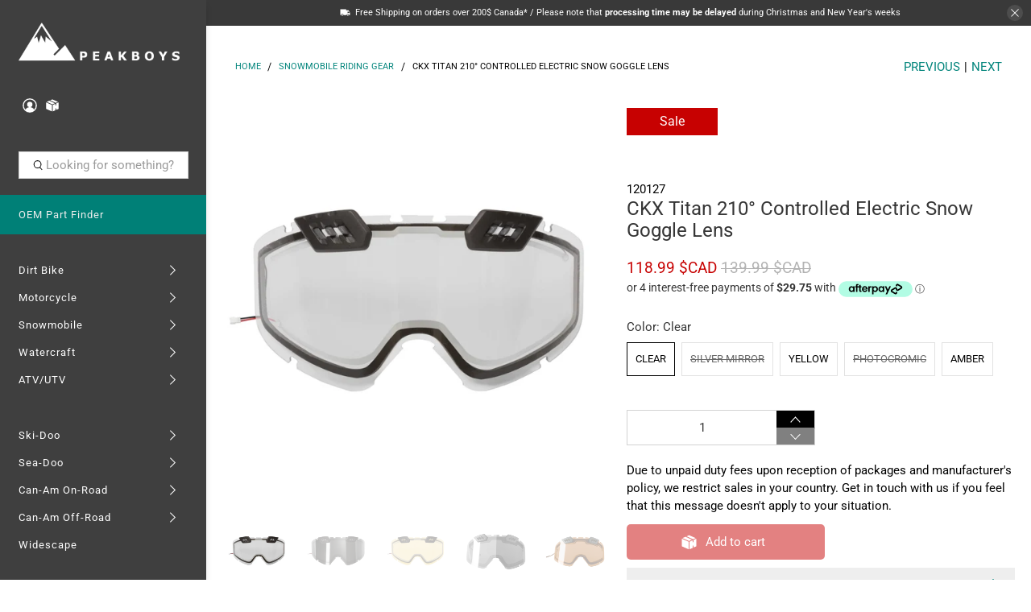

--- FILE ---
content_type: text/html; charset=utf-8
request_url: https://peakboys.ca/collections/snowmobile-riding-gear/products/ckx-210-controlled-electric-snow-goggle-lens
body_size: 69321
content:


 <!doctype html>
<html lang="en">
<head> <script type="application/vnd.locksmith+json" data-locksmith>{"version":"v254","locked":true,"initialized":false,"scope":"product","access_granted":false,"access_denied":true,"requires_customer":false,"manual_lock":true,"remote_lock":true,"has_timeout":false,"remote_rendered":null,"hide_resource":false,"hide_links_to_resource":false,"transparent":true,"locks":{"all":[369939],"opened":[]},"keys":[],"keys_signature":"49b6e6cea252327621fdcb45f5acfd6c271eb06ab803be629f2c34f411b41293","state":{"template":"product","theme":182680027317,"product":"ckx-210-controlled-electric-snow-goggle-lens","collection":"snowmobile-riding-gear","page":null,"blog":null,"article":null,"app":null},"now":1769615695,"path":"\/collections\/snowmobile-riding-gear\/products\/ckx-210-controlled-electric-snow-goggle-lens","locale_root_url":"\/","canonical_url":"https:\/\/peakboys.ca\/products\/ckx-210-controlled-electric-snow-goggle-lens","customer_id":null,"customer_id_signature":"49b6e6cea252327621fdcb45f5acfd6c271eb06ab803be629f2c34f411b41293","cart":null}</script><script data-locksmith>!function(){undefined;!function(){var s=window.Locksmith={},e=document.querySelector('script[type="application/vnd.locksmith+json"]'),n=e&&e.innerHTML;if(s.state={},s.util={},s.loading=!1,n)try{s.state=JSON.parse(n)}catch(d){}if(document.addEventListener&&document.querySelector){var o,a,i,t=[76,79,67,75,83,77,73,84,72,49,49],c=function(){a=t.slice(0)},l="style",r=function(e){e&&27!==e.keyCode&&"click"!==e.type||(document.removeEventListener("keydown",r),document.removeEventListener("click",r),o&&document.body.removeChild(o),o=null)};c(),document.addEventListener("keyup",function(e){if(e.keyCode===a[0]){if(clearTimeout(i),a.shift(),0<a.length)return void(i=setTimeout(c,1e3));c(),r(),(o=document.createElement("div"))[l].width="50%",o[l].maxWidth="1000px",o[l].height="85%",o[l].border="1px rgba(0, 0, 0, 0.2) solid",o[l].background="rgba(255, 255, 255, 0.99)",o[l].borderRadius="4px",o[l].position="fixed",o[l].top="50%",o[l].left="50%",o[l].transform="translateY(-50%) translateX(-50%)",o[l].boxShadow="0 2px 5px rgba(0, 0, 0, 0.3), 0 0 100vh 100vw rgba(0, 0, 0, 0.5)",o[l].zIndex="2147483645";var t=document.createElement("textarea");t.value=JSON.stringify(JSON.parse(n),null,2),t[l].border="none",t[l].display="block",t[l].boxSizing="border-box",t[l].width="100%",t[l].height="100%",t[l].background="transparent",t[l].padding="22px",t[l].fontFamily="monospace",t[l].fontSize="14px",t[l].color="#333",t[l].resize="none",t[l].outline="none",t.readOnly=!0,o.appendChild(t),document.body.appendChild(o),t.addEventListener("click",function(e){e.stopImmediatePropagation()}),t.select(),document.addEventListener("keydown",r),document.addEventListener("click",r)}})}s.isEmbedded=-1!==window.location.search.indexOf("_ab=0&_fd=0&_sc=1"),s.path=s.state.path||window.location.pathname,s.basePath=s.state.locale_root_url.concat("/apps/locksmith").replace(/^\/\//,"/"),s.reloading=!1,s.util.console=window.console||{log:function(){},error:function(){}},s.util.makeUrl=function(e,t){var n,o=s.basePath+e,a=[],i=s.cache();for(n in i)a.push(n+"="+encodeURIComponent(i[n]));for(n in t)a.push(n+"="+encodeURIComponent(t[n]));return s.state.customer_id&&(a.push("customer_id="+encodeURIComponent(s.state.customer_id)),a.push("customer_id_signature="+encodeURIComponent(s.state.customer_id_signature))),o+=(-1===o.indexOf("?")?"?":"&")+a.join("&")},s._initializeCallbacks=[],s.on=function(e,t){if("initialize"!==e)throw'Locksmith.on() currently only supports the "initialize" event';s._initializeCallbacks.push(t)},s.initializeSession=function(e){if(!s.isEmbedded){var t=!1,n=!0,o=!0;(e=e||{}).silent&&(o=n=!(t=!0)),s.ping({silent:t,spinner:n,reload:o,callback:function(){s._initializeCallbacks.forEach(function(e){e()})}})}},s.cache=function(e){var t={};try{var n=function a(e){return(document.cookie.match("(^|; )"+e+"=([^;]*)")||0)[2]};t=JSON.parse(decodeURIComponent(n("locksmith-params")||"{}"))}catch(d){}if(e){for(var o in e)t[o]=e[o];document.cookie="locksmith-params=; expires=Thu, 01 Jan 1970 00:00:00 GMT; path=/",document.cookie="locksmith-params="+encodeURIComponent(JSON.stringify(t))+"; path=/"}return t},s.cache.cart=s.state.cart,s.cache.cartLastSaved=null,s.params=s.cache(),s.util.reload=function(){s.reloading=!0;try{window.location.href=window.location.href.replace(/#.*/,"")}catch(d){s.util.console.error("Preferred reload method failed",d),window.location.reload()}},s.cache.saveCart=function(e){if(!s.cache.cart||s.cache.cart===s.cache.cartLastSaved)return e?e():null;var t=s.cache.cartLastSaved;s.cache.cartLastSaved=s.cache.cart,fetch("/cart/update.js",{method:"POST",headers:{"Content-Type":"application/json",Accept:"application/json"},body:JSON.stringify({attributes:{locksmith:s.cache.cart}})}).then(function(e){if(!e.ok)throw new Error("Cart update failed: "+e.status);return e.json()}).then(function(){e&&e()})["catch"](function(e){if(s.cache.cartLastSaved=t,!s.reloading)throw e})},s.util.spinnerHTML='<style>body{background:#FFF}@keyframes spin{from{transform:rotate(0deg)}to{transform:rotate(360deg)}}#loading{display:flex;width:100%;height:50vh;color:#777;align-items:center;justify-content:center}#loading .spinner{display:block;animation:spin 600ms linear infinite;position:relative;width:50px;height:50px}#loading .spinner-ring{stroke:currentColor;stroke-dasharray:100%;stroke-width:2px;stroke-linecap:round;fill:none}</style><div id="loading"><div class="spinner"><svg width="100%" height="100%"><svg preserveAspectRatio="xMinYMin"><circle class="spinner-ring" cx="50%" cy="50%" r="45%"></circle></svg></svg></div></div>',s.util.clobberBody=function(e){document.body.innerHTML=e},s.util.clobberDocument=function(e){e.responseText&&(e=e.responseText),document.documentElement&&document.removeChild(document.documentElement);var t=document.open("text/html","replace");t.writeln(e),t.close(),setTimeout(function(){var e=t.querySelector("[autofocus]");e&&e.focus()},100)},s.util.serializeForm=function(e){if(e&&"FORM"===e.nodeName){var t,n,o={};for(t=e.elements.length-1;0<=t;t-=1)if(""!==e.elements[t].name)switch(e.elements[t].nodeName){case"INPUT":switch(e.elements[t].type){default:case"text":case"hidden":case"password":case"button":case"reset":case"submit":o[e.elements[t].name]=e.elements[t].value;break;case"checkbox":case"radio":e.elements[t].checked&&(o[e.elements[t].name]=e.elements[t].value);break;case"file":}break;case"TEXTAREA":o[e.elements[t].name]=e.elements[t].value;break;case"SELECT":switch(e.elements[t].type){case"select-one":o[e.elements[t].name]=e.elements[t].value;break;case"select-multiple":for(n=e.elements[t].options.length-1;0<=n;n-=1)e.elements[t].options[n].selected&&(o[e.elements[t].name]=e.elements[t].options[n].value)}break;case"BUTTON":switch(e.elements[t].type){case"reset":case"submit":case"button":o[e.elements[t].name]=e.elements[t].value}}return o}},s.util.on=function(e,i,s,t){t=t||document;var c="locksmith-"+e+i,n=function(e){var t=e.target,n=e.target.parentElement,o=t&&t.className&&(t.className.baseVal||t.className)||"",a=n&&n.className&&(n.className.baseVal||n.className)||"";("string"==typeof o&&-1!==o.split(/\s+/).indexOf(i)||"string"==typeof a&&-1!==a.split(/\s+/).indexOf(i))&&!e[c]&&(e[c]=!0,s(e))};t.attachEvent?t.attachEvent(e,n):t.addEventListener(e,n,!1)},s.util.enableActions=function(e){s.util.on("click","locksmith-action",function(e){e.preventDefault();var t=e.target;t.dataset.confirmWith&&!confirm(t.dataset.confirmWith)||(t.disabled=!0,t.innerText=t.dataset.disableWith,s.post("/action",t.dataset.locksmithParams,{spinner:!1,type:"text",success:function(e){(e=JSON.parse(e.responseText)).message&&alert(e.message),s.util.reload()}}))},e)},s.util.inject=function(e,t){var n=["data","locksmith","append"];if(-1!==t.indexOf(n.join("-"))){var o=document.createElement("div");o.innerHTML=t,e.appendChild(o)}else e.innerHTML=t;var a,i,s=e.querySelectorAll("script");for(i=0;i<s.length;++i){a=s[i];var c=document.createElement("script");if(a.type&&(c.type=a.type),a.src)c.src=a.src;else{var l=document.createTextNode(a.innerHTML);c.appendChild(l)}e.appendChild(c)}var r=e.querySelector("[autofocus]");r&&r.focus()},s.post=function(e,t,n){!1!==(n=n||{}).spinner&&s.util.clobberBody(s.util.spinnerHTML);var o={};n.container===document?(o.layout=1,n.success=function(e){s.util.clobberDocument(e)}):n.container&&(o.layout=0,n.success=function(e){var t=document.getElementById(n.container);s.util.inject(t,e),t.id===t.firstChild.id&&t.parentElement.replaceChild(t.firstChild,t)}),n.form_type&&(t.form_type=n.form_type),n.include_layout_classes!==undefined&&(t.include_layout_classes=n.include_layout_classes),n.lock_id!==undefined&&(t.lock_id=n.lock_id),s.loading=!0;var a=s.util.makeUrl(e,o),i="json"===n.type||"text"===n.type;fetch(a,{method:"POST",headers:{"Content-Type":"application/json",Accept:i?"application/json":"text/html"},body:JSON.stringify(t)}).then(function(e){if(!e.ok)throw new Error("Request failed: "+e.status);return e.text()}).then(function(e){var t=n.success||s.util.clobberDocument;t(i?{responseText:e}:e)})["catch"](function(e){if(!s.reloading)if("dashboard.weglot.com"!==window.location.host){if(!n.silent)throw alert("Something went wrong! Please refresh and try again."),e;console.error(e)}else console.error(e)})["finally"](function(){s.loading=!1})},s.postResource=function(e,t){e.path=s.path,e.search=window.location.search,e.state=s.state,e.passcode&&(e.passcode=e.passcode.trim()),e.email&&(e.email=e.email.trim()),e.state.cart=s.cache.cart,e.locksmith_json=s.jsonTag,e.locksmith_json_signature=s.jsonTagSignature,s.post("/resource",e,t)},s.ping=function(e){if(!s.isEmbedded){e=e||{};var t=function(){e.reload?s.util.reload():"function"==typeof e.callback&&e.callback()};s.post("/ping",{path:s.path,search:window.location.search,state:s.state},{spinner:!!e.spinner,silent:"undefined"==typeof e.silent||e.silent,type:"text",success:function(e){e&&e.responseText?((e=JSON.parse(e.responseText)).messages&&0<e.messages.length&&s.showMessages(e.messages),e.cart&&s.cache.cart!==e.cart?(s.cache.cart=e.cart,s.cache.saveCart(function(){t(),e.cart&&e.cart.match(/^.+:/)&&s.util.reload()})):t()):console.error("[Locksmith] Invalid result in ping callback:",e)}})}},s.timeoutMonitor=function(){var e=s.cache.cart;s.ping({callback:function(){e!==s.cache.cart||setTimeout(function(){s.timeoutMonitor()},6e4)}})},s.showMessages=function(e){var t=document.createElement("div");t.style.position="fixed",t.style.left=0,t.style.right=0,t.style.bottom="-50px",t.style.opacity=0,t.style.background="#191919",t.style.color="#ddd",t.style.transition="bottom 0.2s, opacity 0.2s",t.style.zIndex=999999,t.innerHTML=" <style>          .locksmith-ab .locksmith-b { display: none; }          .locksmith-ab.toggled .locksmith-b { display: flex; }          .locksmith-ab.toggled .locksmith-a { display: none; }          .locksmith-flex { display: flex; flex-wrap: wrap; justify-content: space-between; align-items: center; padding: 10px 20px; }          .locksmith-message + .locksmith-message { border-top: 1px #555 solid; }          .locksmith-message a { color: inherit; font-weight: bold; }          .locksmith-message a:hover { color: inherit; opacity: 0.8; }          a.locksmith-ab-toggle { font-weight: inherit; text-decoration: underline; }          .locksmith-text { flex-grow: 1; }          .locksmith-cta { flex-grow: 0; text-align: right; }          .locksmith-cta button { transform: scale(0.8); transform-origin: left; }          .locksmith-cta > * { display: block; }          .locksmith-cta > * + * { margin-top: 10px; }          .locksmith-message a.locksmith-close { flex-grow: 0; text-decoration: none; margin-left: 15px; font-size: 30px; font-family: monospace; display: block; padding: 2px 10px; }                    @media screen and (max-width: 600px) {            .locksmith-wide-only { display: none !important; }            .locksmith-flex { padding: 0 15px; }            .locksmith-flex > * { margin-top: 5px; margin-bottom: 5px; }            .locksmith-cta { text-align: left; }          }                    @media screen and (min-width: 601px) {            .locksmith-narrow-only { display: none !important; }          }</style>      "+e.map(function(e){return'<div class="locksmith-message">'+e+"</div>"}).join(""),document.body.appendChild(t),document.body.style.position="relative",document.body.parentElement.style.paddingBottom=t.offsetHeight+"px",setTimeout(function(){t.style.bottom=0,t.style.opacity=1},50),s.util.on("click","locksmith-ab-toggle",function(e){e.preventDefault();for(var t=e.target.parentElement;-1===t.className.split(" ").indexOf("locksmith-ab");)t=t.parentElement;-1!==t.className.split(" ").indexOf("toggled")?t.className=t.className.replace("toggled",""):t.className=t.className+" toggled"}),s.util.enableActions(t)}}()}();</script> <script data-locksmith>Locksmith.cache.cart=null</script> <script data-locksmith>Locksmith.jsonTag="{\"version\":\"v254\",\"locked\":true,\"initialized\":false,\"scope\":\"product\",\"access_granted\":false,\"access_denied\":true,\"requires_customer\":false,\"manual_lock\":true,\"remote_lock\":true,\"has_timeout\":false,\"remote_rendered\":null,\"hide_resource\":false,\"hide_links_to_resource\":false,\"transparent\":true,\"locks\":{\"all\":[369939],\"opened\":[]},\"keys\":[],\"keys_signature\":\"49b6e6cea252327621fdcb45f5acfd6c271eb06ab803be629f2c34f411b41293\",\"state\":{\"template\":\"product\",\"theme\":182680027317,\"product\":\"ckx-210-controlled-electric-snow-goggle-lens\",\"collection\":\"snowmobile-riding-gear\",\"page\":null,\"blog\":null,\"article\":null,\"app\":null},\"now\":1769615695,\"path\":\"\\\/collections\\\/snowmobile-riding-gear\\\/products\\\/ckx-210-controlled-electric-snow-goggle-lens\",\"locale_root_url\":\"\\\/\",\"canonical_url\":\"https:\\\/\\\/peakboys.ca\\\/products\\\/ckx-210-controlled-electric-snow-goggle-lens\",\"customer_id\":null,\"customer_id_signature\":\"49b6e6cea252327621fdcb45f5acfd6c271eb06ab803be629f2c34f411b41293\",\"cart\":null}";Locksmith.jsonTagSignature="5a23ebf4929a03add0642572d78bbac634f094a6dd8086008be19030daa0147b"</script> <!-- Google Tag Manager -->
<script>(function(w,d,s,l,i){w[l]=w[l]||[];w[l].push({'gtm.start':
new Date().getTime(),event:'gtm.js'});var f=d.getElementsByTagName(s)[0],
j=d.createElement(s),dl=l!='dataLayer'?'&l='+l:'';j.async=true;j.src=
'https://www.googletagmanager.com/gtm.js?id='+i+dl;f.parentNode.insertBefore(j,f);
})(window,document,'script','dataLayer','GTM-NQ92VGB2');</script>
<!-- End Google Tag Manager -->
    
<!-- BEGIN MerchantWidget Code --> <script id='merchantWidgetScript'
          src="https://www.gstatic.com/shopping/merchant/merchantwidget.js"
          defer></script> <script type="text/javascript">
      merchantWidgetScript.addEventListener('load', function () {
        merchantwidget.start({
        position: 'RIGHT_BOTTOM',

        sideMargin: 90,

        bottomMargin: 5,

        mobileSideMargin: 90,

        mobileBottomMargin: 14
        });
      });</script>
<!-- END MerchantWidget Code --> <meta name="google-site-verification" content="VEn6O5KPxZc8qX07K0nJXvQlnUoqU53FGEZLtd-GDpQ" /> <meta charset="utf-8"> <meta http-equiv="cleartype" content="on"> <meta name="robots" content="index,follow"> <meta name="viewport" content="width=device-width,initial-scale=1"> <meta name="theme-color" content="#ffffff"> <link rel="canonical" href="https://peakboys.ca/products/ckx-210-controlled-electric-snow-goggle-lens"><title>CKX Titan 210° Controlled Electric Snow Goggle Lens | Peakboys</title>
    
<meta name="description" content="CKX Titan 210° Controlled Electric Snow Goggle Lens Features Replacement double electric lens with adjustable ventilation for 210° electric goggles.  Heated lens Designed for Backcountry Injection molded polycarbonate pre-curved lens Anti-scratch treatment Anti-fog treatment Top (adjustable) and bottom ventilation port"> <meta name="google-site-verification" content="ENZ3Zoy_LoxH8c6Ewji80S0SGRBY6GWA2UagcLWfSq0" /> <meta name="google-site-verification" content="k0PIYd_9WsfWJciiJhmBVv_oLlEkr19OSA9GniKSOlI" /> <meta name="google-site-verification" content="HeX-vaBERG1rsgy40pMzlkgo0QViiaYqCxLjupYrFws" /> <!-- DNS prefetches --> <link rel="dns-prefetch" href="https://cdn.shopify.com"> <link rel="dns-prefetch" href="https://fonts.shopify.com"> <link rel="dns-prefetch" href="https://monorail-edge.shopifysvc.com"> <link rel="dns-prefetch" href="https://ajax.googleapis.com"> <link rel="dns-prefetch" href="https://productreviews.shopifycdn.com"> <!-- Preconnects --> <link rel="preconnect" href="https://cdn.shopify.com" crossorigin> <link rel="preconnect" href="https://fonts.shopify.com" crossorigin> <link rel="preconnect" href="https://monorail-edge.shopifysvc.com"> <link rel="preconnect" href="https://ajax.googleapis.com"> <link rel="preconnect" href="https://productreviews.shopifycdn.com"> <!-- Preloads --> <!-- Preload CSS --> <link rel="preload" href="//peakboys.ca/cdn/shop/t/91/assets/fancybox.css?v=30466120580444283401750754114" as="style"> <link rel="preload" href="//peakboys.ca/cdn/shop/t/91/assets/styles.css?v=104416977569635005131766397979" as="style"> <link rel="preload" href="//peakboys.ca/cdn/shop/t/91/assets/custom.css?v=126103554460777938211750754114" as="style"> <!-- Preload JS --> <link rel="preload" href="https://ajax.googleapis.com/ajax/libs/jquery/3.6.0/jquery.min.js" as="script"> <link rel="preload" href="//peakboys.ca/cdn/shop/t/91/assets/vendors.js?v=11282825012671617991750754114" as="script"> <link rel="preload" href="//peakboys.ca/cdn/shop/t/91/assets/utilities.js?v=140760221667148131571750754114" as="script"> <link rel="preload" href="//peakboys.ca/cdn/shop/t/91/assets/app.js?v=28061764494657371651750754114" as="script"> <link rel="preload" href="/services/javascripts/currencies.js" as="script"> <link rel="preload" href="//peakboys.ca/cdn/shop/t/91/assets/currencyConversion.js?v=143931053183951866091750754114" as="script"> <!-- CSS for Flex --> <link rel="stylesheet" href="//peakboys.ca/cdn/shop/t/91/assets/fancybox.css?v=30466120580444283401750754114"> <link rel="stylesheet" href="//peakboys.ca/cdn/shop/t/91/assets/styles.css?v=104416977569635005131766397979"> <link rel="stylesheet" href="//peakboys.ca/cdn/shop/t/91/assets/custom.css?v=126103554460777938211750754114"> <script>
    window.Theme = window.Theme || {};
    window.Theme.version = '2.2.1';
    window.Theme.name = 'Flex';</script> <script src="https://ajax.googleapis.com/ajax/libs/jquery/3.6.0/jquery.min.js" defer></script> <script src="//peakboys.ca/cdn/shop/t/91/assets/vendors.js?v=11282825012671617991750754114" defer></script> <script src="//peakboys.ca/cdn/shop/t/91/assets/utilities.js?v=140760221667148131571750754114" defer></script> <script src="//peakboys.ca/cdn/shop/t/91/assets/app.js?v=28061764494657371651750754114" defer></script><script type="text/javascript" src="/services/javascripts/currencies.js"></script> <script src="//peakboys.ca/cdn/shop/t/91/assets/currencyConversion.js?v=143931053183951866091750754114" defer></script><script>
    

Shopify = window.Shopify || {};


window.theme = {
  info: {
    name: window.Theme.name,
    version: window.Theme.version
  }
}


Currency = window.Currency || {};
Currency.show_multiple_currencies = true;
Currency.presentment_currency = "CAD";
Currency.default_currency = "CAD";
Currency.display_format = "money_with_currency_format";
Currency.money_format = "{{amount}} $CAD";
Currency.money_format_no_currency = "{{amount}} $CAD";
Currency.money_format_currency = "{{amount}} $CAD";
Currency.native_multi_currency = true;
Currency.iso_code = "CAD";
Currency.symbol = "$";




Window.theme = {};
Window.theme.allCountryOptionTags = "\u003coption value=\"Canada\" data-provinces=\"[[\u0026quot;Alberta\u0026quot;,\u0026quot;Alberta\u0026quot;],[\u0026quot;British Columbia\u0026quot;,\u0026quot;British Columbia\u0026quot;],[\u0026quot;Manitoba\u0026quot;,\u0026quot;Manitoba\u0026quot;],[\u0026quot;New Brunswick\u0026quot;,\u0026quot;New Brunswick\u0026quot;],[\u0026quot;Newfoundland and Labrador\u0026quot;,\u0026quot;Newfoundland and Labrador\u0026quot;],[\u0026quot;Northwest Territories\u0026quot;,\u0026quot;Northwest Territories\u0026quot;],[\u0026quot;Nova Scotia\u0026quot;,\u0026quot;Nova Scotia\u0026quot;],[\u0026quot;Nunavut\u0026quot;,\u0026quot;Nunavut\u0026quot;],[\u0026quot;Ontario\u0026quot;,\u0026quot;Ontario\u0026quot;],[\u0026quot;Prince Edward Island\u0026quot;,\u0026quot;Prince Edward Island\u0026quot;],[\u0026quot;Quebec\u0026quot;,\u0026quot;Quebec\u0026quot;],[\u0026quot;Saskatchewan\u0026quot;,\u0026quot;Saskatchewan\u0026quot;],[\u0026quot;Yukon\u0026quot;,\u0026quot;Yukon\u0026quot;]]\"\u003eCanada\u003c\/option\u003e\n\u003coption value=\"United States\" data-provinces=\"[[\u0026quot;Alabama\u0026quot;,\u0026quot;Alabama\u0026quot;],[\u0026quot;Alaska\u0026quot;,\u0026quot;Alaska\u0026quot;],[\u0026quot;American Samoa\u0026quot;,\u0026quot;American Samoa\u0026quot;],[\u0026quot;Arizona\u0026quot;,\u0026quot;Arizona\u0026quot;],[\u0026quot;Arkansas\u0026quot;,\u0026quot;Arkansas\u0026quot;],[\u0026quot;Armed Forces Americas\u0026quot;,\u0026quot;Armed Forces Americas\u0026quot;],[\u0026quot;Armed Forces Europe\u0026quot;,\u0026quot;Armed Forces Europe\u0026quot;],[\u0026quot;Armed Forces Pacific\u0026quot;,\u0026quot;Armed Forces Pacific\u0026quot;],[\u0026quot;California\u0026quot;,\u0026quot;California\u0026quot;],[\u0026quot;Colorado\u0026quot;,\u0026quot;Colorado\u0026quot;],[\u0026quot;Connecticut\u0026quot;,\u0026quot;Connecticut\u0026quot;],[\u0026quot;Delaware\u0026quot;,\u0026quot;Delaware\u0026quot;],[\u0026quot;District of Columbia\u0026quot;,\u0026quot;Washington DC\u0026quot;],[\u0026quot;Federated States of Micronesia\u0026quot;,\u0026quot;Micronesia\u0026quot;],[\u0026quot;Florida\u0026quot;,\u0026quot;Florida\u0026quot;],[\u0026quot;Georgia\u0026quot;,\u0026quot;Georgia\u0026quot;],[\u0026quot;Guam\u0026quot;,\u0026quot;Guam\u0026quot;],[\u0026quot;Hawaii\u0026quot;,\u0026quot;Hawaii\u0026quot;],[\u0026quot;Idaho\u0026quot;,\u0026quot;Idaho\u0026quot;],[\u0026quot;Illinois\u0026quot;,\u0026quot;Illinois\u0026quot;],[\u0026quot;Indiana\u0026quot;,\u0026quot;Indiana\u0026quot;],[\u0026quot;Iowa\u0026quot;,\u0026quot;Iowa\u0026quot;],[\u0026quot;Kansas\u0026quot;,\u0026quot;Kansas\u0026quot;],[\u0026quot;Kentucky\u0026quot;,\u0026quot;Kentucky\u0026quot;],[\u0026quot;Louisiana\u0026quot;,\u0026quot;Louisiana\u0026quot;],[\u0026quot;Maine\u0026quot;,\u0026quot;Maine\u0026quot;],[\u0026quot;Marshall Islands\u0026quot;,\u0026quot;Marshall Islands\u0026quot;],[\u0026quot;Maryland\u0026quot;,\u0026quot;Maryland\u0026quot;],[\u0026quot;Massachusetts\u0026quot;,\u0026quot;Massachusetts\u0026quot;],[\u0026quot;Michigan\u0026quot;,\u0026quot;Michigan\u0026quot;],[\u0026quot;Minnesota\u0026quot;,\u0026quot;Minnesota\u0026quot;],[\u0026quot;Mississippi\u0026quot;,\u0026quot;Mississippi\u0026quot;],[\u0026quot;Missouri\u0026quot;,\u0026quot;Missouri\u0026quot;],[\u0026quot;Montana\u0026quot;,\u0026quot;Montana\u0026quot;],[\u0026quot;Nebraska\u0026quot;,\u0026quot;Nebraska\u0026quot;],[\u0026quot;Nevada\u0026quot;,\u0026quot;Nevada\u0026quot;],[\u0026quot;New Hampshire\u0026quot;,\u0026quot;New Hampshire\u0026quot;],[\u0026quot;New Jersey\u0026quot;,\u0026quot;New Jersey\u0026quot;],[\u0026quot;New Mexico\u0026quot;,\u0026quot;New Mexico\u0026quot;],[\u0026quot;New York\u0026quot;,\u0026quot;New York\u0026quot;],[\u0026quot;North Carolina\u0026quot;,\u0026quot;North Carolina\u0026quot;],[\u0026quot;North Dakota\u0026quot;,\u0026quot;North Dakota\u0026quot;],[\u0026quot;Northern Mariana Islands\u0026quot;,\u0026quot;Northern Mariana Islands\u0026quot;],[\u0026quot;Ohio\u0026quot;,\u0026quot;Ohio\u0026quot;],[\u0026quot;Oklahoma\u0026quot;,\u0026quot;Oklahoma\u0026quot;],[\u0026quot;Oregon\u0026quot;,\u0026quot;Oregon\u0026quot;],[\u0026quot;Palau\u0026quot;,\u0026quot;Palau\u0026quot;],[\u0026quot;Pennsylvania\u0026quot;,\u0026quot;Pennsylvania\u0026quot;],[\u0026quot;Puerto Rico\u0026quot;,\u0026quot;Puerto Rico\u0026quot;],[\u0026quot;Rhode Island\u0026quot;,\u0026quot;Rhode Island\u0026quot;],[\u0026quot;South Carolina\u0026quot;,\u0026quot;South Carolina\u0026quot;],[\u0026quot;South Dakota\u0026quot;,\u0026quot;South Dakota\u0026quot;],[\u0026quot;Tennessee\u0026quot;,\u0026quot;Tennessee\u0026quot;],[\u0026quot;Texas\u0026quot;,\u0026quot;Texas\u0026quot;],[\u0026quot;Utah\u0026quot;,\u0026quot;Utah\u0026quot;],[\u0026quot;Vermont\u0026quot;,\u0026quot;Vermont\u0026quot;],[\u0026quot;Virgin Islands\u0026quot;,\u0026quot;U.S. Virgin Islands\u0026quot;],[\u0026quot;Virginia\u0026quot;,\u0026quot;Virginia\u0026quot;],[\u0026quot;Washington\u0026quot;,\u0026quot;Washington\u0026quot;],[\u0026quot;West Virginia\u0026quot;,\u0026quot;West Virginia\u0026quot;],[\u0026quot;Wisconsin\u0026quot;,\u0026quot;Wisconsin\u0026quot;],[\u0026quot;Wyoming\u0026quot;,\u0026quot;Wyoming\u0026quot;]]\"\u003eUnited States\u003c\/option\u003e\n\u003coption value=\"Poland\" data-provinces=\"[]\"\u003ePoland\u003c\/option\u003e\n\u003coption value=\"Austria\" data-provinces=\"[]\"\u003eAustria\u003c\/option\u003e\n\u003coption value=\"---\" data-provinces=\"[]\"\u003e---\u003c\/option\u003e\n\u003coption value=\"Afghanistan\" data-provinces=\"[]\"\u003eAfghanistan\u003c\/option\u003e\n\u003coption value=\"Aland Islands\" data-provinces=\"[]\"\u003eÅland Islands\u003c\/option\u003e\n\u003coption value=\"Albania\" data-provinces=\"[]\"\u003eAlbania\u003c\/option\u003e\n\u003coption value=\"Algeria\" data-provinces=\"[]\"\u003eAlgeria\u003c\/option\u003e\n\u003coption value=\"Andorra\" data-provinces=\"[]\"\u003eAndorra\u003c\/option\u003e\n\u003coption value=\"Angola\" data-provinces=\"[]\"\u003eAngola\u003c\/option\u003e\n\u003coption value=\"Anguilla\" data-provinces=\"[]\"\u003eAnguilla\u003c\/option\u003e\n\u003coption value=\"Antigua And Barbuda\" data-provinces=\"[]\"\u003eAntigua \u0026 Barbuda\u003c\/option\u003e\n\u003coption value=\"Argentina\" data-provinces=\"[[\u0026quot;Buenos Aires\u0026quot;,\u0026quot;Buenos Aires Province\u0026quot;],[\u0026quot;Catamarca\u0026quot;,\u0026quot;Catamarca\u0026quot;],[\u0026quot;Chaco\u0026quot;,\u0026quot;Chaco\u0026quot;],[\u0026quot;Chubut\u0026quot;,\u0026quot;Chubut\u0026quot;],[\u0026quot;Ciudad Autónoma de Buenos Aires\u0026quot;,\u0026quot;Buenos Aires (Autonomous City)\u0026quot;],[\u0026quot;Corrientes\u0026quot;,\u0026quot;Corrientes\u0026quot;],[\u0026quot;Córdoba\u0026quot;,\u0026quot;Córdoba\u0026quot;],[\u0026quot;Entre Ríos\u0026quot;,\u0026quot;Entre Ríos\u0026quot;],[\u0026quot;Formosa\u0026quot;,\u0026quot;Formosa\u0026quot;],[\u0026quot;Jujuy\u0026quot;,\u0026quot;Jujuy\u0026quot;],[\u0026quot;La Pampa\u0026quot;,\u0026quot;La Pampa\u0026quot;],[\u0026quot;La Rioja\u0026quot;,\u0026quot;La Rioja\u0026quot;],[\u0026quot;Mendoza\u0026quot;,\u0026quot;Mendoza\u0026quot;],[\u0026quot;Misiones\u0026quot;,\u0026quot;Misiones\u0026quot;],[\u0026quot;Neuquén\u0026quot;,\u0026quot;Neuquén\u0026quot;],[\u0026quot;Río Negro\u0026quot;,\u0026quot;Río Negro\u0026quot;],[\u0026quot;Salta\u0026quot;,\u0026quot;Salta\u0026quot;],[\u0026quot;San Juan\u0026quot;,\u0026quot;San Juan\u0026quot;],[\u0026quot;San Luis\u0026quot;,\u0026quot;San Luis\u0026quot;],[\u0026quot;Santa Cruz\u0026quot;,\u0026quot;Santa Cruz\u0026quot;],[\u0026quot;Santa Fe\u0026quot;,\u0026quot;Santa Fe\u0026quot;],[\u0026quot;Santiago Del Estero\u0026quot;,\u0026quot;Santiago del Estero\u0026quot;],[\u0026quot;Tierra Del Fuego\u0026quot;,\u0026quot;Tierra del Fuego\u0026quot;],[\u0026quot;Tucumán\u0026quot;,\u0026quot;Tucumán\u0026quot;]]\"\u003eArgentina\u003c\/option\u003e\n\u003coption value=\"Armenia\" data-provinces=\"[]\"\u003eArmenia\u003c\/option\u003e\n\u003coption value=\"Aruba\" data-provinces=\"[]\"\u003eAruba\u003c\/option\u003e\n\u003coption value=\"Ascension Island\" data-provinces=\"[]\"\u003eAscension Island\u003c\/option\u003e\n\u003coption value=\"Australia\" data-provinces=\"[[\u0026quot;Australian Capital Territory\u0026quot;,\u0026quot;Australian Capital Territory\u0026quot;],[\u0026quot;New South Wales\u0026quot;,\u0026quot;New South Wales\u0026quot;],[\u0026quot;Northern Territory\u0026quot;,\u0026quot;Northern Territory\u0026quot;],[\u0026quot;Queensland\u0026quot;,\u0026quot;Queensland\u0026quot;],[\u0026quot;South Australia\u0026quot;,\u0026quot;South Australia\u0026quot;],[\u0026quot;Tasmania\u0026quot;,\u0026quot;Tasmania\u0026quot;],[\u0026quot;Victoria\u0026quot;,\u0026quot;Victoria\u0026quot;],[\u0026quot;Western Australia\u0026quot;,\u0026quot;Western Australia\u0026quot;]]\"\u003eAustralia\u003c\/option\u003e\n\u003coption value=\"Austria\" data-provinces=\"[]\"\u003eAustria\u003c\/option\u003e\n\u003coption value=\"Azerbaijan\" data-provinces=\"[]\"\u003eAzerbaijan\u003c\/option\u003e\n\u003coption value=\"Bahamas\" data-provinces=\"[]\"\u003eBahamas\u003c\/option\u003e\n\u003coption value=\"Bahrain\" data-provinces=\"[]\"\u003eBahrain\u003c\/option\u003e\n\u003coption value=\"Bangladesh\" data-provinces=\"[]\"\u003eBangladesh\u003c\/option\u003e\n\u003coption value=\"Barbados\" data-provinces=\"[]\"\u003eBarbados\u003c\/option\u003e\n\u003coption value=\"Belarus\" data-provinces=\"[]\"\u003eBelarus\u003c\/option\u003e\n\u003coption value=\"Belgium\" data-provinces=\"[]\"\u003eBelgium\u003c\/option\u003e\n\u003coption value=\"Belize\" data-provinces=\"[]\"\u003eBelize\u003c\/option\u003e\n\u003coption value=\"Benin\" data-provinces=\"[]\"\u003eBenin\u003c\/option\u003e\n\u003coption value=\"Bermuda\" data-provinces=\"[]\"\u003eBermuda\u003c\/option\u003e\n\u003coption value=\"Bhutan\" data-provinces=\"[]\"\u003eBhutan\u003c\/option\u003e\n\u003coption value=\"Bolivia\" data-provinces=\"[]\"\u003eBolivia\u003c\/option\u003e\n\u003coption value=\"Bosnia And Herzegovina\" data-provinces=\"[]\"\u003eBosnia \u0026 Herzegovina\u003c\/option\u003e\n\u003coption value=\"Botswana\" data-provinces=\"[]\"\u003eBotswana\u003c\/option\u003e\n\u003coption value=\"Brazil\" data-provinces=\"[[\u0026quot;Acre\u0026quot;,\u0026quot;Acre\u0026quot;],[\u0026quot;Alagoas\u0026quot;,\u0026quot;Alagoas\u0026quot;],[\u0026quot;Amapá\u0026quot;,\u0026quot;Amapá\u0026quot;],[\u0026quot;Amazonas\u0026quot;,\u0026quot;Amazonas\u0026quot;],[\u0026quot;Bahia\u0026quot;,\u0026quot;Bahia\u0026quot;],[\u0026quot;Ceará\u0026quot;,\u0026quot;Ceará\u0026quot;],[\u0026quot;Distrito Federal\u0026quot;,\u0026quot;Federal District\u0026quot;],[\u0026quot;Espírito Santo\u0026quot;,\u0026quot;Espírito Santo\u0026quot;],[\u0026quot;Goiás\u0026quot;,\u0026quot;Goiás\u0026quot;],[\u0026quot;Maranhão\u0026quot;,\u0026quot;Maranhão\u0026quot;],[\u0026quot;Mato Grosso\u0026quot;,\u0026quot;Mato Grosso\u0026quot;],[\u0026quot;Mato Grosso do Sul\u0026quot;,\u0026quot;Mato Grosso do Sul\u0026quot;],[\u0026quot;Minas Gerais\u0026quot;,\u0026quot;Minas Gerais\u0026quot;],[\u0026quot;Paraná\u0026quot;,\u0026quot;Paraná\u0026quot;],[\u0026quot;Paraíba\u0026quot;,\u0026quot;Paraíba\u0026quot;],[\u0026quot;Pará\u0026quot;,\u0026quot;Pará\u0026quot;],[\u0026quot;Pernambuco\u0026quot;,\u0026quot;Pernambuco\u0026quot;],[\u0026quot;Piauí\u0026quot;,\u0026quot;Piauí\u0026quot;],[\u0026quot;Rio Grande do Norte\u0026quot;,\u0026quot;Rio Grande do Norte\u0026quot;],[\u0026quot;Rio Grande do Sul\u0026quot;,\u0026quot;Rio Grande do Sul\u0026quot;],[\u0026quot;Rio de Janeiro\u0026quot;,\u0026quot;Rio de Janeiro\u0026quot;],[\u0026quot;Rondônia\u0026quot;,\u0026quot;Rondônia\u0026quot;],[\u0026quot;Roraima\u0026quot;,\u0026quot;Roraima\u0026quot;],[\u0026quot;Santa Catarina\u0026quot;,\u0026quot;Santa Catarina\u0026quot;],[\u0026quot;Sergipe\u0026quot;,\u0026quot;Sergipe\u0026quot;],[\u0026quot;São Paulo\u0026quot;,\u0026quot;São Paulo\u0026quot;],[\u0026quot;Tocantins\u0026quot;,\u0026quot;Tocantins\u0026quot;]]\"\u003eBrazil\u003c\/option\u003e\n\u003coption value=\"British Indian Ocean Territory\" data-provinces=\"[]\"\u003eBritish Indian Ocean Territory\u003c\/option\u003e\n\u003coption value=\"Virgin Islands, British\" data-provinces=\"[]\"\u003eBritish Virgin Islands\u003c\/option\u003e\n\u003coption value=\"Brunei\" data-provinces=\"[]\"\u003eBrunei\u003c\/option\u003e\n\u003coption value=\"Bulgaria\" data-provinces=\"[]\"\u003eBulgaria\u003c\/option\u003e\n\u003coption value=\"Burkina Faso\" data-provinces=\"[]\"\u003eBurkina Faso\u003c\/option\u003e\n\u003coption value=\"Burundi\" data-provinces=\"[]\"\u003eBurundi\u003c\/option\u003e\n\u003coption value=\"Cambodia\" data-provinces=\"[]\"\u003eCambodia\u003c\/option\u003e\n\u003coption value=\"Republic of Cameroon\" data-provinces=\"[]\"\u003eCameroon\u003c\/option\u003e\n\u003coption value=\"Canada\" data-provinces=\"[[\u0026quot;Alberta\u0026quot;,\u0026quot;Alberta\u0026quot;],[\u0026quot;British Columbia\u0026quot;,\u0026quot;British Columbia\u0026quot;],[\u0026quot;Manitoba\u0026quot;,\u0026quot;Manitoba\u0026quot;],[\u0026quot;New Brunswick\u0026quot;,\u0026quot;New Brunswick\u0026quot;],[\u0026quot;Newfoundland and Labrador\u0026quot;,\u0026quot;Newfoundland and Labrador\u0026quot;],[\u0026quot;Northwest Territories\u0026quot;,\u0026quot;Northwest Territories\u0026quot;],[\u0026quot;Nova Scotia\u0026quot;,\u0026quot;Nova Scotia\u0026quot;],[\u0026quot;Nunavut\u0026quot;,\u0026quot;Nunavut\u0026quot;],[\u0026quot;Ontario\u0026quot;,\u0026quot;Ontario\u0026quot;],[\u0026quot;Prince Edward Island\u0026quot;,\u0026quot;Prince Edward Island\u0026quot;],[\u0026quot;Quebec\u0026quot;,\u0026quot;Quebec\u0026quot;],[\u0026quot;Saskatchewan\u0026quot;,\u0026quot;Saskatchewan\u0026quot;],[\u0026quot;Yukon\u0026quot;,\u0026quot;Yukon\u0026quot;]]\"\u003eCanada\u003c\/option\u003e\n\u003coption value=\"Cape Verde\" data-provinces=\"[]\"\u003eCape Verde\u003c\/option\u003e\n\u003coption value=\"Caribbean Netherlands\" data-provinces=\"[]\"\u003eCaribbean Netherlands\u003c\/option\u003e\n\u003coption value=\"Cayman Islands\" data-provinces=\"[]\"\u003eCayman Islands\u003c\/option\u003e\n\u003coption value=\"Central African Republic\" data-provinces=\"[]\"\u003eCentral African Republic\u003c\/option\u003e\n\u003coption value=\"Chad\" data-provinces=\"[]\"\u003eChad\u003c\/option\u003e\n\u003coption value=\"Chile\" data-provinces=\"[[\u0026quot;Antofagasta\u0026quot;,\u0026quot;Antofagasta\u0026quot;],[\u0026quot;Araucanía\u0026quot;,\u0026quot;Araucanía\u0026quot;],[\u0026quot;Arica and Parinacota\u0026quot;,\u0026quot;Arica y Parinacota\u0026quot;],[\u0026quot;Atacama\u0026quot;,\u0026quot;Atacama\u0026quot;],[\u0026quot;Aysén\u0026quot;,\u0026quot;Aysén\u0026quot;],[\u0026quot;Biobío\u0026quot;,\u0026quot;Bío Bío\u0026quot;],[\u0026quot;Coquimbo\u0026quot;,\u0026quot;Coquimbo\u0026quot;],[\u0026quot;Los Lagos\u0026quot;,\u0026quot;Los Lagos\u0026quot;],[\u0026quot;Los Ríos\u0026quot;,\u0026quot;Los Ríos\u0026quot;],[\u0026quot;Magallanes\u0026quot;,\u0026quot;Magallanes Region\u0026quot;],[\u0026quot;Maule\u0026quot;,\u0026quot;Maule\u0026quot;],[\u0026quot;O\u0026#39;Higgins\u0026quot;,\u0026quot;Libertador General Bernardo O’Higgins\u0026quot;],[\u0026quot;Santiago\u0026quot;,\u0026quot;Santiago Metropolitan\u0026quot;],[\u0026quot;Tarapacá\u0026quot;,\u0026quot;Tarapacá\u0026quot;],[\u0026quot;Valparaíso\u0026quot;,\u0026quot;Valparaíso\u0026quot;],[\u0026quot;Ñuble\u0026quot;,\u0026quot;Ñuble\u0026quot;]]\"\u003eChile\u003c\/option\u003e\n\u003coption value=\"China\" data-provinces=\"[[\u0026quot;Anhui\u0026quot;,\u0026quot;Anhui\u0026quot;],[\u0026quot;Beijing\u0026quot;,\u0026quot;Beijing\u0026quot;],[\u0026quot;Chongqing\u0026quot;,\u0026quot;Chongqing\u0026quot;],[\u0026quot;Fujian\u0026quot;,\u0026quot;Fujian\u0026quot;],[\u0026quot;Gansu\u0026quot;,\u0026quot;Gansu\u0026quot;],[\u0026quot;Guangdong\u0026quot;,\u0026quot;Guangdong\u0026quot;],[\u0026quot;Guangxi\u0026quot;,\u0026quot;Guangxi\u0026quot;],[\u0026quot;Guizhou\u0026quot;,\u0026quot;Guizhou\u0026quot;],[\u0026quot;Hainan\u0026quot;,\u0026quot;Hainan\u0026quot;],[\u0026quot;Hebei\u0026quot;,\u0026quot;Hebei\u0026quot;],[\u0026quot;Heilongjiang\u0026quot;,\u0026quot;Heilongjiang\u0026quot;],[\u0026quot;Henan\u0026quot;,\u0026quot;Henan\u0026quot;],[\u0026quot;Hubei\u0026quot;,\u0026quot;Hubei\u0026quot;],[\u0026quot;Hunan\u0026quot;,\u0026quot;Hunan\u0026quot;],[\u0026quot;Inner Mongolia\u0026quot;,\u0026quot;Inner Mongolia\u0026quot;],[\u0026quot;Jiangsu\u0026quot;,\u0026quot;Jiangsu\u0026quot;],[\u0026quot;Jiangxi\u0026quot;,\u0026quot;Jiangxi\u0026quot;],[\u0026quot;Jilin\u0026quot;,\u0026quot;Jilin\u0026quot;],[\u0026quot;Liaoning\u0026quot;,\u0026quot;Liaoning\u0026quot;],[\u0026quot;Ningxia\u0026quot;,\u0026quot;Ningxia\u0026quot;],[\u0026quot;Qinghai\u0026quot;,\u0026quot;Qinghai\u0026quot;],[\u0026quot;Shaanxi\u0026quot;,\u0026quot;Shaanxi\u0026quot;],[\u0026quot;Shandong\u0026quot;,\u0026quot;Shandong\u0026quot;],[\u0026quot;Shanghai\u0026quot;,\u0026quot;Shanghai\u0026quot;],[\u0026quot;Shanxi\u0026quot;,\u0026quot;Shanxi\u0026quot;],[\u0026quot;Sichuan\u0026quot;,\u0026quot;Sichuan\u0026quot;],[\u0026quot;Tianjin\u0026quot;,\u0026quot;Tianjin\u0026quot;],[\u0026quot;Xinjiang\u0026quot;,\u0026quot;Xinjiang\u0026quot;],[\u0026quot;Xizang\u0026quot;,\u0026quot;Tibet\u0026quot;],[\u0026quot;Yunnan\u0026quot;,\u0026quot;Yunnan\u0026quot;],[\u0026quot;Zhejiang\u0026quot;,\u0026quot;Zhejiang\u0026quot;]]\"\u003eChina\u003c\/option\u003e\n\u003coption value=\"Christmas Island\" data-provinces=\"[]\"\u003eChristmas Island\u003c\/option\u003e\n\u003coption value=\"Cocos (Keeling) Islands\" data-provinces=\"[]\"\u003eCocos (Keeling) Islands\u003c\/option\u003e\n\u003coption value=\"Colombia\" data-provinces=\"[[\u0026quot;Amazonas\u0026quot;,\u0026quot;Amazonas\u0026quot;],[\u0026quot;Antioquia\u0026quot;,\u0026quot;Antioquia\u0026quot;],[\u0026quot;Arauca\u0026quot;,\u0026quot;Arauca\u0026quot;],[\u0026quot;Atlántico\u0026quot;,\u0026quot;Atlántico\u0026quot;],[\u0026quot;Bogotá, D.C.\u0026quot;,\u0026quot;Capital District\u0026quot;],[\u0026quot;Bolívar\u0026quot;,\u0026quot;Bolívar\u0026quot;],[\u0026quot;Boyacá\u0026quot;,\u0026quot;Boyacá\u0026quot;],[\u0026quot;Caldas\u0026quot;,\u0026quot;Caldas\u0026quot;],[\u0026quot;Caquetá\u0026quot;,\u0026quot;Caquetá\u0026quot;],[\u0026quot;Casanare\u0026quot;,\u0026quot;Casanare\u0026quot;],[\u0026quot;Cauca\u0026quot;,\u0026quot;Cauca\u0026quot;],[\u0026quot;Cesar\u0026quot;,\u0026quot;Cesar\u0026quot;],[\u0026quot;Chocó\u0026quot;,\u0026quot;Chocó\u0026quot;],[\u0026quot;Cundinamarca\u0026quot;,\u0026quot;Cundinamarca\u0026quot;],[\u0026quot;Córdoba\u0026quot;,\u0026quot;Córdoba\u0026quot;],[\u0026quot;Guainía\u0026quot;,\u0026quot;Guainía\u0026quot;],[\u0026quot;Guaviare\u0026quot;,\u0026quot;Guaviare\u0026quot;],[\u0026quot;Huila\u0026quot;,\u0026quot;Huila\u0026quot;],[\u0026quot;La Guajira\u0026quot;,\u0026quot;La Guajira\u0026quot;],[\u0026quot;Magdalena\u0026quot;,\u0026quot;Magdalena\u0026quot;],[\u0026quot;Meta\u0026quot;,\u0026quot;Meta\u0026quot;],[\u0026quot;Nariño\u0026quot;,\u0026quot;Nariño\u0026quot;],[\u0026quot;Norte de Santander\u0026quot;,\u0026quot;Norte de Santander\u0026quot;],[\u0026quot;Putumayo\u0026quot;,\u0026quot;Putumayo\u0026quot;],[\u0026quot;Quindío\u0026quot;,\u0026quot;Quindío\u0026quot;],[\u0026quot;Risaralda\u0026quot;,\u0026quot;Risaralda\u0026quot;],[\u0026quot;San Andrés, Providencia y Santa Catalina\u0026quot;,\u0026quot;San Andrés \\u0026 Providencia\u0026quot;],[\u0026quot;Santander\u0026quot;,\u0026quot;Santander\u0026quot;],[\u0026quot;Sucre\u0026quot;,\u0026quot;Sucre\u0026quot;],[\u0026quot;Tolima\u0026quot;,\u0026quot;Tolima\u0026quot;],[\u0026quot;Valle del Cauca\u0026quot;,\u0026quot;Valle del Cauca\u0026quot;],[\u0026quot;Vaupés\u0026quot;,\u0026quot;Vaupés\u0026quot;],[\u0026quot;Vichada\u0026quot;,\u0026quot;Vichada\u0026quot;]]\"\u003eColombia\u003c\/option\u003e\n\u003coption value=\"Comoros\" data-provinces=\"[]\"\u003eComoros\u003c\/option\u003e\n\u003coption value=\"Congo\" data-provinces=\"[]\"\u003eCongo - Brazzaville\u003c\/option\u003e\n\u003coption value=\"Congo, The Democratic Republic Of The\" data-provinces=\"[]\"\u003eCongo - Kinshasa\u003c\/option\u003e\n\u003coption value=\"Cook Islands\" data-provinces=\"[]\"\u003eCook Islands\u003c\/option\u003e\n\u003coption value=\"Costa Rica\" data-provinces=\"[[\u0026quot;Alajuela\u0026quot;,\u0026quot;Alajuela\u0026quot;],[\u0026quot;Cartago\u0026quot;,\u0026quot;Cartago\u0026quot;],[\u0026quot;Guanacaste\u0026quot;,\u0026quot;Guanacaste\u0026quot;],[\u0026quot;Heredia\u0026quot;,\u0026quot;Heredia\u0026quot;],[\u0026quot;Limón\u0026quot;,\u0026quot;Limón\u0026quot;],[\u0026quot;Puntarenas\u0026quot;,\u0026quot;Puntarenas\u0026quot;],[\u0026quot;San José\u0026quot;,\u0026quot;San José\u0026quot;]]\"\u003eCosta Rica\u003c\/option\u003e\n\u003coption value=\"Croatia\" data-provinces=\"[]\"\u003eCroatia\u003c\/option\u003e\n\u003coption value=\"Curaçao\" data-provinces=\"[]\"\u003eCuraçao\u003c\/option\u003e\n\u003coption value=\"Cyprus\" data-provinces=\"[]\"\u003eCyprus\u003c\/option\u003e\n\u003coption value=\"Czech Republic\" data-provinces=\"[]\"\u003eCzechia\u003c\/option\u003e\n\u003coption value=\"Côte d'Ivoire\" data-provinces=\"[]\"\u003eCôte d’Ivoire\u003c\/option\u003e\n\u003coption value=\"Denmark\" data-provinces=\"[]\"\u003eDenmark\u003c\/option\u003e\n\u003coption value=\"Djibouti\" data-provinces=\"[]\"\u003eDjibouti\u003c\/option\u003e\n\u003coption value=\"Dominica\" data-provinces=\"[]\"\u003eDominica\u003c\/option\u003e\n\u003coption value=\"Dominican Republic\" data-provinces=\"[]\"\u003eDominican Republic\u003c\/option\u003e\n\u003coption value=\"Ecuador\" data-provinces=\"[]\"\u003eEcuador\u003c\/option\u003e\n\u003coption value=\"Egypt\" data-provinces=\"[[\u0026quot;6th of October\u0026quot;,\u0026quot;6th of October\u0026quot;],[\u0026quot;Al Sharqia\u0026quot;,\u0026quot;Al Sharqia\u0026quot;],[\u0026quot;Alexandria\u0026quot;,\u0026quot;Alexandria\u0026quot;],[\u0026quot;Aswan\u0026quot;,\u0026quot;Aswan\u0026quot;],[\u0026quot;Asyut\u0026quot;,\u0026quot;Asyut\u0026quot;],[\u0026quot;Beheira\u0026quot;,\u0026quot;Beheira\u0026quot;],[\u0026quot;Beni Suef\u0026quot;,\u0026quot;Beni Suef\u0026quot;],[\u0026quot;Cairo\u0026quot;,\u0026quot;Cairo\u0026quot;],[\u0026quot;Dakahlia\u0026quot;,\u0026quot;Dakahlia\u0026quot;],[\u0026quot;Damietta\u0026quot;,\u0026quot;Damietta\u0026quot;],[\u0026quot;Faiyum\u0026quot;,\u0026quot;Faiyum\u0026quot;],[\u0026quot;Gharbia\u0026quot;,\u0026quot;Gharbia\u0026quot;],[\u0026quot;Giza\u0026quot;,\u0026quot;Giza\u0026quot;],[\u0026quot;Helwan\u0026quot;,\u0026quot;Helwan\u0026quot;],[\u0026quot;Ismailia\u0026quot;,\u0026quot;Ismailia\u0026quot;],[\u0026quot;Kafr el-Sheikh\u0026quot;,\u0026quot;Kafr el-Sheikh\u0026quot;],[\u0026quot;Luxor\u0026quot;,\u0026quot;Luxor\u0026quot;],[\u0026quot;Matrouh\u0026quot;,\u0026quot;Matrouh\u0026quot;],[\u0026quot;Minya\u0026quot;,\u0026quot;Minya\u0026quot;],[\u0026quot;Monufia\u0026quot;,\u0026quot;Monufia\u0026quot;],[\u0026quot;New Valley\u0026quot;,\u0026quot;New Valley\u0026quot;],[\u0026quot;North Sinai\u0026quot;,\u0026quot;North Sinai\u0026quot;],[\u0026quot;Port Said\u0026quot;,\u0026quot;Port Said\u0026quot;],[\u0026quot;Qalyubia\u0026quot;,\u0026quot;Qalyubia\u0026quot;],[\u0026quot;Qena\u0026quot;,\u0026quot;Qena\u0026quot;],[\u0026quot;Red Sea\u0026quot;,\u0026quot;Red Sea\u0026quot;],[\u0026quot;Sohag\u0026quot;,\u0026quot;Sohag\u0026quot;],[\u0026quot;South Sinai\u0026quot;,\u0026quot;South Sinai\u0026quot;],[\u0026quot;Suez\u0026quot;,\u0026quot;Suez\u0026quot;]]\"\u003eEgypt\u003c\/option\u003e\n\u003coption value=\"El Salvador\" data-provinces=\"[[\u0026quot;Ahuachapán\u0026quot;,\u0026quot;Ahuachapán\u0026quot;],[\u0026quot;Cabañas\u0026quot;,\u0026quot;Cabañas\u0026quot;],[\u0026quot;Chalatenango\u0026quot;,\u0026quot;Chalatenango\u0026quot;],[\u0026quot;Cuscatlán\u0026quot;,\u0026quot;Cuscatlán\u0026quot;],[\u0026quot;La Libertad\u0026quot;,\u0026quot;La Libertad\u0026quot;],[\u0026quot;La Paz\u0026quot;,\u0026quot;La Paz\u0026quot;],[\u0026quot;La Unión\u0026quot;,\u0026quot;La Unión\u0026quot;],[\u0026quot;Morazán\u0026quot;,\u0026quot;Morazán\u0026quot;],[\u0026quot;San Miguel\u0026quot;,\u0026quot;San Miguel\u0026quot;],[\u0026quot;San Salvador\u0026quot;,\u0026quot;San Salvador\u0026quot;],[\u0026quot;San Vicente\u0026quot;,\u0026quot;San Vicente\u0026quot;],[\u0026quot;Santa Ana\u0026quot;,\u0026quot;Santa Ana\u0026quot;],[\u0026quot;Sonsonate\u0026quot;,\u0026quot;Sonsonate\u0026quot;],[\u0026quot;Usulután\u0026quot;,\u0026quot;Usulután\u0026quot;]]\"\u003eEl Salvador\u003c\/option\u003e\n\u003coption value=\"Equatorial Guinea\" data-provinces=\"[]\"\u003eEquatorial Guinea\u003c\/option\u003e\n\u003coption value=\"Eritrea\" data-provinces=\"[]\"\u003eEritrea\u003c\/option\u003e\n\u003coption value=\"Estonia\" data-provinces=\"[]\"\u003eEstonia\u003c\/option\u003e\n\u003coption value=\"Eswatini\" data-provinces=\"[]\"\u003eEswatini\u003c\/option\u003e\n\u003coption value=\"Ethiopia\" data-provinces=\"[]\"\u003eEthiopia\u003c\/option\u003e\n\u003coption value=\"Falkland Islands (Malvinas)\" data-provinces=\"[]\"\u003eFalkland Islands\u003c\/option\u003e\n\u003coption value=\"Faroe Islands\" data-provinces=\"[]\"\u003eFaroe Islands\u003c\/option\u003e\n\u003coption value=\"Fiji\" data-provinces=\"[]\"\u003eFiji\u003c\/option\u003e\n\u003coption value=\"Finland\" data-provinces=\"[]\"\u003eFinland\u003c\/option\u003e\n\u003coption value=\"France\" data-provinces=\"[]\"\u003eFrance\u003c\/option\u003e\n\u003coption value=\"French Guiana\" data-provinces=\"[]\"\u003eFrench Guiana\u003c\/option\u003e\n\u003coption value=\"French Polynesia\" data-provinces=\"[]\"\u003eFrench Polynesia\u003c\/option\u003e\n\u003coption value=\"French Southern Territories\" data-provinces=\"[]\"\u003eFrench Southern Territories\u003c\/option\u003e\n\u003coption value=\"Gabon\" data-provinces=\"[]\"\u003eGabon\u003c\/option\u003e\n\u003coption value=\"Gambia\" data-provinces=\"[]\"\u003eGambia\u003c\/option\u003e\n\u003coption value=\"Georgia\" data-provinces=\"[]\"\u003eGeorgia\u003c\/option\u003e\n\u003coption value=\"Germany\" data-provinces=\"[]\"\u003eGermany\u003c\/option\u003e\n\u003coption value=\"Ghana\" data-provinces=\"[]\"\u003eGhana\u003c\/option\u003e\n\u003coption value=\"Gibraltar\" data-provinces=\"[]\"\u003eGibraltar\u003c\/option\u003e\n\u003coption value=\"Greece\" data-provinces=\"[]\"\u003eGreece\u003c\/option\u003e\n\u003coption value=\"Greenland\" data-provinces=\"[]\"\u003eGreenland\u003c\/option\u003e\n\u003coption value=\"Grenada\" data-provinces=\"[]\"\u003eGrenada\u003c\/option\u003e\n\u003coption value=\"Guadeloupe\" data-provinces=\"[]\"\u003eGuadeloupe\u003c\/option\u003e\n\u003coption value=\"Guatemala\" data-provinces=\"[[\u0026quot;Alta Verapaz\u0026quot;,\u0026quot;Alta Verapaz\u0026quot;],[\u0026quot;Baja Verapaz\u0026quot;,\u0026quot;Baja Verapaz\u0026quot;],[\u0026quot;Chimaltenango\u0026quot;,\u0026quot;Chimaltenango\u0026quot;],[\u0026quot;Chiquimula\u0026quot;,\u0026quot;Chiquimula\u0026quot;],[\u0026quot;El Progreso\u0026quot;,\u0026quot;El Progreso\u0026quot;],[\u0026quot;Escuintla\u0026quot;,\u0026quot;Escuintla\u0026quot;],[\u0026quot;Guatemala\u0026quot;,\u0026quot;Guatemala\u0026quot;],[\u0026quot;Huehuetenango\u0026quot;,\u0026quot;Huehuetenango\u0026quot;],[\u0026quot;Izabal\u0026quot;,\u0026quot;Izabal\u0026quot;],[\u0026quot;Jalapa\u0026quot;,\u0026quot;Jalapa\u0026quot;],[\u0026quot;Jutiapa\u0026quot;,\u0026quot;Jutiapa\u0026quot;],[\u0026quot;Petén\u0026quot;,\u0026quot;Petén\u0026quot;],[\u0026quot;Quetzaltenango\u0026quot;,\u0026quot;Quetzaltenango\u0026quot;],[\u0026quot;Quiché\u0026quot;,\u0026quot;Quiché\u0026quot;],[\u0026quot;Retalhuleu\u0026quot;,\u0026quot;Retalhuleu\u0026quot;],[\u0026quot;Sacatepéquez\u0026quot;,\u0026quot;Sacatepéquez\u0026quot;],[\u0026quot;San Marcos\u0026quot;,\u0026quot;San Marcos\u0026quot;],[\u0026quot;Santa Rosa\u0026quot;,\u0026quot;Santa Rosa\u0026quot;],[\u0026quot;Sololá\u0026quot;,\u0026quot;Sololá\u0026quot;],[\u0026quot;Suchitepéquez\u0026quot;,\u0026quot;Suchitepéquez\u0026quot;],[\u0026quot;Totonicapán\u0026quot;,\u0026quot;Totonicapán\u0026quot;],[\u0026quot;Zacapa\u0026quot;,\u0026quot;Zacapa\u0026quot;]]\"\u003eGuatemala\u003c\/option\u003e\n\u003coption value=\"Guernsey\" data-provinces=\"[]\"\u003eGuernsey\u003c\/option\u003e\n\u003coption value=\"Guinea\" data-provinces=\"[]\"\u003eGuinea\u003c\/option\u003e\n\u003coption value=\"Guinea Bissau\" data-provinces=\"[]\"\u003eGuinea-Bissau\u003c\/option\u003e\n\u003coption value=\"Guyana\" data-provinces=\"[]\"\u003eGuyana\u003c\/option\u003e\n\u003coption value=\"Haiti\" data-provinces=\"[]\"\u003eHaiti\u003c\/option\u003e\n\u003coption value=\"Honduras\" data-provinces=\"[]\"\u003eHonduras\u003c\/option\u003e\n\u003coption value=\"Hong Kong\" data-provinces=\"[[\u0026quot;Hong Kong Island\u0026quot;,\u0026quot;Hong Kong Island\u0026quot;],[\u0026quot;Kowloon\u0026quot;,\u0026quot;Kowloon\u0026quot;],[\u0026quot;New Territories\u0026quot;,\u0026quot;New Territories\u0026quot;]]\"\u003eHong Kong SAR\u003c\/option\u003e\n\u003coption value=\"Hungary\" data-provinces=\"[]\"\u003eHungary\u003c\/option\u003e\n\u003coption value=\"Iceland\" data-provinces=\"[]\"\u003eIceland\u003c\/option\u003e\n\u003coption value=\"India\" data-provinces=\"[[\u0026quot;Andaman and Nicobar Islands\u0026quot;,\u0026quot;Andaman and Nicobar Islands\u0026quot;],[\u0026quot;Andhra Pradesh\u0026quot;,\u0026quot;Andhra Pradesh\u0026quot;],[\u0026quot;Arunachal Pradesh\u0026quot;,\u0026quot;Arunachal Pradesh\u0026quot;],[\u0026quot;Assam\u0026quot;,\u0026quot;Assam\u0026quot;],[\u0026quot;Bihar\u0026quot;,\u0026quot;Bihar\u0026quot;],[\u0026quot;Chandigarh\u0026quot;,\u0026quot;Chandigarh\u0026quot;],[\u0026quot;Chhattisgarh\u0026quot;,\u0026quot;Chhattisgarh\u0026quot;],[\u0026quot;Dadra and Nagar Haveli\u0026quot;,\u0026quot;Dadra and Nagar Haveli\u0026quot;],[\u0026quot;Daman and Diu\u0026quot;,\u0026quot;Daman and Diu\u0026quot;],[\u0026quot;Delhi\u0026quot;,\u0026quot;Delhi\u0026quot;],[\u0026quot;Goa\u0026quot;,\u0026quot;Goa\u0026quot;],[\u0026quot;Gujarat\u0026quot;,\u0026quot;Gujarat\u0026quot;],[\u0026quot;Haryana\u0026quot;,\u0026quot;Haryana\u0026quot;],[\u0026quot;Himachal Pradesh\u0026quot;,\u0026quot;Himachal Pradesh\u0026quot;],[\u0026quot;Jammu and Kashmir\u0026quot;,\u0026quot;Jammu and Kashmir\u0026quot;],[\u0026quot;Jharkhand\u0026quot;,\u0026quot;Jharkhand\u0026quot;],[\u0026quot;Karnataka\u0026quot;,\u0026quot;Karnataka\u0026quot;],[\u0026quot;Kerala\u0026quot;,\u0026quot;Kerala\u0026quot;],[\u0026quot;Ladakh\u0026quot;,\u0026quot;Ladakh\u0026quot;],[\u0026quot;Lakshadweep\u0026quot;,\u0026quot;Lakshadweep\u0026quot;],[\u0026quot;Madhya Pradesh\u0026quot;,\u0026quot;Madhya Pradesh\u0026quot;],[\u0026quot;Maharashtra\u0026quot;,\u0026quot;Maharashtra\u0026quot;],[\u0026quot;Manipur\u0026quot;,\u0026quot;Manipur\u0026quot;],[\u0026quot;Meghalaya\u0026quot;,\u0026quot;Meghalaya\u0026quot;],[\u0026quot;Mizoram\u0026quot;,\u0026quot;Mizoram\u0026quot;],[\u0026quot;Nagaland\u0026quot;,\u0026quot;Nagaland\u0026quot;],[\u0026quot;Odisha\u0026quot;,\u0026quot;Odisha\u0026quot;],[\u0026quot;Puducherry\u0026quot;,\u0026quot;Puducherry\u0026quot;],[\u0026quot;Punjab\u0026quot;,\u0026quot;Punjab\u0026quot;],[\u0026quot;Rajasthan\u0026quot;,\u0026quot;Rajasthan\u0026quot;],[\u0026quot;Sikkim\u0026quot;,\u0026quot;Sikkim\u0026quot;],[\u0026quot;Tamil Nadu\u0026quot;,\u0026quot;Tamil Nadu\u0026quot;],[\u0026quot;Telangana\u0026quot;,\u0026quot;Telangana\u0026quot;],[\u0026quot;Tripura\u0026quot;,\u0026quot;Tripura\u0026quot;],[\u0026quot;Uttar Pradesh\u0026quot;,\u0026quot;Uttar Pradesh\u0026quot;],[\u0026quot;Uttarakhand\u0026quot;,\u0026quot;Uttarakhand\u0026quot;],[\u0026quot;West Bengal\u0026quot;,\u0026quot;West Bengal\u0026quot;]]\"\u003eIndia\u003c\/option\u003e\n\u003coption value=\"Indonesia\" data-provinces=\"[[\u0026quot;Aceh\u0026quot;,\u0026quot;Aceh\u0026quot;],[\u0026quot;Bali\u0026quot;,\u0026quot;Bali\u0026quot;],[\u0026quot;Bangka Belitung\u0026quot;,\u0026quot;Bangka–Belitung Islands\u0026quot;],[\u0026quot;Banten\u0026quot;,\u0026quot;Banten\u0026quot;],[\u0026quot;Bengkulu\u0026quot;,\u0026quot;Bengkulu\u0026quot;],[\u0026quot;Gorontalo\u0026quot;,\u0026quot;Gorontalo\u0026quot;],[\u0026quot;Jakarta\u0026quot;,\u0026quot;Jakarta\u0026quot;],[\u0026quot;Jambi\u0026quot;,\u0026quot;Jambi\u0026quot;],[\u0026quot;Jawa Barat\u0026quot;,\u0026quot;West Java\u0026quot;],[\u0026quot;Jawa Tengah\u0026quot;,\u0026quot;Central Java\u0026quot;],[\u0026quot;Jawa Timur\u0026quot;,\u0026quot;East Java\u0026quot;],[\u0026quot;Kalimantan Barat\u0026quot;,\u0026quot;West Kalimantan\u0026quot;],[\u0026quot;Kalimantan Selatan\u0026quot;,\u0026quot;South Kalimantan\u0026quot;],[\u0026quot;Kalimantan Tengah\u0026quot;,\u0026quot;Central Kalimantan\u0026quot;],[\u0026quot;Kalimantan Timur\u0026quot;,\u0026quot;East Kalimantan\u0026quot;],[\u0026quot;Kalimantan Utara\u0026quot;,\u0026quot;North Kalimantan\u0026quot;],[\u0026quot;Kepulauan Riau\u0026quot;,\u0026quot;Riau Islands\u0026quot;],[\u0026quot;Lampung\u0026quot;,\u0026quot;Lampung\u0026quot;],[\u0026quot;Maluku\u0026quot;,\u0026quot;Maluku\u0026quot;],[\u0026quot;Maluku Utara\u0026quot;,\u0026quot;North Maluku\u0026quot;],[\u0026quot;North Sumatra\u0026quot;,\u0026quot;North Sumatra\u0026quot;],[\u0026quot;Nusa Tenggara Barat\u0026quot;,\u0026quot;West Nusa Tenggara\u0026quot;],[\u0026quot;Nusa Tenggara Timur\u0026quot;,\u0026quot;East Nusa Tenggara\u0026quot;],[\u0026quot;Papua\u0026quot;,\u0026quot;Papua\u0026quot;],[\u0026quot;Papua Barat\u0026quot;,\u0026quot;West Papua\u0026quot;],[\u0026quot;Riau\u0026quot;,\u0026quot;Riau\u0026quot;],[\u0026quot;South Sumatra\u0026quot;,\u0026quot;South Sumatra\u0026quot;],[\u0026quot;Sulawesi Barat\u0026quot;,\u0026quot;West Sulawesi\u0026quot;],[\u0026quot;Sulawesi Selatan\u0026quot;,\u0026quot;South Sulawesi\u0026quot;],[\u0026quot;Sulawesi Tengah\u0026quot;,\u0026quot;Central Sulawesi\u0026quot;],[\u0026quot;Sulawesi Tenggara\u0026quot;,\u0026quot;Southeast Sulawesi\u0026quot;],[\u0026quot;Sulawesi Utara\u0026quot;,\u0026quot;North Sulawesi\u0026quot;],[\u0026quot;West Sumatra\u0026quot;,\u0026quot;West Sumatra\u0026quot;],[\u0026quot;Yogyakarta\u0026quot;,\u0026quot;Yogyakarta\u0026quot;]]\"\u003eIndonesia\u003c\/option\u003e\n\u003coption value=\"Iraq\" data-provinces=\"[]\"\u003eIraq\u003c\/option\u003e\n\u003coption value=\"Ireland\" data-provinces=\"[[\u0026quot;Carlow\u0026quot;,\u0026quot;Carlow\u0026quot;],[\u0026quot;Cavan\u0026quot;,\u0026quot;Cavan\u0026quot;],[\u0026quot;Clare\u0026quot;,\u0026quot;Clare\u0026quot;],[\u0026quot;Cork\u0026quot;,\u0026quot;Cork\u0026quot;],[\u0026quot;Donegal\u0026quot;,\u0026quot;Donegal\u0026quot;],[\u0026quot;Dublin\u0026quot;,\u0026quot;Dublin\u0026quot;],[\u0026quot;Galway\u0026quot;,\u0026quot;Galway\u0026quot;],[\u0026quot;Kerry\u0026quot;,\u0026quot;Kerry\u0026quot;],[\u0026quot;Kildare\u0026quot;,\u0026quot;Kildare\u0026quot;],[\u0026quot;Kilkenny\u0026quot;,\u0026quot;Kilkenny\u0026quot;],[\u0026quot;Laois\u0026quot;,\u0026quot;Laois\u0026quot;],[\u0026quot;Leitrim\u0026quot;,\u0026quot;Leitrim\u0026quot;],[\u0026quot;Limerick\u0026quot;,\u0026quot;Limerick\u0026quot;],[\u0026quot;Longford\u0026quot;,\u0026quot;Longford\u0026quot;],[\u0026quot;Louth\u0026quot;,\u0026quot;Louth\u0026quot;],[\u0026quot;Mayo\u0026quot;,\u0026quot;Mayo\u0026quot;],[\u0026quot;Meath\u0026quot;,\u0026quot;Meath\u0026quot;],[\u0026quot;Monaghan\u0026quot;,\u0026quot;Monaghan\u0026quot;],[\u0026quot;Offaly\u0026quot;,\u0026quot;Offaly\u0026quot;],[\u0026quot;Roscommon\u0026quot;,\u0026quot;Roscommon\u0026quot;],[\u0026quot;Sligo\u0026quot;,\u0026quot;Sligo\u0026quot;],[\u0026quot;Tipperary\u0026quot;,\u0026quot;Tipperary\u0026quot;],[\u0026quot;Waterford\u0026quot;,\u0026quot;Waterford\u0026quot;],[\u0026quot;Westmeath\u0026quot;,\u0026quot;Westmeath\u0026quot;],[\u0026quot;Wexford\u0026quot;,\u0026quot;Wexford\u0026quot;],[\u0026quot;Wicklow\u0026quot;,\u0026quot;Wicklow\u0026quot;]]\"\u003eIreland\u003c\/option\u003e\n\u003coption value=\"Isle Of Man\" data-provinces=\"[]\"\u003eIsle of Man\u003c\/option\u003e\n\u003coption value=\"Israel\" data-provinces=\"[]\"\u003eIsrael\u003c\/option\u003e\n\u003coption value=\"Italy\" data-provinces=\"[[\u0026quot;Agrigento\u0026quot;,\u0026quot;Agrigento\u0026quot;],[\u0026quot;Alessandria\u0026quot;,\u0026quot;Alessandria\u0026quot;],[\u0026quot;Ancona\u0026quot;,\u0026quot;Ancona\u0026quot;],[\u0026quot;Aosta\u0026quot;,\u0026quot;Aosta Valley\u0026quot;],[\u0026quot;Arezzo\u0026quot;,\u0026quot;Arezzo\u0026quot;],[\u0026quot;Ascoli Piceno\u0026quot;,\u0026quot;Ascoli Piceno\u0026quot;],[\u0026quot;Asti\u0026quot;,\u0026quot;Asti\u0026quot;],[\u0026quot;Avellino\u0026quot;,\u0026quot;Avellino\u0026quot;],[\u0026quot;Bari\u0026quot;,\u0026quot;Bari\u0026quot;],[\u0026quot;Barletta-Andria-Trani\u0026quot;,\u0026quot;Barletta-Andria-Trani\u0026quot;],[\u0026quot;Belluno\u0026quot;,\u0026quot;Belluno\u0026quot;],[\u0026quot;Benevento\u0026quot;,\u0026quot;Benevento\u0026quot;],[\u0026quot;Bergamo\u0026quot;,\u0026quot;Bergamo\u0026quot;],[\u0026quot;Biella\u0026quot;,\u0026quot;Biella\u0026quot;],[\u0026quot;Bologna\u0026quot;,\u0026quot;Bologna\u0026quot;],[\u0026quot;Bolzano\u0026quot;,\u0026quot;South Tyrol\u0026quot;],[\u0026quot;Brescia\u0026quot;,\u0026quot;Brescia\u0026quot;],[\u0026quot;Brindisi\u0026quot;,\u0026quot;Brindisi\u0026quot;],[\u0026quot;Cagliari\u0026quot;,\u0026quot;Cagliari\u0026quot;],[\u0026quot;Caltanissetta\u0026quot;,\u0026quot;Caltanissetta\u0026quot;],[\u0026quot;Campobasso\u0026quot;,\u0026quot;Campobasso\u0026quot;],[\u0026quot;Carbonia-Iglesias\u0026quot;,\u0026quot;Carbonia-Iglesias\u0026quot;],[\u0026quot;Caserta\u0026quot;,\u0026quot;Caserta\u0026quot;],[\u0026quot;Catania\u0026quot;,\u0026quot;Catania\u0026quot;],[\u0026quot;Catanzaro\u0026quot;,\u0026quot;Catanzaro\u0026quot;],[\u0026quot;Chieti\u0026quot;,\u0026quot;Chieti\u0026quot;],[\u0026quot;Como\u0026quot;,\u0026quot;Como\u0026quot;],[\u0026quot;Cosenza\u0026quot;,\u0026quot;Cosenza\u0026quot;],[\u0026quot;Cremona\u0026quot;,\u0026quot;Cremona\u0026quot;],[\u0026quot;Crotone\u0026quot;,\u0026quot;Crotone\u0026quot;],[\u0026quot;Cuneo\u0026quot;,\u0026quot;Cuneo\u0026quot;],[\u0026quot;Enna\u0026quot;,\u0026quot;Enna\u0026quot;],[\u0026quot;Fermo\u0026quot;,\u0026quot;Fermo\u0026quot;],[\u0026quot;Ferrara\u0026quot;,\u0026quot;Ferrara\u0026quot;],[\u0026quot;Firenze\u0026quot;,\u0026quot;Florence\u0026quot;],[\u0026quot;Foggia\u0026quot;,\u0026quot;Foggia\u0026quot;],[\u0026quot;Forlì-Cesena\u0026quot;,\u0026quot;Forlì-Cesena\u0026quot;],[\u0026quot;Frosinone\u0026quot;,\u0026quot;Frosinone\u0026quot;],[\u0026quot;Genova\u0026quot;,\u0026quot;Genoa\u0026quot;],[\u0026quot;Gorizia\u0026quot;,\u0026quot;Gorizia\u0026quot;],[\u0026quot;Grosseto\u0026quot;,\u0026quot;Grosseto\u0026quot;],[\u0026quot;Imperia\u0026quot;,\u0026quot;Imperia\u0026quot;],[\u0026quot;Isernia\u0026quot;,\u0026quot;Isernia\u0026quot;],[\u0026quot;L\u0026#39;Aquila\u0026quot;,\u0026quot;L’Aquila\u0026quot;],[\u0026quot;La Spezia\u0026quot;,\u0026quot;La Spezia\u0026quot;],[\u0026quot;Latina\u0026quot;,\u0026quot;Latina\u0026quot;],[\u0026quot;Lecce\u0026quot;,\u0026quot;Lecce\u0026quot;],[\u0026quot;Lecco\u0026quot;,\u0026quot;Lecco\u0026quot;],[\u0026quot;Livorno\u0026quot;,\u0026quot;Livorno\u0026quot;],[\u0026quot;Lodi\u0026quot;,\u0026quot;Lodi\u0026quot;],[\u0026quot;Lucca\u0026quot;,\u0026quot;Lucca\u0026quot;],[\u0026quot;Macerata\u0026quot;,\u0026quot;Macerata\u0026quot;],[\u0026quot;Mantova\u0026quot;,\u0026quot;Mantua\u0026quot;],[\u0026quot;Massa-Carrara\u0026quot;,\u0026quot;Massa and Carrara\u0026quot;],[\u0026quot;Matera\u0026quot;,\u0026quot;Matera\u0026quot;],[\u0026quot;Medio Campidano\u0026quot;,\u0026quot;Medio Campidano\u0026quot;],[\u0026quot;Messina\u0026quot;,\u0026quot;Messina\u0026quot;],[\u0026quot;Milano\u0026quot;,\u0026quot;Milan\u0026quot;],[\u0026quot;Modena\u0026quot;,\u0026quot;Modena\u0026quot;],[\u0026quot;Monza e Brianza\u0026quot;,\u0026quot;Monza and Brianza\u0026quot;],[\u0026quot;Napoli\u0026quot;,\u0026quot;Naples\u0026quot;],[\u0026quot;Novara\u0026quot;,\u0026quot;Novara\u0026quot;],[\u0026quot;Nuoro\u0026quot;,\u0026quot;Nuoro\u0026quot;],[\u0026quot;Ogliastra\u0026quot;,\u0026quot;Ogliastra\u0026quot;],[\u0026quot;Olbia-Tempio\u0026quot;,\u0026quot;Olbia-Tempio\u0026quot;],[\u0026quot;Oristano\u0026quot;,\u0026quot;Oristano\u0026quot;],[\u0026quot;Padova\u0026quot;,\u0026quot;Padua\u0026quot;],[\u0026quot;Palermo\u0026quot;,\u0026quot;Palermo\u0026quot;],[\u0026quot;Parma\u0026quot;,\u0026quot;Parma\u0026quot;],[\u0026quot;Pavia\u0026quot;,\u0026quot;Pavia\u0026quot;],[\u0026quot;Perugia\u0026quot;,\u0026quot;Perugia\u0026quot;],[\u0026quot;Pesaro e Urbino\u0026quot;,\u0026quot;Pesaro and Urbino\u0026quot;],[\u0026quot;Pescara\u0026quot;,\u0026quot;Pescara\u0026quot;],[\u0026quot;Piacenza\u0026quot;,\u0026quot;Piacenza\u0026quot;],[\u0026quot;Pisa\u0026quot;,\u0026quot;Pisa\u0026quot;],[\u0026quot;Pistoia\u0026quot;,\u0026quot;Pistoia\u0026quot;],[\u0026quot;Pordenone\u0026quot;,\u0026quot;Pordenone\u0026quot;],[\u0026quot;Potenza\u0026quot;,\u0026quot;Potenza\u0026quot;],[\u0026quot;Prato\u0026quot;,\u0026quot;Prato\u0026quot;],[\u0026quot;Ragusa\u0026quot;,\u0026quot;Ragusa\u0026quot;],[\u0026quot;Ravenna\u0026quot;,\u0026quot;Ravenna\u0026quot;],[\u0026quot;Reggio Calabria\u0026quot;,\u0026quot;Reggio Calabria\u0026quot;],[\u0026quot;Reggio Emilia\u0026quot;,\u0026quot;Reggio Emilia\u0026quot;],[\u0026quot;Rieti\u0026quot;,\u0026quot;Rieti\u0026quot;],[\u0026quot;Rimini\u0026quot;,\u0026quot;Rimini\u0026quot;],[\u0026quot;Roma\u0026quot;,\u0026quot;Rome\u0026quot;],[\u0026quot;Rovigo\u0026quot;,\u0026quot;Rovigo\u0026quot;],[\u0026quot;Salerno\u0026quot;,\u0026quot;Salerno\u0026quot;],[\u0026quot;Sassari\u0026quot;,\u0026quot;Sassari\u0026quot;],[\u0026quot;Savona\u0026quot;,\u0026quot;Savona\u0026quot;],[\u0026quot;Siena\u0026quot;,\u0026quot;Siena\u0026quot;],[\u0026quot;Siracusa\u0026quot;,\u0026quot;Syracuse\u0026quot;],[\u0026quot;Sondrio\u0026quot;,\u0026quot;Sondrio\u0026quot;],[\u0026quot;Taranto\u0026quot;,\u0026quot;Taranto\u0026quot;],[\u0026quot;Teramo\u0026quot;,\u0026quot;Teramo\u0026quot;],[\u0026quot;Terni\u0026quot;,\u0026quot;Terni\u0026quot;],[\u0026quot;Torino\u0026quot;,\u0026quot;Turin\u0026quot;],[\u0026quot;Trapani\u0026quot;,\u0026quot;Trapani\u0026quot;],[\u0026quot;Trento\u0026quot;,\u0026quot;Trentino\u0026quot;],[\u0026quot;Treviso\u0026quot;,\u0026quot;Treviso\u0026quot;],[\u0026quot;Trieste\u0026quot;,\u0026quot;Trieste\u0026quot;],[\u0026quot;Udine\u0026quot;,\u0026quot;Udine\u0026quot;],[\u0026quot;Varese\u0026quot;,\u0026quot;Varese\u0026quot;],[\u0026quot;Venezia\u0026quot;,\u0026quot;Venice\u0026quot;],[\u0026quot;Verbano-Cusio-Ossola\u0026quot;,\u0026quot;Verbano-Cusio-Ossola\u0026quot;],[\u0026quot;Vercelli\u0026quot;,\u0026quot;Vercelli\u0026quot;],[\u0026quot;Verona\u0026quot;,\u0026quot;Verona\u0026quot;],[\u0026quot;Vibo Valentia\u0026quot;,\u0026quot;Vibo Valentia\u0026quot;],[\u0026quot;Vicenza\u0026quot;,\u0026quot;Vicenza\u0026quot;],[\u0026quot;Viterbo\u0026quot;,\u0026quot;Viterbo\u0026quot;]]\"\u003eItaly\u003c\/option\u003e\n\u003coption value=\"Jamaica\" data-provinces=\"[]\"\u003eJamaica\u003c\/option\u003e\n\u003coption value=\"Japan\" data-provinces=\"[[\u0026quot;Aichi\u0026quot;,\u0026quot;Aichi\u0026quot;],[\u0026quot;Akita\u0026quot;,\u0026quot;Akita\u0026quot;],[\u0026quot;Aomori\u0026quot;,\u0026quot;Aomori\u0026quot;],[\u0026quot;Chiba\u0026quot;,\u0026quot;Chiba\u0026quot;],[\u0026quot;Ehime\u0026quot;,\u0026quot;Ehime\u0026quot;],[\u0026quot;Fukui\u0026quot;,\u0026quot;Fukui\u0026quot;],[\u0026quot;Fukuoka\u0026quot;,\u0026quot;Fukuoka\u0026quot;],[\u0026quot;Fukushima\u0026quot;,\u0026quot;Fukushima\u0026quot;],[\u0026quot;Gifu\u0026quot;,\u0026quot;Gifu\u0026quot;],[\u0026quot;Gunma\u0026quot;,\u0026quot;Gunma\u0026quot;],[\u0026quot;Hiroshima\u0026quot;,\u0026quot;Hiroshima\u0026quot;],[\u0026quot;Hokkaidō\u0026quot;,\u0026quot;Hokkaido\u0026quot;],[\u0026quot;Hyōgo\u0026quot;,\u0026quot;Hyogo\u0026quot;],[\u0026quot;Ibaraki\u0026quot;,\u0026quot;Ibaraki\u0026quot;],[\u0026quot;Ishikawa\u0026quot;,\u0026quot;Ishikawa\u0026quot;],[\u0026quot;Iwate\u0026quot;,\u0026quot;Iwate\u0026quot;],[\u0026quot;Kagawa\u0026quot;,\u0026quot;Kagawa\u0026quot;],[\u0026quot;Kagoshima\u0026quot;,\u0026quot;Kagoshima\u0026quot;],[\u0026quot;Kanagawa\u0026quot;,\u0026quot;Kanagawa\u0026quot;],[\u0026quot;Kumamoto\u0026quot;,\u0026quot;Kumamoto\u0026quot;],[\u0026quot;Kyōto\u0026quot;,\u0026quot;Kyoto\u0026quot;],[\u0026quot;Kōchi\u0026quot;,\u0026quot;Kochi\u0026quot;],[\u0026quot;Mie\u0026quot;,\u0026quot;Mie\u0026quot;],[\u0026quot;Miyagi\u0026quot;,\u0026quot;Miyagi\u0026quot;],[\u0026quot;Miyazaki\u0026quot;,\u0026quot;Miyazaki\u0026quot;],[\u0026quot;Nagano\u0026quot;,\u0026quot;Nagano\u0026quot;],[\u0026quot;Nagasaki\u0026quot;,\u0026quot;Nagasaki\u0026quot;],[\u0026quot;Nara\u0026quot;,\u0026quot;Nara\u0026quot;],[\u0026quot;Niigata\u0026quot;,\u0026quot;Niigata\u0026quot;],[\u0026quot;Okayama\u0026quot;,\u0026quot;Okayama\u0026quot;],[\u0026quot;Okinawa\u0026quot;,\u0026quot;Okinawa\u0026quot;],[\u0026quot;Saga\u0026quot;,\u0026quot;Saga\u0026quot;],[\u0026quot;Saitama\u0026quot;,\u0026quot;Saitama\u0026quot;],[\u0026quot;Shiga\u0026quot;,\u0026quot;Shiga\u0026quot;],[\u0026quot;Shimane\u0026quot;,\u0026quot;Shimane\u0026quot;],[\u0026quot;Shizuoka\u0026quot;,\u0026quot;Shizuoka\u0026quot;],[\u0026quot;Tochigi\u0026quot;,\u0026quot;Tochigi\u0026quot;],[\u0026quot;Tokushima\u0026quot;,\u0026quot;Tokushima\u0026quot;],[\u0026quot;Tottori\u0026quot;,\u0026quot;Tottori\u0026quot;],[\u0026quot;Toyama\u0026quot;,\u0026quot;Toyama\u0026quot;],[\u0026quot;Tōkyō\u0026quot;,\u0026quot;Tokyo\u0026quot;],[\u0026quot;Wakayama\u0026quot;,\u0026quot;Wakayama\u0026quot;],[\u0026quot;Yamagata\u0026quot;,\u0026quot;Yamagata\u0026quot;],[\u0026quot;Yamaguchi\u0026quot;,\u0026quot;Yamaguchi\u0026quot;],[\u0026quot;Yamanashi\u0026quot;,\u0026quot;Yamanashi\u0026quot;],[\u0026quot;Ōita\u0026quot;,\u0026quot;Oita\u0026quot;],[\u0026quot;Ōsaka\u0026quot;,\u0026quot;Osaka\u0026quot;]]\"\u003eJapan\u003c\/option\u003e\n\u003coption value=\"Jersey\" data-provinces=\"[]\"\u003eJersey\u003c\/option\u003e\n\u003coption value=\"Jordan\" data-provinces=\"[]\"\u003eJordan\u003c\/option\u003e\n\u003coption value=\"Kazakhstan\" data-provinces=\"[]\"\u003eKazakhstan\u003c\/option\u003e\n\u003coption value=\"Kenya\" data-provinces=\"[]\"\u003eKenya\u003c\/option\u003e\n\u003coption value=\"Kiribati\" data-provinces=\"[]\"\u003eKiribati\u003c\/option\u003e\n\u003coption value=\"Kosovo\" data-provinces=\"[]\"\u003eKosovo\u003c\/option\u003e\n\u003coption value=\"Kuwait\" data-provinces=\"[[\u0026quot;Al Ahmadi\u0026quot;,\u0026quot;Al Ahmadi\u0026quot;],[\u0026quot;Al Asimah\u0026quot;,\u0026quot;Al Asimah\u0026quot;],[\u0026quot;Al Farwaniyah\u0026quot;,\u0026quot;Al Farwaniyah\u0026quot;],[\u0026quot;Al Jahra\u0026quot;,\u0026quot;Al Jahra\u0026quot;],[\u0026quot;Hawalli\u0026quot;,\u0026quot;Hawalli\u0026quot;],[\u0026quot;Mubarak Al-Kabeer\u0026quot;,\u0026quot;Mubarak Al-Kabeer\u0026quot;]]\"\u003eKuwait\u003c\/option\u003e\n\u003coption value=\"Kyrgyzstan\" data-provinces=\"[]\"\u003eKyrgyzstan\u003c\/option\u003e\n\u003coption value=\"Lao People's Democratic Republic\" data-provinces=\"[]\"\u003eLaos\u003c\/option\u003e\n\u003coption value=\"Latvia\" data-provinces=\"[]\"\u003eLatvia\u003c\/option\u003e\n\u003coption value=\"Lebanon\" data-provinces=\"[]\"\u003eLebanon\u003c\/option\u003e\n\u003coption value=\"Lesotho\" data-provinces=\"[]\"\u003eLesotho\u003c\/option\u003e\n\u003coption value=\"Liberia\" data-provinces=\"[]\"\u003eLiberia\u003c\/option\u003e\n\u003coption value=\"Libyan Arab Jamahiriya\" data-provinces=\"[]\"\u003eLibya\u003c\/option\u003e\n\u003coption value=\"Liechtenstein\" data-provinces=\"[]\"\u003eLiechtenstein\u003c\/option\u003e\n\u003coption value=\"Lithuania\" data-provinces=\"[]\"\u003eLithuania\u003c\/option\u003e\n\u003coption value=\"Luxembourg\" data-provinces=\"[]\"\u003eLuxembourg\u003c\/option\u003e\n\u003coption value=\"Macao\" data-provinces=\"[]\"\u003eMacao SAR\u003c\/option\u003e\n\u003coption value=\"Madagascar\" data-provinces=\"[]\"\u003eMadagascar\u003c\/option\u003e\n\u003coption value=\"Malawi\" data-provinces=\"[]\"\u003eMalawi\u003c\/option\u003e\n\u003coption value=\"Malaysia\" data-provinces=\"[[\u0026quot;Johor\u0026quot;,\u0026quot;Johor\u0026quot;],[\u0026quot;Kedah\u0026quot;,\u0026quot;Kedah\u0026quot;],[\u0026quot;Kelantan\u0026quot;,\u0026quot;Kelantan\u0026quot;],[\u0026quot;Kuala Lumpur\u0026quot;,\u0026quot;Kuala Lumpur\u0026quot;],[\u0026quot;Labuan\u0026quot;,\u0026quot;Labuan\u0026quot;],[\u0026quot;Melaka\u0026quot;,\u0026quot;Malacca\u0026quot;],[\u0026quot;Negeri Sembilan\u0026quot;,\u0026quot;Negeri Sembilan\u0026quot;],[\u0026quot;Pahang\u0026quot;,\u0026quot;Pahang\u0026quot;],[\u0026quot;Penang\u0026quot;,\u0026quot;Penang\u0026quot;],[\u0026quot;Perak\u0026quot;,\u0026quot;Perak\u0026quot;],[\u0026quot;Perlis\u0026quot;,\u0026quot;Perlis\u0026quot;],[\u0026quot;Putrajaya\u0026quot;,\u0026quot;Putrajaya\u0026quot;],[\u0026quot;Sabah\u0026quot;,\u0026quot;Sabah\u0026quot;],[\u0026quot;Sarawak\u0026quot;,\u0026quot;Sarawak\u0026quot;],[\u0026quot;Selangor\u0026quot;,\u0026quot;Selangor\u0026quot;],[\u0026quot;Terengganu\u0026quot;,\u0026quot;Terengganu\u0026quot;]]\"\u003eMalaysia\u003c\/option\u003e\n\u003coption value=\"Maldives\" data-provinces=\"[]\"\u003eMaldives\u003c\/option\u003e\n\u003coption value=\"Mali\" data-provinces=\"[]\"\u003eMali\u003c\/option\u003e\n\u003coption value=\"Malta\" data-provinces=\"[]\"\u003eMalta\u003c\/option\u003e\n\u003coption value=\"Martinique\" data-provinces=\"[]\"\u003eMartinique\u003c\/option\u003e\n\u003coption value=\"Mauritania\" data-provinces=\"[]\"\u003eMauritania\u003c\/option\u003e\n\u003coption value=\"Mauritius\" data-provinces=\"[]\"\u003eMauritius\u003c\/option\u003e\n\u003coption value=\"Mayotte\" data-provinces=\"[]\"\u003eMayotte\u003c\/option\u003e\n\u003coption value=\"Mexico\" data-provinces=\"[[\u0026quot;Aguascalientes\u0026quot;,\u0026quot;Aguascalientes\u0026quot;],[\u0026quot;Baja California\u0026quot;,\u0026quot;Baja California\u0026quot;],[\u0026quot;Baja California Sur\u0026quot;,\u0026quot;Baja California Sur\u0026quot;],[\u0026quot;Campeche\u0026quot;,\u0026quot;Campeche\u0026quot;],[\u0026quot;Chiapas\u0026quot;,\u0026quot;Chiapas\u0026quot;],[\u0026quot;Chihuahua\u0026quot;,\u0026quot;Chihuahua\u0026quot;],[\u0026quot;Ciudad de México\u0026quot;,\u0026quot;Ciudad de Mexico\u0026quot;],[\u0026quot;Coahuila\u0026quot;,\u0026quot;Coahuila\u0026quot;],[\u0026quot;Colima\u0026quot;,\u0026quot;Colima\u0026quot;],[\u0026quot;Durango\u0026quot;,\u0026quot;Durango\u0026quot;],[\u0026quot;Guanajuato\u0026quot;,\u0026quot;Guanajuato\u0026quot;],[\u0026quot;Guerrero\u0026quot;,\u0026quot;Guerrero\u0026quot;],[\u0026quot;Hidalgo\u0026quot;,\u0026quot;Hidalgo\u0026quot;],[\u0026quot;Jalisco\u0026quot;,\u0026quot;Jalisco\u0026quot;],[\u0026quot;Michoacán\u0026quot;,\u0026quot;Michoacán\u0026quot;],[\u0026quot;Morelos\u0026quot;,\u0026quot;Morelos\u0026quot;],[\u0026quot;México\u0026quot;,\u0026quot;Mexico State\u0026quot;],[\u0026quot;Nayarit\u0026quot;,\u0026quot;Nayarit\u0026quot;],[\u0026quot;Nuevo León\u0026quot;,\u0026quot;Nuevo León\u0026quot;],[\u0026quot;Oaxaca\u0026quot;,\u0026quot;Oaxaca\u0026quot;],[\u0026quot;Puebla\u0026quot;,\u0026quot;Puebla\u0026quot;],[\u0026quot;Querétaro\u0026quot;,\u0026quot;Querétaro\u0026quot;],[\u0026quot;Quintana Roo\u0026quot;,\u0026quot;Quintana Roo\u0026quot;],[\u0026quot;San Luis Potosí\u0026quot;,\u0026quot;San Luis Potosí\u0026quot;],[\u0026quot;Sinaloa\u0026quot;,\u0026quot;Sinaloa\u0026quot;],[\u0026quot;Sonora\u0026quot;,\u0026quot;Sonora\u0026quot;],[\u0026quot;Tabasco\u0026quot;,\u0026quot;Tabasco\u0026quot;],[\u0026quot;Tamaulipas\u0026quot;,\u0026quot;Tamaulipas\u0026quot;],[\u0026quot;Tlaxcala\u0026quot;,\u0026quot;Tlaxcala\u0026quot;],[\u0026quot;Veracruz\u0026quot;,\u0026quot;Veracruz\u0026quot;],[\u0026quot;Yucatán\u0026quot;,\u0026quot;Yucatán\u0026quot;],[\u0026quot;Zacatecas\u0026quot;,\u0026quot;Zacatecas\u0026quot;]]\"\u003eMexico\u003c\/option\u003e\n\u003coption value=\"Moldova, Republic of\" data-provinces=\"[]\"\u003eMoldova\u003c\/option\u003e\n\u003coption value=\"Monaco\" data-provinces=\"[]\"\u003eMonaco\u003c\/option\u003e\n\u003coption value=\"Mongolia\" data-provinces=\"[]\"\u003eMongolia\u003c\/option\u003e\n\u003coption value=\"Montenegro\" data-provinces=\"[]\"\u003eMontenegro\u003c\/option\u003e\n\u003coption value=\"Montserrat\" data-provinces=\"[]\"\u003eMontserrat\u003c\/option\u003e\n\u003coption value=\"Morocco\" data-provinces=\"[]\"\u003eMorocco\u003c\/option\u003e\n\u003coption value=\"Mozambique\" data-provinces=\"[]\"\u003eMozambique\u003c\/option\u003e\n\u003coption value=\"Myanmar\" data-provinces=\"[]\"\u003eMyanmar (Burma)\u003c\/option\u003e\n\u003coption value=\"Namibia\" data-provinces=\"[]\"\u003eNamibia\u003c\/option\u003e\n\u003coption value=\"Nauru\" data-provinces=\"[]\"\u003eNauru\u003c\/option\u003e\n\u003coption value=\"Nepal\" data-provinces=\"[]\"\u003eNepal\u003c\/option\u003e\n\u003coption value=\"Netherlands\" data-provinces=\"[]\"\u003eNetherlands\u003c\/option\u003e\n\u003coption value=\"New Caledonia\" data-provinces=\"[]\"\u003eNew Caledonia\u003c\/option\u003e\n\u003coption value=\"New Zealand\" data-provinces=\"[[\u0026quot;Auckland\u0026quot;,\u0026quot;Auckland\u0026quot;],[\u0026quot;Bay of Plenty\u0026quot;,\u0026quot;Bay of Plenty\u0026quot;],[\u0026quot;Canterbury\u0026quot;,\u0026quot;Canterbury\u0026quot;],[\u0026quot;Chatham Islands\u0026quot;,\u0026quot;Chatham Islands\u0026quot;],[\u0026quot;Gisborne\u0026quot;,\u0026quot;Gisborne\u0026quot;],[\u0026quot;Hawke\u0026#39;s Bay\u0026quot;,\u0026quot;Hawke’s Bay\u0026quot;],[\u0026quot;Manawatu-Wanganui\u0026quot;,\u0026quot;Manawatū-Whanganui\u0026quot;],[\u0026quot;Marlborough\u0026quot;,\u0026quot;Marlborough\u0026quot;],[\u0026quot;Nelson\u0026quot;,\u0026quot;Nelson\u0026quot;],[\u0026quot;Northland\u0026quot;,\u0026quot;Northland\u0026quot;],[\u0026quot;Otago\u0026quot;,\u0026quot;Otago\u0026quot;],[\u0026quot;Southland\u0026quot;,\u0026quot;Southland\u0026quot;],[\u0026quot;Taranaki\u0026quot;,\u0026quot;Taranaki\u0026quot;],[\u0026quot;Tasman\u0026quot;,\u0026quot;Tasman\u0026quot;],[\u0026quot;Waikato\u0026quot;,\u0026quot;Waikato\u0026quot;],[\u0026quot;Wellington\u0026quot;,\u0026quot;Wellington\u0026quot;],[\u0026quot;West Coast\u0026quot;,\u0026quot;West Coast\u0026quot;]]\"\u003eNew Zealand\u003c\/option\u003e\n\u003coption value=\"Nicaragua\" data-provinces=\"[]\"\u003eNicaragua\u003c\/option\u003e\n\u003coption value=\"Niger\" data-provinces=\"[]\"\u003eNiger\u003c\/option\u003e\n\u003coption value=\"Nigeria\" data-provinces=\"[[\u0026quot;Abia\u0026quot;,\u0026quot;Abia\u0026quot;],[\u0026quot;Abuja Federal Capital Territory\u0026quot;,\u0026quot;Federal Capital Territory\u0026quot;],[\u0026quot;Adamawa\u0026quot;,\u0026quot;Adamawa\u0026quot;],[\u0026quot;Akwa Ibom\u0026quot;,\u0026quot;Akwa Ibom\u0026quot;],[\u0026quot;Anambra\u0026quot;,\u0026quot;Anambra\u0026quot;],[\u0026quot;Bauchi\u0026quot;,\u0026quot;Bauchi\u0026quot;],[\u0026quot;Bayelsa\u0026quot;,\u0026quot;Bayelsa\u0026quot;],[\u0026quot;Benue\u0026quot;,\u0026quot;Benue\u0026quot;],[\u0026quot;Borno\u0026quot;,\u0026quot;Borno\u0026quot;],[\u0026quot;Cross River\u0026quot;,\u0026quot;Cross River\u0026quot;],[\u0026quot;Delta\u0026quot;,\u0026quot;Delta\u0026quot;],[\u0026quot;Ebonyi\u0026quot;,\u0026quot;Ebonyi\u0026quot;],[\u0026quot;Edo\u0026quot;,\u0026quot;Edo\u0026quot;],[\u0026quot;Ekiti\u0026quot;,\u0026quot;Ekiti\u0026quot;],[\u0026quot;Enugu\u0026quot;,\u0026quot;Enugu\u0026quot;],[\u0026quot;Gombe\u0026quot;,\u0026quot;Gombe\u0026quot;],[\u0026quot;Imo\u0026quot;,\u0026quot;Imo\u0026quot;],[\u0026quot;Jigawa\u0026quot;,\u0026quot;Jigawa\u0026quot;],[\u0026quot;Kaduna\u0026quot;,\u0026quot;Kaduna\u0026quot;],[\u0026quot;Kano\u0026quot;,\u0026quot;Kano\u0026quot;],[\u0026quot;Katsina\u0026quot;,\u0026quot;Katsina\u0026quot;],[\u0026quot;Kebbi\u0026quot;,\u0026quot;Kebbi\u0026quot;],[\u0026quot;Kogi\u0026quot;,\u0026quot;Kogi\u0026quot;],[\u0026quot;Kwara\u0026quot;,\u0026quot;Kwara\u0026quot;],[\u0026quot;Lagos\u0026quot;,\u0026quot;Lagos\u0026quot;],[\u0026quot;Nasarawa\u0026quot;,\u0026quot;Nasarawa\u0026quot;],[\u0026quot;Niger\u0026quot;,\u0026quot;Niger\u0026quot;],[\u0026quot;Ogun\u0026quot;,\u0026quot;Ogun\u0026quot;],[\u0026quot;Ondo\u0026quot;,\u0026quot;Ondo\u0026quot;],[\u0026quot;Osun\u0026quot;,\u0026quot;Osun\u0026quot;],[\u0026quot;Oyo\u0026quot;,\u0026quot;Oyo\u0026quot;],[\u0026quot;Plateau\u0026quot;,\u0026quot;Plateau\u0026quot;],[\u0026quot;Rivers\u0026quot;,\u0026quot;Rivers\u0026quot;],[\u0026quot;Sokoto\u0026quot;,\u0026quot;Sokoto\u0026quot;],[\u0026quot;Taraba\u0026quot;,\u0026quot;Taraba\u0026quot;],[\u0026quot;Yobe\u0026quot;,\u0026quot;Yobe\u0026quot;],[\u0026quot;Zamfara\u0026quot;,\u0026quot;Zamfara\u0026quot;]]\"\u003eNigeria\u003c\/option\u003e\n\u003coption value=\"Niue\" data-provinces=\"[]\"\u003eNiue\u003c\/option\u003e\n\u003coption value=\"Norfolk Island\" data-provinces=\"[]\"\u003eNorfolk Island\u003c\/option\u003e\n\u003coption value=\"North Macedonia\" data-provinces=\"[]\"\u003eNorth Macedonia\u003c\/option\u003e\n\u003coption value=\"Norway\" data-provinces=\"[]\"\u003eNorway\u003c\/option\u003e\n\u003coption value=\"Oman\" data-provinces=\"[]\"\u003eOman\u003c\/option\u003e\n\u003coption value=\"Pakistan\" data-provinces=\"[]\"\u003ePakistan\u003c\/option\u003e\n\u003coption value=\"Palestinian Territory, Occupied\" data-provinces=\"[]\"\u003ePalestinian Territories\u003c\/option\u003e\n\u003coption value=\"Panama\" data-provinces=\"[[\u0026quot;Bocas del Toro\u0026quot;,\u0026quot;Bocas del Toro\u0026quot;],[\u0026quot;Chiriquí\u0026quot;,\u0026quot;Chiriquí\u0026quot;],[\u0026quot;Coclé\u0026quot;,\u0026quot;Coclé\u0026quot;],[\u0026quot;Colón\u0026quot;,\u0026quot;Colón\u0026quot;],[\u0026quot;Darién\u0026quot;,\u0026quot;Darién\u0026quot;],[\u0026quot;Emberá\u0026quot;,\u0026quot;Emberá\u0026quot;],[\u0026quot;Herrera\u0026quot;,\u0026quot;Herrera\u0026quot;],[\u0026quot;Kuna Yala\u0026quot;,\u0026quot;Guna Yala\u0026quot;],[\u0026quot;Los Santos\u0026quot;,\u0026quot;Los Santos\u0026quot;],[\u0026quot;Ngöbe-Buglé\u0026quot;,\u0026quot;Ngöbe-Buglé\u0026quot;],[\u0026quot;Panamá\u0026quot;,\u0026quot;Panamá\u0026quot;],[\u0026quot;Panamá Oeste\u0026quot;,\u0026quot;West Panamá\u0026quot;],[\u0026quot;Veraguas\u0026quot;,\u0026quot;Veraguas\u0026quot;]]\"\u003ePanama\u003c\/option\u003e\n\u003coption value=\"Papua New Guinea\" data-provinces=\"[]\"\u003ePapua New Guinea\u003c\/option\u003e\n\u003coption value=\"Paraguay\" data-provinces=\"[]\"\u003eParaguay\u003c\/option\u003e\n\u003coption value=\"Peru\" data-provinces=\"[[\u0026quot;Amazonas\u0026quot;,\u0026quot;Amazonas\u0026quot;],[\u0026quot;Apurímac\u0026quot;,\u0026quot;Apurímac\u0026quot;],[\u0026quot;Arequipa\u0026quot;,\u0026quot;Arequipa\u0026quot;],[\u0026quot;Ayacucho\u0026quot;,\u0026quot;Ayacucho\u0026quot;],[\u0026quot;Cajamarca\u0026quot;,\u0026quot;Cajamarca\u0026quot;],[\u0026quot;Callao\u0026quot;,\u0026quot;El Callao\u0026quot;],[\u0026quot;Cuzco\u0026quot;,\u0026quot;Cusco\u0026quot;],[\u0026quot;Huancavelica\u0026quot;,\u0026quot;Huancavelica\u0026quot;],[\u0026quot;Huánuco\u0026quot;,\u0026quot;Huánuco\u0026quot;],[\u0026quot;Ica\u0026quot;,\u0026quot;Ica\u0026quot;],[\u0026quot;Junín\u0026quot;,\u0026quot;Junín\u0026quot;],[\u0026quot;La Libertad\u0026quot;,\u0026quot;La Libertad\u0026quot;],[\u0026quot;Lambayeque\u0026quot;,\u0026quot;Lambayeque\u0026quot;],[\u0026quot;Lima (departamento)\u0026quot;,\u0026quot;Lima (Department)\u0026quot;],[\u0026quot;Lima (provincia)\u0026quot;,\u0026quot;Lima (Metropolitan)\u0026quot;],[\u0026quot;Loreto\u0026quot;,\u0026quot;Loreto\u0026quot;],[\u0026quot;Madre de Dios\u0026quot;,\u0026quot;Madre de Dios\u0026quot;],[\u0026quot;Moquegua\u0026quot;,\u0026quot;Moquegua\u0026quot;],[\u0026quot;Pasco\u0026quot;,\u0026quot;Pasco\u0026quot;],[\u0026quot;Piura\u0026quot;,\u0026quot;Piura\u0026quot;],[\u0026quot;Puno\u0026quot;,\u0026quot;Puno\u0026quot;],[\u0026quot;San Martín\u0026quot;,\u0026quot;San Martín\u0026quot;],[\u0026quot;Tacna\u0026quot;,\u0026quot;Tacna\u0026quot;],[\u0026quot;Tumbes\u0026quot;,\u0026quot;Tumbes\u0026quot;],[\u0026quot;Ucayali\u0026quot;,\u0026quot;Ucayali\u0026quot;],[\u0026quot;Áncash\u0026quot;,\u0026quot;Ancash\u0026quot;]]\"\u003ePeru\u003c\/option\u003e\n\u003coption value=\"Philippines\" data-provinces=\"[[\u0026quot;Abra\u0026quot;,\u0026quot;Abra\u0026quot;],[\u0026quot;Agusan del Norte\u0026quot;,\u0026quot;Agusan del Norte\u0026quot;],[\u0026quot;Agusan del Sur\u0026quot;,\u0026quot;Agusan del Sur\u0026quot;],[\u0026quot;Aklan\u0026quot;,\u0026quot;Aklan\u0026quot;],[\u0026quot;Albay\u0026quot;,\u0026quot;Albay\u0026quot;],[\u0026quot;Antique\u0026quot;,\u0026quot;Antique\u0026quot;],[\u0026quot;Apayao\u0026quot;,\u0026quot;Apayao\u0026quot;],[\u0026quot;Aurora\u0026quot;,\u0026quot;Aurora\u0026quot;],[\u0026quot;Basilan\u0026quot;,\u0026quot;Basilan\u0026quot;],[\u0026quot;Bataan\u0026quot;,\u0026quot;Bataan\u0026quot;],[\u0026quot;Batanes\u0026quot;,\u0026quot;Batanes\u0026quot;],[\u0026quot;Batangas\u0026quot;,\u0026quot;Batangas\u0026quot;],[\u0026quot;Benguet\u0026quot;,\u0026quot;Benguet\u0026quot;],[\u0026quot;Biliran\u0026quot;,\u0026quot;Biliran\u0026quot;],[\u0026quot;Bohol\u0026quot;,\u0026quot;Bohol\u0026quot;],[\u0026quot;Bukidnon\u0026quot;,\u0026quot;Bukidnon\u0026quot;],[\u0026quot;Bulacan\u0026quot;,\u0026quot;Bulacan\u0026quot;],[\u0026quot;Cagayan\u0026quot;,\u0026quot;Cagayan\u0026quot;],[\u0026quot;Camarines Norte\u0026quot;,\u0026quot;Camarines Norte\u0026quot;],[\u0026quot;Camarines Sur\u0026quot;,\u0026quot;Camarines Sur\u0026quot;],[\u0026quot;Camiguin\u0026quot;,\u0026quot;Camiguin\u0026quot;],[\u0026quot;Capiz\u0026quot;,\u0026quot;Capiz\u0026quot;],[\u0026quot;Catanduanes\u0026quot;,\u0026quot;Catanduanes\u0026quot;],[\u0026quot;Cavite\u0026quot;,\u0026quot;Cavite\u0026quot;],[\u0026quot;Cebu\u0026quot;,\u0026quot;Cebu\u0026quot;],[\u0026quot;Cotabato\u0026quot;,\u0026quot;Cotabato\u0026quot;],[\u0026quot;Davao Occidental\u0026quot;,\u0026quot;Davao Occidental\u0026quot;],[\u0026quot;Davao Oriental\u0026quot;,\u0026quot;Davao Oriental\u0026quot;],[\u0026quot;Davao de Oro\u0026quot;,\u0026quot;Compostela Valley\u0026quot;],[\u0026quot;Davao del Norte\u0026quot;,\u0026quot;Davao del Norte\u0026quot;],[\u0026quot;Davao del Sur\u0026quot;,\u0026quot;Davao del Sur\u0026quot;],[\u0026quot;Dinagat Islands\u0026quot;,\u0026quot;Dinagat Islands\u0026quot;],[\u0026quot;Eastern Samar\u0026quot;,\u0026quot;Eastern Samar\u0026quot;],[\u0026quot;Guimaras\u0026quot;,\u0026quot;Guimaras\u0026quot;],[\u0026quot;Ifugao\u0026quot;,\u0026quot;Ifugao\u0026quot;],[\u0026quot;Ilocos Norte\u0026quot;,\u0026quot;Ilocos Norte\u0026quot;],[\u0026quot;Ilocos Sur\u0026quot;,\u0026quot;Ilocos Sur\u0026quot;],[\u0026quot;Iloilo\u0026quot;,\u0026quot;Iloilo\u0026quot;],[\u0026quot;Isabela\u0026quot;,\u0026quot;Isabela\u0026quot;],[\u0026quot;Kalinga\u0026quot;,\u0026quot;Kalinga\u0026quot;],[\u0026quot;La Union\u0026quot;,\u0026quot;La Union\u0026quot;],[\u0026quot;Laguna\u0026quot;,\u0026quot;Laguna\u0026quot;],[\u0026quot;Lanao del Norte\u0026quot;,\u0026quot;Lanao del Norte\u0026quot;],[\u0026quot;Lanao del Sur\u0026quot;,\u0026quot;Lanao del Sur\u0026quot;],[\u0026quot;Leyte\u0026quot;,\u0026quot;Leyte\u0026quot;],[\u0026quot;Maguindanao\u0026quot;,\u0026quot;Maguindanao\u0026quot;],[\u0026quot;Marinduque\u0026quot;,\u0026quot;Marinduque\u0026quot;],[\u0026quot;Masbate\u0026quot;,\u0026quot;Masbate\u0026quot;],[\u0026quot;Metro Manila\u0026quot;,\u0026quot;Metro Manila\u0026quot;],[\u0026quot;Misamis Occidental\u0026quot;,\u0026quot;Misamis Occidental\u0026quot;],[\u0026quot;Misamis Oriental\u0026quot;,\u0026quot;Misamis Oriental\u0026quot;],[\u0026quot;Mountain Province\u0026quot;,\u0026quot;Mountain\u0026quot;],[\u0026quot;Negros Occidental\u0026quot;,\u0026quot;Negros Occidental\u0026quot;],[\u0026quot;Negros Oriental\u0026quot;,\u0026quot;Negros Oriental\u0026quot;],[\u0026quot;Northern Samar\u0026quot;,\u0026quot;Northern Samar\u0026quot;],[\u0026quot;Nueva Ecija\u0026quot;,\u0026quot;Nueva Ecija\u0026quot;],[\u0026quot;Nueva Vizcaya\u0026quot;,\u0026quot;Nueva Vizcaya\u0026quot;],[\u0026quot;Occidental Mindoro\u0026quot;,\u0026quot;Occidental Mindoro\u0026quot;],[\u0026quot;Oriental Mindoro\u0026quot;,\u0026quot;Oriental Mindoro\u0026quot;],[\u0026quot;Palawan\u0026quot;,\u0026quot;Palawan\u0026quot;],[\u0026quot;Pampanga\u0026quot;,\u0026quot;Pampanga\u0026quot;],[\u0026quot;Pangasinan\u0026quot;,\u0026quot;Pangasinan\u0026quot;],[\u0026quot;Quezon\u0026quot;,\u0026quot;Quezon\u0026quot;],[\u0026quot;Quirino\u0026quot;,\u0026quot;Quirino\u0026quot;],[\u0026quot;Rizal\u0026quot;,\u0026quot;Rizal\u0026quot;],[\u0026quot;Romblon\u0026quot;,\u0026quot;Romblon\u0026quot;],[\u0026quot;Samar\u0026quot;,\u0026quot;Samar\u0026quot;],[\u0026quot;Sarangani\u0026quot;,\u0026quot;Sarangani\u0026quot;],[\u0026quot;Siquijor\u0026quot;,\u0026quot;Siquijor\u0026quot;],[\u0026quot;Sorsogon\u0026quot;,\u0026quot;Sorsogon\u0026quot;],[\u0026quot;South Cotabato\u0026quot;,\u0026quot;South Cotabato\u0026quot;],[\u0026quot;Southern Leyte\u0026quot;,\u0026quot;Southern Leyte\u0026quot;],[\u0026quot;Sultan Kudarat\u0026quot;,\u0026quot;Sultan Kudarat\u0026quot;],[\u0026quot;Sulu\u0026quot;,\u0026quot;Sulu\u0026quot;],[\u0026quot;Surigao del Norte\u0026quot;,\u0026quot;Surigao del Norte\u0026quot;],[\u0026quot;Surigao del Sur\u0026quot;,\u0026quot;Surigao del Sur\u0026quot;],[\u0026quot;Tarlac\u0026quot;,\u0026quot;Tarlac\u0026quot;],[\u0026quot;Tawi-Tawi\u0026quot;,\u0026quot;Tawi-Tawi\u0026quot;],[\u0026quot;Zambales\u0026quot;,\u0026quot;Zambales\u0026quot;],[\u0026quot;Zamboanga Sibugay\u0026quot;,\u0026quot;Zamboanga Sibugay\u0026quot;],[\u0026quot;Zamboanga del Norte\u0026quot;,\u0026quot;Zamboanga del Norte\u0026quot;],[\u0026quot;Zamboanga del Sur\u0026quot;,\u0026quot;Zamboanga del Sur\u0026quot;]]\"\u003ePhilippines\u003c\/option\u003e\n\u003coption value=\"Pitcairn\" data-provinces=\"[]\"\u003ePitcairn Islands\u003c\/option\u003e\n\u003coption value=\"Poland\" data-provinces=\"[]\"\u003ePoland\u003c\/option\u003e\n\u003coption value=\"Portugal\" data-provinces=\"[[\u0026quot;Aveiro\u0026quot;,\u0026quot;Aveiro\u0026quot;],[\u0026quot;Açores\u0026quot;,\u0026quot;Azores\u0026quot;],[\u0026quot;Beja\u0026quot;,\u0026quot;Beja\u0026quot;],[\u0026quot;Braga\u0026quot;,\u0026quot;Braga\u0026quot;],[\u0026quot;Bragança\u0026quot;,\u0026quot;Bragança\u0026quot;],[\u0026quot;Castelo Branco\u0026quot;,\u0026quot;Castelo Branco\u0026quot;],[\u0026quot;Coimbra\u0026quot;,\u0026quot;Coimbra\u0026quot;],[\u0026quot;Faro\u0026quot;,\u0026quot;Faro\u0026quot;],[\u0026quot;Guarda\u0026quot;,\u0026quot;Guarda\u0026quot;],[\u0026quot;Leiria\u0026quot;,\u0026quot;Leiria\u0026quot;],[\u0026quot;Lisboa\u0026quot;,\u0026quot;Lisbon\u0026quot;],[\u0026quot;Madeira\u0026quot;,\u0026quot;Madeira\u0026quot;],[\u0026quot;Portalegre\u0026quot;,\u0026quot;Portalegre\u0026quot;],[\u0026quot;Porto\u0026quot;,\u0026quot;Porto\u0026quot;],[\u0026quot;Santarém\u0026quot;,\u0026quot;Santarém\u0026quot;],[\u0026quot;Setúbal\u0026quot;,\u0026quot;Setúbal\u0026quot;],[\u0026quot;Viana do Castelo\u0026quot;,\u0026quot;Viana do Castelo\u0026quot;],[\u0026quot;Vila Real\u0026quot;,\u0026quot;Vila Real\u0026quot;],[\u0026quot;Viseu\u0026quot;,\u0026quot;Viseu\u0026quot;],[\u0026quot;Évora\u0026quot;,\u0026quot;Évora\u0026quot;]]\"\u003ePortugal\u003c\/option\u003e\n\u003coption value=\"Qatar\" data-provinces=\"[]\"\u003eQatar\u003c\/option\u003e\n\u003coption value=\"Reunion\" data-provinces=\"[]\"\u003eRéunion\u003c\/option\u003e\n\u003coption value=\"Romania\" data-provinces=\"[[\u0026quot;Alba\u0026quot;,\u0026quot;Alba\u0026quot;],[\u0026quot;Arad\u0026quot;,\u0026quot;Arad\u0026quot;],[\u0026quot;Argeș\u0026quot;,\u0026quot;Argeș\u0026quot;],[\u0026quot;Bacău\u0026quot;,\u0026quot;Bacău\u0026quot;],[\u0026quot;Bihor\u0026quot;,\u0026quot;Bihor\u0026quot;],[\u0026quot;Bistrița-Năsăud\u0026quot;,\u0026quot;Bistriţa-Năsăud\u0026quot;],[\u0026quot;Botoșani\u0026quot;,\u0026quot;Botoşani\u0026quot;],[\u0026quot;Brașov\u0026quot;,\u0026quot;Braşov\u0026quot;],[\u0026quot;Brăila\u0026quot;,\u0026quot;Brăila\u0026quot;],[\u0026quot;București\u0026quot;,\u0026quot;Bucharest\u0026quot;],[\u0026quot;Buzău\u0026quot;,\u0026quot;Buzău\u0026quot;],[\u0026quot;Caraș-Severin\u0026quot;,\u0026quot;Caraș-Severin\u0026quot;],[\u0026quot;Cluj\u0026quot;,\u0026quot;Cluj\u0026quot;],[\u0026quot;Constanța\u0026quot;,\u0026quot;Constanța\u0026quot;],[\u0026quot;Covasna\u0026quot;,\u0026quot;Covasna\u0026quot;],[\u0026quot;Călărași\u0026quot;,\u0026quot;Călărași\u0026quot;],[\u0026quot;Dolj\u0026quot;,\u0026quot;Dolj\u0026quot;],[\u0026quot;Dâmbovița\u0026quot;,\u0026quot;Dâmbovița\u0026quot;],[\u0026quot;Galați\u0026quot;,\u0026quot;Galați\u0026quot;],[\u0026quot;Giurgiu\u0026quot;,\u0026quot;Giurgiu\u0026quot;],[\u0026quot;Gorj\u0026quot;,\u0026quot;Gorj\u0026quot;],[\u0026quot;Harghita\u0026quot;,\u0026quot;Harghita\u0026quot;],[\u0026quot;Hunedoara\u0026quot;,\u0026quot;Hunedoara\u0026quot;],[\u0026quot;Ialomița\u0026quot;,\u0026quot;Ialomița\u0026quot;],[\u0026quot;Iași\u0026quot;,\u0026quot;Iași\u0026quot;],[\u0026quot;Ilfov\u0026quot;,\u0026quot;Ilfov\u0026quot;],[\u0026quot;Maramureș\u0026quot;,\u0026quot;Maramureş\u0026quot;],[\u0026quot;Mehedinți\u0026quot;,\u0026quot;Mehedinți\u0026quot;],[\u0026quot;Mureș\u0026quot;,\u0026quot;Mureş\u0026quot;],[\u0026quot;Neamț\u0026quot;,\u0026quot;Neamţ\u0026quot;],[\u0026quot;Olt\u0026quot;,\u0026quot;Olt\u0026quot;],[\u0026quot;Prahova\u0026quot;,\u0026quot;Prahova\u0026quot;],[\u0026quot;Satu Mare\u0026quot;,\u0026quot;Satu Mare\u0026quot;],[\u0026quot;Sibiu\u0026quot;,\u0026quot;Sibiu\u0026quot;],[\u0026quot;Suceava\u0026quot;,\u0026quot;Suceava\u0026quot;],[\u0026quot;Sălaj\u0026quot;,\u0026quot;Sălaj\u0026quot;],[\u0026quot;Teleorman\u0026quot;,\u0026quot;Teleorman\u0026quot;],[\u0026quot;Timiș\u0026quot;,\u0026quot;Timiș\u0026quot;],[\u0026quot;Tulcea\u0026quot;,\u0026quot;Tulcea\u0026quot;],[\u0026quot;Vaslui\u0026quot;,\u0026quot;Vaslui\u0026quot;],[\u0026quot;Vrancea\u0026quot;,\u0026quot;Vrancea\u0026quot;],[\u0026quot;Vâlcea\u0026quot;,\u0026quot;Vâlcea\u0026quot;]]\"\u003eRomania\u003c\/option\u003e\n\u003coption value=\"Russia\" data-provinces=\"[[\u0026quot;Altai Krai\u0026quot;,\u0026quot;Altai Krai\u0026quot;],[\u0026quot;Altai Republic\u0026quot;,\u0026quot;Altai\u0026quot;],[\u0026quot;Amur Oblast\u0026quot;,\u0026quot;Amur\u0026quot;],[\u0026quot;Arkhangelsk Oblast\u0026quot;,\u0026quot;Arkhangelsk\u0026quot;],[\u0026quot;Astrakhan Oblast\u0026quot;,\u0026quot;Astrakhan\u0026quot;],[\u0026quot;Belgorod Oblast\u0026quot;,\u0026quot;Belgorod\u0026quot;],[\u0026quot;Bryansk Oblast\u0026quot;,\u0026quot;Bryansk\u0026quot;],[\u0026quot;Chechen Republic\u0026quot;,\u0026quot;Chechen\u0026quot;],[\u0026quot;Chelyabinsk Oblast\u0026quot;,\u0026quot;Chelyabinsk\u0026quot;],[\u0026quot;Chukotka Autonomous Okrug\u0026quot;,\u0026quot;Chukotka Okrug\u0026quot;],[\u0026quot;Chuvash Republic\u0026quot;,\u0026quot;Chuvash\u0026quot;],[\u0026quot;Irkutsk Oblast\u0026quot;,\u0026quot;Irkutsk\u0026quot;],[\u0026quot;Ivanovo Oblast\u0026quot;,\u0026quot;Ivanovo\u0026quot;],[\u0026quot;Jewish Autonomous Oblast\u0026quot;,\u0026quot;Jewish\u0026quot;],[\u0026quot;Kabardino-Balkarian Republic\u0026quot;,\u0026quot;Kabardino-Balkar\u0026quot;],[\u0026quot;Kaliningrad Oblast\u0026quot;,\u0026quot;Kaliningrad\u0026quot;],[\u0026quot;Kaluga Oblast\u0026quot;,\u0026quot;Kaluga\u0026quot;],[\u0026quot;Kamchatka Krai\u0026quot;,\u0026quot;Kamchatka Krai\u0026quot;],[\u0026quot;Karachay–Cherkess Republic\u0026quot;,\u0026quot;Karachay-Cherkess\u0026quot;],[\u0026quot;Kemerovo Oblast\u0026quot;,\u0026quot;Kemerovo\u0026quot;],[\u0026quot;Khabarovsk Krai\u0026quot;,\u0026quot;Khabarovsk Krai\u0026quot;],[\u0026quot;Khanty-Mansi Autonomous Okrug\u0026quot;,\u0026quot;Khanty-Mansi\u0026quot;],[\u0026quot;Kirov Oblast\u0026quot;,\u0026quot;Kirov\u0026quot;],[\u0026quot;Komi Republic\u0026quot;,\u0026quot;Komi\u0026quot;],[\u0026quot;Kostroma Oblast\u0026quot;,\u0026quot;Kostroma\u0026quot;],[\u0026quot;Krasnodar Krai\u0026quot;,\u0026quot;Krasnodar Krai\u0026quot;],[\u0026quot;Krasnoyarsk Krai\u0026quot;,\u0026quot;Krasnoyarsk Krai\u0026quot;],[\u0026quot;Kurgan Oblast\u0026quot;,\u0026quot;Kurgan\u0026quot;],[\u0026quot;Kursk Oblast\u0026quot;,\u0026quot;Kursk\u0026quot;],[\u0026quot;Leningrad Oblast\u0026quot;,\u0026quot;Leningrad\u0026quot;],[\u0026quot;Lipetsk Oblast\u0026quot;,\u0026quot;Lipetsk\u0026quot;],[\u0026quot;Magadan Oblast\u0026quot;,\u0026quot;Magadan\u0026quot;],[\u0026quot;Mari El Republic\u0026quot;,\u0026quot;Mari El\u0026quot;],[\u0026quot;Moscow\u0026quot;,\u0026quot;Moscow\u0026quot;],[\u0026quot;Moscow Oblast\u0026quot;,\u0026quot;Moscow Province\u0026quot;],[\u0026quot;Murmansk Oblast\u0026quot;,\u0026quot;Murmansk\u0026quot;],[\u0026quot;Nizhny Novgorod Oblast\u0026quot;,\u0026quot;Nizhny Novgorod\u0026quot;],[\u0026quot;Novgorod Oblast\u0026quot;,\u0026quot;Novgorod\u0026quot;],[\u0026quot;Novosibirsk Oblast\u0026quot;,\u0026quot;Novosibirsk\u0026quot;],[\u0026quot;Omsk Oblast\u0026quot;,\u0026quot;Omsk\u0026quot;],[\u0026quot;Orenburg Oblast\u0026quot;,\u0026quot;Orenburg\u0026quot;],[\u0026quot;Oryol Oblast\u0026quot;,\u0026quot;Oryol\u0026quot;],[\u0026quot;Penza Oblast\u0026quot;,\u0026quot;Penza\u0026quot;],[\u0026quot;Perm Krai\u0026quot;,\u0026quot;Perm Krai\u0026quot;],[\u0026quot;Primorsky Krai\u0026quot;,\u0026quot;Primorsky Krai\u0026quot;],[\u0026quot;Pskov Oblast\u0026quot;,\u0026quot;Pskov\u0026quot;],[\u0026quot;Republic of Adygeya\u0026quot;,\u0026quot;Adygea\u0026quot;],[\u0026quot;Republic of Bashkortostan\u0026quot;,\u0026quot;Bashkortostan\u0026quot;],[\u0026quot;Republic of Buryatia\u0026quot;,\u0026quot;Buryat\u0026quot;],[\u0026quot;Republic of Dagestan\u0026quot;,\u0026quot;Dagestan\u0026quot;],[\u0026quot;Republic of Ingushetia\u0026quot;,\u0026quot;Ingushetia\u0026quot;],[\u0026quot;Republic of Kalmykia\u0026quot;,\u0026quot;Kalmykia\u0026quot;],[\u0026quot;Republic of Karelia\u0026quot;,\u0026quot;Karelia\u0026quot;],[\u0026quot;Republic of Khakassia\u0026quot;,\u0026quot;Khakassia\u0026quot;],[\u0026quot;Republic of Mordovia\u0026quot;,\u0026quot;Mordovia\u0026quot;],[\u0026quot;Republic of North Ossetia–Alania\u0026quot;,\u0026quot;North Ossetia-Alania\u0026quot;],[\u0026quot;Republic of Tatarstan\u0026quot;,\u0026quot;Tatarstan\u0026quot;],[\u0026quot;Rostov Oblast\u0026quot;,\u0026quot;Rostov\u0026quot;],[\u0026quot;Ryazan Oblast\u0026quot;,\u0026quot;Ryazan\u0026quot;],[\u0026quot;Saint Petersburg\u0026quot;,\u0026quot;Saint Petersburg\u0026quot;],[\u0026quot;Sakha Republic (Yakutia)\u0026quot;,\u0026quot;Sakha\u0026quot;],[\u0026quot;Sakhalin Oblast\u0026quot;,\u0026quot;Sakhalin\u0026quot;],[\u0026quot;Samara Oblast\u0026quot;,\u0026quot;Samara\u0026quot;],[\u0026quot;Saratov Oblast\u0026quot;,\u0026quot;Saratov\u0026quot;],[\u0026quot;Smolensk Oblast\u0026quot;,\u0026quot;Smolensk\u0026quot;],[\u0026quot;Stavropol Krai\u0026quot;,\u0026quot;Stavropol Krai\u0026quot;],[\u0026quot;Sverdlovsk Oblast\u0026quot;,\u0026quot;Sverdlovsk\u0026quot;],[\u0026quot;Tambov Oblast\u0026quot;,\u0026quot;Tambov\u0026quot;],[\u0026quot;Tomsk Oblast\u0026quot;,\u0026quot;Tomsk\u0026quot;],[\u0026quot;Tula Oblast\u0026quot;,\u0026quot;Tula\u0026quot;],[\u0026quot;Tver Oblast\u0026quot;,\u0026quot;Tver\u0026quot;],[\u0026quot;Tyumen Oblast\u0026quot;,\u0026quot;Tyumen\u0026quot;],[\u0026quot;Tyva Republic\u0026quot;,\u0026quot;Tuva\u0026quot;],[\u0026quot;Udmurtia\u0026quot;,\u0026quot;Udmurt\u0026quot;],[\u0026quot;Ulyanovsk Oblast\u0026quot;,\u0026quot;Ulyanovsk\u0026quot;],[\u0026quot;Vladimir Oblast\u0026quot;,\u0026quot;Vladimir\u0026quot;],[\u0026quot;Volgograd Oblast\u0026quot;,\u0026quot;Volgograd\u0026quot;],[\u0026quot;Vologda Oblast\u0026quot;,\u0026quot;Vologda\u0026quot;],[\u0026quot;Voronezh Oblast\u0026quot;,\u0026quot;Voronezh\u0026quot;],[\u0026quot;Yamalo-Nenets Autonomous Okrug\u0026quot;,\u0026quot;Yamalo-Nenets Okrug\u0026quot;],[\u0026quot;Yaroslavl Oblast\u0026quot;,\u0026quot;Yaroslavl\u0026quot;],[\u0026quot;Zabaykalsky Krai\u0026quot;,\u0026quot;Zabaykalsky Krai\u0026quot;]]\"\u003eRussia\u003c\/option\u003e\n\u003coption value=\"Rwanda\" data-provinces=\"[]\"\u003eRwanda\u003c\/option\u003e\n\u003coption value=\"Samoa\" data-provinces=\"[]\"\u003eSamoa\u003c\/option\u003e\n\u003coption value=\"San Marino\" data-provinces=\"[]\"\u003eSan Marino\u003c\/option\u003e\n\u003coption value=\"Sao Tome And Principe\" data-provinces=\"[]\"\u003eSão Tomé \u0026 Príncipe\u003c\/option\u003e\n\u003coption value=\"Saudi Arabia\" data-provinces=\"[]\"\u003eSaudi Arabia\u003c\/option\u003e\n\u003coption value=\"Senegal\" data-provinces=\"[]\"\u003eSenegal\u003c\/option\u003e\n\u003coption value=\"Serbia\" data-provinces=\"[]\"\u003eSerbia\u003c\/option\u003e\n\u003coption value=\"Seychelles\" data-provinces=\"[]\"\u003eSeychelles\u003c\/option\u003e\n\u003coption value=\"Sierra Leone\" data-provinces=\"[]\"\u003eSierra Leone\u003c\/option\u003e\n\u003coption value=\"Singapore\" data-provinces=\"[]\"\u003eSingapore\u003c\/option\u003e\n\u003coption value=\"Sint Maarten\" data-provinces=\"[]\"\u003eSint Maarten\u003c\/option\u003e\n\u003coption value=\"Slovakia\" data-provinces=\"[]\"\u003eSlovakia\u003c\/option\u003e\n\u003coption value=\"Slovenia\" data-provinces=\"[]\"\u003eSlovenia\u003c\/option\u003e\n\u003coption value=\"Solomon Islands\" data-provinces=\"[]\"\u003eSolomon Islands\u003c\/option\u003e\n\u003coption value=\"Somalia\" data-provinces=\"[]\"\u003eSomalia\u003c\/option\u003e\n\u003coption value=\"South Africa\" data-provinces=\"[[\u0026quot;Eastern Cape\u0026quot;,\u0026quot;Eastern Cape\u0026quot;],[\u0026quot;Free State\u0026quot;,\u0026quot;Free State\u0026quot;],[\u0026quot;Gauteng\u0026quot;,\u0026quot;Gauteng\u0026quot;],[\u0026quot;KwaZulu-Natal\u0026quot;,\u0026quot;KwaZulu-Natal\u0026quot;],[\u0026quot;Limpopo\u0026quot;,\u0026quot;Limpopo\u0026quot;],[\u0026quot;Mpumalanga\u0026quot;,\u0026quot;Mpumalanga\u0026quot;],[\u0026quot;North West\u0026quot;,\u0026quot;North West\u0026quot;],[\u0026quot;Northern Cape\u0026quot;,\u0026quot;Northern Cape\u0026quot;],[\u0026quot;Western Cape\u0026quot;,\u0026quot;Western Cape\u0026quot;]]\"\u003eSouth Africa\u003c\/option\u003e\n\u003coption value=\"South Georgia And The South Sandwich Islands\" data-provinces=\"[]\"\u003eSouth Georgia \u0026 South Sandwich Islands\u003c\/option\u003e\n\u003coption value=\"South Korea\" data-provinces=\"[[\u0026quot;Busan\u0026quot;,\u0026quot;Busan\u0026quot;],[\u0026quot;Chungbuk\u0026quot;,\u0026quot;North Chungcheong\u0026quot;],[\u0026quot;Chungnam\u0026quot;,\u0026quot;South Chungcheong\u0026quot;],[\u0026quot;Daegu\u0026quot;,\u0026quot;Daegu\u0026quot;],[\u0026quot;Daejeon\u0026quot;,\u0026quot;Daejeon\u0026quot;],[\u0026quot;Gangwon\u0026quot;,\u0026quot;Gangwon\u0026quot;],[\u0026quot;Gwangju\u0026quot;,\u0026quot;Gwangju City\u0026quot;],[\u0026quot;Gyeongbuk\u0026quot;,\u0026quot;North Gyeongsang\u0026quot;],[\u0026quot;Gyeonggi\u0026quot;,\u0026quot;Gyeonggi\u0026quot;],[\u0026quot;Gyeongnam\u0026quot;,\u0026quot;South Gyeongsang\u0026quot;],[\u0026quot;Incheon\u0026quot;,\u0026quot;Incheon\u0026quot;],[\u0026quot;Jeju\u0026quot;,\u0026quot;Jeju\u0026quot;],[\u0026quot;Jeonbuk\u0026quot;,\u0026quot;North Jeolla\u0026quot;],[\u0026quot;Jeonnam\u0026quot;,\u0026quot;South Jeolla\u0026quot;],[\u0026quot;Sejong\u0026quot;,\u0026quot;Sejong\u0026quot;],[\u0026quot;Seoul\u0026quot;,\u0026quot;Seoul\u0026quot;],[\u0026quot;Ulsan\u0026quot;,\u0026quot;Ulsan\u0026quot;]]\"\u003eSouth Korea\u003c\/option\u003e\n\u003coption value=\"South Sudan\" data-provinces=\"[]\"\u003eSouth Sudan\u003c\/option\u003e\n\u003coption value=\"Spain\" data-provinces=\"[[\u0026quot;A Coruña\u0026quot;,\u0026quot;A Coruña\u0026quot;],[\u0026quot;Albacete\u0026quot;,\u0026quot;Albacete\u0026quot;],[\u0026quot;Alicante\u0026quot;,\u0026quot;Alicante\u0026quot;],[\u0026quot;Almería\u0026quot;,\u0026quot;Almería\u0026quot;],[\u0026quot;Asturias\u0026quot;,\u0026quot;Asturias Province\u0026quot;],[\u0026quot;Badajoz\u0026quot;,\u0026quot;Badajoz\u0026quot;],[\u0026quot;Balears\u0026quot;,\u0026quot;Balears Province\u0026quot;],[\u0026quot;Barcelona\u0026quot;,\u0026quot;Barcelona\u0026quot;],[\u0026quot;Burgos\u0026quot;,\u0026quot;Burgos\u0026quot;],[\u0026quot;Cantabria\u0026quot;,\u0026quot;Cantabria Province\u0026quot;],[\u0026quot;Castellón\u0026quot;,\u0026quot;Castellón\u0026quot;],[\u0026quot;Ceuta\u0026quot;,\u0026quot;Ceuta\u0026quot;],[\u0026quot;Ciudad Real\u0026quot;,\u0026quot;Ciudad Real\u0026quot;],[\u0026quot;Cuenca\u0026quot;,\u0026quot;Cuenca\u0026quot;],[\u0026quot;Cáceres\u0026quot;,\u0026quot;Cáceres\u0026quot;],[\u0026quot;Cádiz\u0026quot;,\u0026quot;Cádiz\u0026quot;],[\u0026quot;Córdoba\u0026quot;,\u0026quot;Córdoba\u0026quot;],[\u0026quot;Girona\u0026quot;,\u0026quot;Girona\u0026quot;],[\u0026quot;Granada\u0026quot;,\u0026quot;Granada\u0026quot;],[\u0026quot;Guadalajara\u0026quot;,\u0026quot;Guadalajara\u0026quot;],[\u0026quot;Guipúzcoa\u0026quot;,\u0026quot;Gipuzkoa\u0026quot;],[\u0026quot;Huelva\u0026quot;,\u0026quot;Huelva\u0026quot;],[\u0026quot;Huesca\u0026quot;,\u0026quot;Huesca\u0026quot;],[\u0026quot;Jaén\u0026quot;,\u0026quot;Jaén\u0026quot;],[\u0026quot;La Rioja\u0026quot;,\u0026quot;La Rioja Province\u0026quot;],[\u0026quot;Las Palmas\u0026quot;,\u0026quot;Las Palmas\u0026quot;],[\u0026quot;León\u0026quot;,\u0026quot;León\u0026quot;],[\u0026quot;Lleida\u0026quot;,\u0026quot;Lleida\u0026quot;],[\u0026quot;Lugo\u0026quot;,\u0026quot;Lugo\u0026quot;],[\u0026quot;Madrid\u0026quot;,\u0026quot;Madrid Province\u0026quot;],[\u0026quot;Melilla\u0026quot;,\u0026quot;Melilla\u0026quot;],[\u0026quot;Murcia\u0026quot;,\u0026quot;Murcia\u0026quot;],[\u0026quot;Málaga\u0026quot;,\u0026quot;Málaga\u0026quot;],[\u0026quot;Navarra\u0026quot;,\u0026quot;Navarra\u0026quot;],[\u0026quot;Ourense\u0026quot;,\u0026quot;Ourense\u0026quot;],[\u0026quot;Palencia\u0026quot;,\u0026quot;Palencia\u0026quot;],[\u0026quot;Pontevedra\u0026quot;,\u0026quot;Pontevedra\u0026quot;],[\u0026quot;Salamanca\u0026quot;,\u0026quot;Salamanca\u0026quot;],[\u0026quot;Santa Cruz de Tenerife\u0026quot;,\u0026quot;Santa Cruz de Tenerife\u0026quot;],[\u0026quot;Segovia\u0026quot;,\u0026quot;Segovia\u0026quot;],[\u0026quot;Sevilla\u0026quot;,\u0026quot;Seville\u0026quot;],[\u0026quot;Soria\u0026quot;,\u0026quot;Soria\u0026quot;],[\u0026quot;Tarragona\u0026quot;,\u0026quot;Tarragona\u0026quot;],[\u0026quot;Teruel\u0026quot;,\u0026quot;Teruel\u0026quot;],[\u0026quot;Toledo\u0026quot;,\u0026quot;Toledo\u0026quot;],[\u0026quot;Valencia\u0026quot;,\u0026quot;Valencia\u0026quot;],[\u0026quot;Valladolid\u0026quot;,\u0026quot;Valladolid\u0026quot;],[\u0026quot;Vizcaya\u0026quot;,\u0026quot;Biscay\u0026quot;],[\u0026quot;Zamora\u0026quot;,\u0026quot;Zamora\u0026quot;],[\u0026quot;Zaragoza\u0026quot;,\u0026quot;Zaragoza\u0026quot;],[\u0026quot;Álava\u0026quot;,\u0026quot;Álava\u0026quot;],[\u0026quot;Ávila\u0026quot;,\u0026quot;Ávila\u0026quot;]]\"\u003eSpain\u003c\/option\u003e\n\u003coption value=\"Sri Lanka\" data-provinces=\"[]\"\u003eSri Lanka\u003c\/option\u003e\n\u003coption value=\"Saint Barthélemy\" data-provinces=\"[]\"\u003eSt. Barthélemy\u003c\/option\u003e\n\u003coption value=\"Saint Helena\" data-provinces=\"[]\"\u003eSt. Helena\u003c\/option\u003e\n\u003coption value=\"Saint Kitts And Nevis\" data-provinces=\"[]\"\u003eSt. Kitts \u0026 Nevis\u003c\/option\u003e\n\u003coption value=\"Saint Lucia\" data-provinces=\"[]\"\u003eSt. Lucia\u003c\/option\u003e\n\u003coption value=\"Saint Martin\" data-provinces=\"[]\"\u003eSt. Martin\u003c\/option\u003e\n\u003coption value=\"Saint Pierre And Miquelon\" data-provinces=\"[]\"\u003eSt. Pierre \u0026 Miquelon\u003c\/option\u003e\n\u003coption value=\"St. Vincent\" data-provinces=\"[]\"\u003eSt. Vincent \u0026 Grenadines\u003c\/option\u003e\n\u003coption value=\"Sudan\" data-provinces=\"[]\"\u003eSudan\u003c\/option\u003e\n\u003coption value=\"Suriname\" data-provinces=\"[]\"\u003eSuriname\u003c\/option\u003e\n\u003coption value=\"Svalbard And Jan Mayen\" data-provinces=\"[]\"\u003eSvalbard \u0026 Jan Mayen\u003c\/option\u003e\n\u003coption value=\"Sweden\" data-provinces=\"[]\"\u003eSweden\u003c\/option\u003e\n\u003coption value=\"Switzerland\" data-provinces=\"[]\"\u003eSwitzerland\u003c\/option\u003e\n\u003coption value=\"Taiwan\" data-provinces=\"[]\"\u003eTaiwan\u003c\/option\u003e\n\u003coption value=\"Tajikistan\" data-provinces=\"[]\"\u003eTajikistan\u003c\/option\u003e\n\u003coption value=\"Tanzania, United Republic Of\" data-provinces=\"[]\"\u003eTanzania\u003c\/option\u003e\n\u003coption value=\"Thailand\" data-provinces=\"[[\u0026quot;Amnat Charoen\u0026quot;,\u0026quot;Amnat Charoen\u0026quot;],[\u0026quot;Ang Thong\u0026quot;,\u0026quot;Ang Thong\u0026quot;],[\u0026quot;Bangkok\u0026quot;,\u0026quot;Bangkok\u0026quot;],[\u0026quot;Bueng Kan\u0026quot;,\u0026quot;Bueng Kan\u0026quot;],[\u0026quot;Buriram\u0026quot;,\u0026quot;Buri Ram\u0026quot;],[\u0026quot;Chachoengsao\u0026quot;,\u0026quot;Chachoengsao\u0026quot;],[\u0026quot;Chai Nat\u0026quot;,\u0026quot;Chai Nat\u0026quot;],[\u0026quot;Chaiyaphum\u0026quot;,\u0026quot;Chaiyaphum\u0026quot;],[\u0026quot;Chanthaburi\u0026quot;,\u0026quot;Chanthaburi\u0026quot;],[\u0026quot;Chiang Mai\u0026quot;,\u0026quot;Chiang Mai\u0026quot;],[\u0026quot;Chiang Rai\u0026quot;,\u0026quot;Chiang Rai\u0026quot;],[\u0026quot;Chon Buri\u0026quot;,\u0026quot;Chon Buri\u0026quot;],[\u0026quot;Chumphon\u0026quot;,\u0026quot;Chumphon\u0026quot;],[\u0026quot;Kalasin\u0026quot;,\u0026quot;Kalasin\u0026quot;],[\u0026quot;Kamphaeng Phet\u0026quot;,\u0026quot;Kamphaeng Phet\u0026quot;],[\u0026quot;Kanchanaburi\u0026quot;,\u0026quot;Kanchanaburi\u0026quot;],[\u0026quot;Khon Kaen\u0026quot;,\u0026quot;Khon Kaen\u0026quot;],[\u0026quot;Krabi\u0026quot;,\u0026quot;Krabi\u0026quot;],[\u0026quot;Lampang\u0026quot;,\u0026quot;Lampang\u0026quot;],[\u0026quot;Lamphun\u0026quot;,\u0026quot;Lamphun\u0026quot;],[\u0026quot;Loei\u0026quot;,\u0026quot;Loei\u0026quot;],[\u0026quot;Lopburi\u0026quot;,\u0026quot;Lopburi\u0026quot;],[\u0026quot;Mae Hong Son\u0026quot;,\u0026quot;Mae Hong Son\u0026quot;],[\u0026quot;Maha Sarakham\u0026quot;,\u0026quot;Maha Sarakham\u0026quot;],[\u0026quot;Mukdahan\u0026quot;,\u0026quot;Mukdahan\u0026quot;],[\u0026quot;Nakhon Nayok\u0026quot;,\u0026quot;Nakhon Nayok\u0026quot;],[\u0026quot;Nakhon Pathom\u0026quot;,\u0026quot;Nakhon Pathom\u0026quot;],[\u0026quot;Nakhon Phanom\u0026quot;,\u0026quot;Nakhon Phanom\u0026quot;],[\u0026quot;Nakhon Ratchasima\u0026quot;,\u0026quot;Nakhon Ratchasima\u0026quot;],[\u0026quot;Nakhon Sawan\u0026quot;,\u0026quot;Nakhon Sawan\u0026quot;],[\u0026quot;Nakhon Si Thammarat\u0026quot;,\u0026quot;Nakhon Si Thammarat\u0026quot;],[\u0026quot;Nan\u0026quot;,\u0026quot;Nan\u0026quot;],[\u0026quot;Narathiwat\u0026quot;,\u0026quot;Narathiwat\u0026quot;],[\u0026quot;Nong Bua Lam Phu\u0026quot;,\u0026quot;Nong Bua Lam Phu\u0026quot;],[\u0026quot;Nong Khai\u0026quot;,\u0026quot;Nong Khai\u0026quot;],[\u0026quot;Nonthaburi\u0026quot;,\u0026quot;Nonthaburi\u0026quot;],[\u0026quot;Pathum Thani\u0026quot;,\u0026quot;Pathum Thani\u0026quot;],[\u0026quot;Pattani\u0026quot;,\u0026quot;Pattani\u0026quot;],[\u0026quot;Pattaya\u0026quot;,\u0026quot;Pattaya\u0026quot;],[\u0026quot;Phangnga\u0026quot;,\u0026quot;Phang Nga\u0026quot;],[\u0026quot;Phatthalung\u0026quot;,\u0026quot;Phatthalung\u0026quot;],[\u0026quot;Phayao\u0026quot;,\u0026quot;Phayao\u0026quot;],[\u0026quot;Phetchabun\u0026quot;,\u0026quot;Phetchabun\u0026quot;],[\u0026quot;Phetchaburi\u0026quot;,\u0026quot;Phetchaburi\u0026quot;],[\u0026quot;Phichit\u0026quot;,\u0026quot;Phichit\u0026quot;],[\u0026quot;Phitsanulok\u0026quot;,\u0026quot;Phitsanulok\u0026quot;],[\u0026quot;Phra Nakhon Si Ayutthaya\u0026quot;,\u0026quot;Phra Nakhon Si Ayutthaya\u0026quot;],[\u0026quot;Phrae\u0026quot;,\u0026quot;Phrae\u0026quot;],[\u0026quot;Phuket\u0026quot;,\u0026quot;Phuket\u0026quot;],[\u0026quot;Prachin Buri\u0026quot;,\u0026quot;Prachin Buri\u0026quot;],[\u0026quot;Prachuap Khiri Khan\u0026quot;,\u0026quot;Prachuap Khiri Khan\u0026quot;],[\u0026quot;Ranong\u0026quot;,\u0026quot;Ranong\u0026quot;],[\u0026quot;Ratchaburi\u0026quot;,\u0026quot;Ratchaburi\u0026quot;],[\u0026quot;Rayong\u0026quot;,\u0026quot;Rayong\u0026quot;],[\u0026quot;Roi Et\u0026quot;,\u0026quot;Roi Et\u0026quot;],[\u0026quot;Sa Kaeo\u0026quot;,\u0026quot;Sa Kaeo\u0026quot;],[\u0026quot;Sakon Nakhon\u0026quot;,\u0026quot;Sakon Nakhon\u0026quot;],[\u0026quot;Samut Prakan\u0026quot;,\u0026quot;Samut Prakan\u0026quot;],[\u0026quot;Samut Sakhon\u0026quot;,\u0026quot;Samut Sakhon\u0026quot;],[\u0026quot;Samut Songkhram\u0026quot;,\u0026quot;Samut Songkhram\u0026quot;],[\u0026quot;Saraburi\u0026quot;,\u0026quot;Saraburi\u0026quot;],[\u0026quot;Satun\u0026quot;,\u0026quot;Satun\u0026quot;],[\u0026quot;Sing Buri\u0026quot;,\u0026quot;Sing Buri\u0026quot;],[\u0026quot;Sisaket\u0026quot;,\u0026quot;Si Sa Ket\u0026quot;],[\u0026quot;Songkhla\u0026quot;,\u0026quot;Songkhla\u0026quot;],[\u0026quot;Sukhothai\u0026quot;,\u0026quot;Sukhothai\u0026quot;],[\u0026quot;Suphan Buri\u0026quot;,\u0026quot;Suphanburi\u0026quot;],[\u0026quot;Surat Thani\u0026quot;,\u0026quot;Surat Thani\u0026quot;],[\u0026quot;Surin\u0026quot;,\u0026quot;Surin\u0026quot;],[\u0026quot;Tak\u0026quot;,\u0026quot;Tak\u0026quot;],[\u0026quot;Trang\u0026quot;,\u0026quot;Trang\u0026quot;],[\u0026quot;Trat\u0026quot;,\u0026quot;Trat\u0026quot;],[\u0026quot;Ubon Ratchathani\u0026quot;,\u0026quot;Ubon Ratchathani\u0026quot;],[\u0026quot;Udon Thani\u0026quot;,\u0026quot;Udon Thani\u0026quot;],[\u0026quot;Uthai Thani\u0026quot;,\u0026quot;Uthai Thani\u0026quot;],[\u0026quot;Uttaradit\u0026quot;,\u0026quot;Uttaradit\u0026quot;],[\u0026quot;Yala\u0026quot;,\u0026quot;Yala\u0026quot;],[\u0026quot;Yasothon\u0026quot;,\u0026quot;Yasothon\u0026quot;]]\"\u003eThailand\u003c\/option\u003e\n\u003coption value=\"Timor Leste\" data-provinces=\"[]\"\u003eTimor-Leste\u003c\/option\u003e\n\u003coption value=\"Togo\" data-provinces=\"[]\"\u003eTogo\u003c\/option\u003e\n\u003coption value=\"Tokelau\" data-provinces=\"[]\"\u003eTokelau\u003c\/option\u003e\n\u003coption value=\"Tonga\" data-provinces=\"[]\"\u003eTonga\u003c\/option\u003e\n\u003coption value=\"Trinidad and Tobago\" data-provinces=\"[]\"\u003eTrinidad \u0026 Tobago\u003c\/option\u003e\n\u003coption value=\"Tristan da Cunha\" data-provinces=\"[]\"\u003eTristan da Cunha\u003c\/option\u003e\n\u003coption value=\"Tunisia\" data-provinces=\"[]\"\u003eTunisia\u003c\/option\u003e\n\u003coption value=\"Turkey\" data-provinces=\"[]\"\u003eTürkiye\u003c\/option\u003e\n\u003coption value=\"Turkmenistan\" data-provinces=\"[]\"\u003eTurkmenistan\u003c\/option\u003e\n\u003coption value=\"Turks and Caicos Islands\" data-provinces=\"[]\"\u003eTurks \u0026 Caicos Islands\u003c\/option\u003e\n\u003coption value=\"Tuvalu\" data-provinces=\"[]\"\u003eTuvalu\u003c\/option\u003e\n\u003coption value=\"United States Minor Outlying Islands\" data-provinces=\"[]\"\u003eU.S. Outlying Islands\u003c\/option\u003e\n\u003coption value=\"Uganda\" data-provinces=\"[]\"\u003eUganda\u003c\/option\u003e\n\u003coption value=\"Ukraine\" data-provinces=\"[]\"\u003eUkraine\u003c\/option\u003e\n\u003coption value=\"United Arab Emirates\" data-provinces=\"[[\u0026quot;Abu Dhabi\u0026quot;,\u0026quot;Abu Dhabi\u0026quot;],[\u0026quot;Ajman\u0026quot;,\u0026quot;Ajman\u0026quot;],[\u0026quot;Dubai\u0026quot;,\u0026quot;Dubai\u0026quot;],[\u0026quot;Fujairah\u0026quot;,\u0026quot;Fujairah\u0026quot;],[\u0026quot;Ras al-Khaimah\u0026quot;,\u0026quot;Ras al-Khaimah\u0026quot;],[\u0026quot;Sharjah\u0026quot;,\u0026quot;Sharjah\u0026quot;],[\u0026quot;Umm al-Quwain\u0026quot;,\u0026quot;Umm al-Quwain\u0026quot;]]\"\u003eUnited Arab Emirates\u003c\/option\u003e\n\u003coption value=\"United Kingdom\" data-provinces=\"[[\u0026quot;British Forces\u0026quot;,\u0026quot;British Forces\u0026quot;],[\u0026quot;England\u0026quot;,\u0026quot;England\u0026quot;],[\u0026quot;Northern Ireland\u0026quot;,\u0026quot;Northern Ireland\u0026quot;],[\u0026quot;Scotland\u0026quot;,\u0026quot;Scotland\u0026quot;],[\u0026quot;Wales\u0026quot;,\u0026quot;Wales\u0026quot;]]\"\u003eUnited Kingdom\u003c\/option\u003e\n\u003coption value=\"United States\" data-provinces=\"[[\u0026quot;Alabama\u0026quot;,\u0026quot;Alabama\u0026quot;],[\u0026quot;Alaska\u0026quot;,\u0026quot;Alaska\u0026quot;],[\u0026quot;American Samoa\u0026quot;,\u0026quot;American Samoa\u0026quot;],[\u0026quot;Arizona\u0026quot;,\u0026quot;Arizona\u0026quot;],[\u0026quot;Arkansas\u0026quot;,\u0026quot;Arkansas\u0026quot;],[\u0026quot;Armed Forces Americas\u0026quot;,\u0026quot;Armed Forces Americas\u0026quot;],[\u0026quot;Armed Forces Europe\u0026quot;,\u0026quot;Armed Forces Europe\u0026quot;],[\u0026quot;Armed Forces Pacific\u0026quot;,\u0026quot;Armed Forces Pacific\u0026quot;],[\u0026quot;California\u0026quot;,\u0026quot;California\u0026quot;],[\u0026quot;Colorado\u0026quot;,\u0026quot;Colorado\u0026quot;],[\u0026quot;Connecticut\u0026quot;,\u0026quot;Connecticut\u0026quot;],[\u0026quot;Delaware\u0026quot;,\u0026quot;Delaware\u0026quot;],[\u0026quot;District of Columbia\u0026quot;,\u0026quot;Washington DC\u0026quot;],[\u0026quot;Federated States of Micronesia\u0026quot;,\u0026quot;Micronesia\u0026quot;],[\u0026quot;Florida\u0026quot;,\u0026quot;Florida\u0026quot;],[\u0026quot;Georgia\u0026quot;,\u0026quot;Georgia\u0026quot;],[\u0026quot;Guam\u0026quot;,\u0026quot;Guam\u0026quot;],[\u0026quot;Hawaii\u0026quot;,\u0026quot;Hawaii\u0026quot;],[\u0026quot;Idaho\u0026quot;,\u0026quot;Idaho\u0026quot;],[\u0026quot;Illinois\u0026quot;,\u0026quot;Illinois\u0026quot;],[\u0026quot;Indiana\u0026quot;,\u0026quot;Indiana\u0026quot;],[\u0026quot;Iowa\u0026quot;,\u0026quot;Iowa\u0026quot;],[\u0026quot;Kansas\u0026quot;,\u0026quot;Kansas\u0026quot;],[\u0026quot;Kentucky\u0026quot;,\u0026quot;Kentucky\u0026quot;],[\u0026quot;Louisiana\u0026quot;,\u0026quot;Louisiana\u0026quot;],[\u0026quot;Maine\u0026quot;,\u0026quot;Maine\u0026quot;],[\u0026quot;Marshall Islands\u0026quot;,\u0026quot;Marshall Islands\u0026quot;],[\u0026quot;Maryland\u0026quot;,\u0026quot;Maryland\u0026quot;],[\u0026quot;Massachusetts\u0026quot;,\u0026quot;Massachusetts\u0026quot;],[\u0026quot;Michigan\u0026quot;,\u0026quot;Michigan\u0026quot;],[\u0026quot;Minnesota\u0026quot;,\u0026quot;Minnesota\u0026quot;],[\u0026quot;Mississippi\u0026quot;,\u0026quot;Mississippi\u0026quot;],[\u0026quot;Missouri\u0026quot;,\u0026quot;Missouri\u0026quot;],[\u0026quot;Montana\u0026quot;,\u0026quot;Montana\u0026quot;],[\u0026quot;Nebraska\u0026quot;,\u0026quot;Nebraska\u0026quot;],[\u0026quot;Nevada\u0026quot;,\u0026quot;Nevada\u0026quot;],[\u0026quot;New Hampshire\u0026quot;,\u0026quot;New Hampshire\u0026quot;],[\u0026quot;New Jersey\u0026quot;,\u0026quot;New Jersey\u0026quot;],[\u0026quot;New Mexico\u0026quot;,\u0026quot;New Mexico\u0026quot;],[\u0026quot;New York\u0026quot;,\u0026quot;New York\u0026quot;],[\u0026quot;North Carolina\u0026quot;,\u0026quot;North Carolina\u0026quot;],[\u0026quot;North Dakota\u0026quot;,\u0026quot;North Dakota\u0026quot;],[\u0026quot;Northern Mariana Islands\u0026quot;,\u0026quot;Northern Mariana Islands\u0026quot;],[\u0026quot;Ohio\u0026quot;,\u0026quot;Ohio\u0026quot;],[\u0026quot;Oklahoma\u0026quot;,\u0026quot;Oklahoma\u0026quot;],[\u0026quot;Oregon\u0026quot;,\u0026quot;Oregon\u0026quot;],[\u0026quot;Palau\u0026quot;,\u0026quot;Palau\u0026quot;],[\u0026quot;Pennsylvania\u0026quot;,\u0026quot;Pennsylvania\u0026quot;],[\u0026quot;Puerto Rico\u0026quot;,\u0026quot;Puerto Rico\u0026quot;],[\u0026quot;Rhode Island\u0026quot;,\u0026quot;Rhode Island\u0026quot;],[\u0026quot;South Carolina\u0026quot;,\u0026quot;South Carolina\u0026quot;],[\u0026quot;South Dakota\u0026quot;,\u0026quot;South Dakota\u0026quot;],[\u0026quot;Tennessee\u0026quot;,\u0026quot;Tennessee\u0026quot;],[\u0026quot;Texas\u0026quot;,\u0026quot;Texas\u0026quot;],[\u0026quot;Utah\u0026quot;,\u0026quot;Utah\u0026quot;],[\u0026quot;Vermont\u0026quot;,\u0026quot;Vermont\u0026quot;],[\u0026quot;Virgin Islands\u0026quot;,\u0026quot;U.S. Virgin Islands\u0026quot;],[\u0026quot;Virginia\u0026quot;,\u0026quot;Virginia\u0026quot;],[\u0026quot;Washington\u0026quot;,\u0026quot;Washington\u0026quot;],[\u0026quot;West Virginia\u0026quot;,\u0026quot;West Virginia\u0026quot;],[\u0026quot;Wisconsin\u0026quot;,\u0026quot;Wisconsin\u0026quot;],[\u0026quot;Wyoming\u0026quot;,\u0026quot;Wyoming\u0026quot;]]\"\u003eUnited States\u003c\/option\u003e\n\u003coption value=\"Uruguay\" data-provinces=\"[[\u0026quot;Artigas\u0026quot;,\u0026quot;Artigas\u0026quot;],[\u0026quot;Canelones\u0026quot;,\u0026quot;Canelones\u0026quot;],[\u0026quot;Cerro Largo\u0026quot;,\u0026quot;Cerro Largo\u0026quot;],[\u0026quot;Colonia\u0026quot;,\u0026quot;Colonia\u0026quot;],[\u0026quot;Durazno\u0026quot;,\u0026quot;Durazno\u0026quot;],[\u0026quot;Flores\u0026quot;,\u0026quot;Flores\u0026quot;],[\u0026quot;Florida\u0026quot;,\u0026quot;Florida\u0026quot;],[\u0026quot;Lavalleja\u0026quot;,\u0026quot;Lavalleja\u0026quot;],[\u0026quot;Maldonado\u0026quot;,\u0026quot;Maldonado\u0026quot;],[\u0026quot;Montevideo\u0026quot;,\u0026quot;Montevideo\u0026quot;],[\u0026quot;Paysandú\u0026quot;,\u0026quot;Paysandú\u0026quot;],[\u0026quot;Rivera\u0026quot;,\u0026quot;Rivera\u0026quot;],[\u0026quot;Rocha\u0026quot;,\u0026quot;Rocha\u0026quot;],[\u0026quot;Río Negro\u0026quot;,\u0026quot;Río Negro\u0026quot;],[\u0026quot;Salto\u0026quot;,\u0026quot;Salto\u0026quot;],[\u0026quot;San José\u0026quot;,\u0026quot;San José\u0026quot;],[\u0026quot;Soriano\u0026quot;,\u0026quot;Soriano\u0026quot;],[\u0026quot;Tacuarembó\u0026quot;,\u0026quot;Tacuarembó\u0026quot;],[\u0026quot;Treinta y Tres\u0026quot;,\u0026quot;Treinta y Tres\u0026quot;]]\"\u003eUruguay\u003c\/option\u003e\n\u003coption value=\"Uzbekistan\" data-provinces=\"[]\"\u003eUzbekistan\u003c\/option\u003e\n\u003coption value=\"Vanuatu\" data-provinces=\"[]\"\u003eVanuatu\u003c\/option\u003e\n\u003coption value=\"Holy See (Vatican City State)\" data-provinces=\"[]\"\u003eVatican City\u003c\/option\u003e\n\u003coption value=\"Venezuela\" data-provinces=\"[[\u0026quot;Amazonas\u0026quot;,\u0026quot;Amazonas\u0026quot;],[\u0026quot;Anzoátegui\u0026quot;,\u0026quot;Anzoátegui\u0026quot;],[\u0026quot;Apure\u0026quot;,\u0026quot;Apure\u0026quot;],[\u0026quot;Aragua\u0026quot;,\u0026quot;Aragua\u0026quot;],[\u0026quot;Barinas\u0026quot;,\u0026quot;Barinas\u0026quot;],[\u0026quot;Bolívar\u0026quot;,\u0026quot;Bolívar\u0026quot;],[\u0026quot;Carabobo\u0026quot;,\u0026quot;Carabobo\u0026quot;],[\u0026quot;Cojedes\u0026quot;,\u0026quot;Cojedes\u0026quot;],[\u0026quot;Delta Amacuro\u0026quot;,\u0026quot;Delta Amacuro\u0026quot;],[\u0026quot;Dependencias Federales\u0026quot;,\u0026quot;Federal Dependencies\u0026quot;],[\u0026quot;Distrito Capital\u0026quot;,\u0026quot;Capital\u0026quot;],[\u0026quot;Falcón\u0026quot;,\u0026quot;Falcón\u0026quot;],[\u0026quot;Guárico\u0026quot;,\u0026quot;Guárico\u0026quot;],[\u0026quot;La Guaira\u0026quot;,\u0026quot;Vargas\u0026quot;],[\u0026quot;Lara\u0026quot;,\u0026quot;Lara\u0026quot;],[\u0026quot;Miranda\u0026quot;,\u0026quot;Miranda\u0026quot;],[\u0026quot;Monagas\u0026quot;,\u0026quot;Monagas\u0026quot;],[\u0026quot;Mérida\u0026quot;,\u0026quot;Mérida\u0026quot;],[\u0026quot;Nueva Esparta\u0026quot;,\u0026quot;Nueva Esparta\u0026quot;],[\u0026quot;Portuguesa\u0026quot;,\u0026quot;Portuguesa\u0026quot;],[\u0026quot;Sucre\u0026quot;,\u0026quot;Sucre\u0026quot;],[\u0026quot;Trujillo\u0026quot;,\u0026quot;Trujillo\u0026quot;],[\u0026quot;Táchira\u0026quot;,\u0026quot;Táchira\u0026quot;],[\u0026quot;Yaracuy\u0026quot;,\u0026quot;Yaracuy\u0026quot;],[\u0026quot;Zulia\u0026quot;,\u0026quot;Zulia\u0026quot;]]\"\u003eVenezuela\u003c\/option\u003e\n\u003coption value=\"Vietnam\" data-provinces=\"[]\"\u003eVietnam\u003c\/option\u003e\n\u003coption value=\"Wallis And Futuna\" data-provinces=\"[]\"\u003eWallis \u0026 Futuna\u003c\/option\u003e\n\u003coption value=\"Western Sahara\" data-provinces=\"[]\"\u003eWestern Sahara\u003c\/option\u003e\n\u003coption value=\"Yemen\" data-provinces=\"[]\"\u003eYemen\u003c\/option\u003e\n\u003coption value=\"Zambia\" data-provinces=\"[]\"\u003eZambia\u003c\/option\u003e\n\u003coption value=\"Zimbabwe\" data-provinces=\"[]\"\u003eZimbabwe\u003c\/option\u003e";Shopify.icons = {};Shopify.icons.right_caret = "\n\n\n  \n\n\u003cspan class=\"icon \" data-icon=\"right-caret\"\u003e\n\n  \n\n    \u003csvg xmlns=\"http:\/\/www.w3.org\/2000\/svg\" viewBox=\"0 0 100 100\"\u003e\u003cg id=\"right-caret\"\u003e\u003cpolygon points=\"28.51 97.85 22.9 92.15 65.7 50 22.9 7.85 28.51 2.15 77.1 50 28.51 97.85\"\/\u003e\u003c\/g\u003e\u003c\/svg\u003e\n\n  \n\u003c\/span\u003e\n\n\n";Shopify.theme_settings = {};Shopify.contentCreator = {};Shopify.routes = {};Shopify.routes.cart_url = "/cart";Shopify.routes.root_url = "/";Shopify.routes.search_url = "/search";Shopify.theme_settings.icon_style = "icon_solid";Shopify.theme_settings.is_ie_11 = !!window.MSInputMethodContext && !!document.documentMode;Shopify.theme_settings.image_loading_style = "fade-in";Shopify.theme_settings.userLoggedIn = false;Shopify.theme_settings.userAddress = '';Shopify.theme_settings.display_inventory_left = true;Shopify.theme_settings.inventory_threshold = "10";Shopify.theme_settings.limit_quantity = "true";Shopify.theme_settings.announcement_enabled = true;Shopify.theme_settings.header_layout = "vertical";Shopify.theme_settings.footer_layout = "classic";Shopify.theme_settings.search_layout = "popup";Shopify.theme_settings.product_form_style = "radio";Shopify.theme_settings.show_multiple_currencies = true;Shopify.theme_settings.stickers_enabled = true;Shopify.theme_settings.show_secondary_image = true;Shopify.theme_settings.enable_shopify_collection_badges = true;Shopify.theme_settings.show_collection_swatches = false;Shopify.theme_settings.enable_quickshop = true;Shopify.theme_settings.video_looping = false;Shopify.theme_settings.enable_autocomplete = false;Shopify.theme_settings.search_to_display = 5;Shopify.theme_settings.search_option = "products";Shopify.theme_settings.shipping_calculator_enabled = false;Shopify.theme_settings.customer_logged_in = false;Shopify.routes =Shopify.routes || {};Shopify.routes.cart_url = "/cart";Shopify.media_queries = {};Shopify.media_queries.small = window.matchMedia( "(max-width: 480px)" );Shopify.media_queries.medium = window.matchMedia( "(max-width: 798px)" );Shopify.media_queries.large = window.matchMedia( "(min-width: 799px)" );Shopify.media_queries.larger = window.matchMedia( "(min-width: 960px)" );Shopify.media_queries.xlarge = window.matchMedia( "(min-width: 1200px)" );Shopify.media_queries.ie10 = window.matchMedia( "all and (-ms-high-contrast: none), (-ms-high-contrast: active)" );Shopify.media_queries.tablet = window.matchMedia( "only screen and (min-width: 799px) and (max-width: 1024px)" );Shopify.translation =Shopify.translation || {};Shopify.translation.product_savings = "You save:";Shopify.translation.free_price_text = "Free";Shopify.translation.page_text = "Page";Shopify.translation.of_text = "of";Shopify.translation.notify_form_success = "Thanks! We will notify you when this product becomes available!";Shopify.translation.notify_form_email = "Email address";Shopify.translation.contact_email = "";Shopify.translation.customer_email = "";Shopify.translation.notify_form_send = "Send";Shopify.translation.email_content = "Please notify me when the following product is back in stock: ";Shopify.translation.cartItemsOne = "item";Shopify.translation.cartItemsOther = "items";Shopify.translation.addToCart = "Add to cart";Shopify.translation.soldOut = "Sold Out";Shopify.translation.unavailable = "Unavailable";Shopify.translation.top_suggestions = "Top suggestions";Shopify.translation.all_results = "View all results";Shopify.translation.no_results = "No results found.";Shopify.translation.select_variant = "Please select all your options";Shopify.translation.product_count_one = "item left";Shopify.translation.product_count_other = "items left";Shopify.translation.sold_out = "Sold Out";Shopify.translation.savings = "You save:";Shopify.translation.best_seller = "Best Seller";Shopify.translation.coming_soon = "Coming Soon";Shopify.translation.new_sticker = "New";Shopify.translation.pre_order = "Pre-Order";Shopify.translation.sale = "Sale";Shopify.translation.staff_pick = "Staff Pick";Shopify.translation.free = "Free";Shopify.translation.from = "from";Shopify.translation.newsletter_form_success = "Thank you for joining our mailing list!";Shopify.translation.contact_form_success = "Thanks for contacting us. We&amp;#39;ll get back to you as soon as possible.";Shopify.translation.contact_form_checkbox_error = "Please make sure at least one checkbox is checked.";Shopify.translation.shipping_calculator_submit_btn = "Calculate";Shopify.translation.shipping_calculator_submit_btn_disabled = "Calculating...";Shopify.translation.shipping_calculator_zip_code = "Zip / Postal Code";Shopify.translation.shipping_calculator_is_not_valid = "is not valid";Shopify.translation.shipping_calculator_is_not_blank = "can&#39;t be blank";Shopify.translation.shipping_calculator_is_not_supported = "is not supported";Shopify.routes =Shopify.routes || {};Shopify.routes.root_url = "/";Shopify.routes.cart_url = "/cart";Shopify.routes.collection_url = "/collections"</script> <!-- Lucky Orange--> <script async defer src="https://tools.luckyorange.com/core/lo.js?site-id=e363ed76"></script> <!-- Lucky Orange--> <noscript> <style>
      /* Insert styles for styles when JS is not loaded */

      .noscript {
        display: block;
      }</style></noscript><link rel="shortcut icon" type="image/x-icon" href="//peakboys.ca/cdn/shop/files/Fav_Icon_png_0eb30d74-01ca-41fd-ad40-6b6c1e998c48_180x180.png?v=1613530501"> <link rel="apple-touch-icon" href="//peakboys.ca/cdn/shop/files/Fav_Icon_png_0eb30d74-01ca-41fd-ad40-6b6c1e998c48_180x180.png?v=1613530501"/> <link rel="apple-touch-icon" sizes="57x57" href="//peakboys.ca/cdn/shop/files/Fav_Icon_png_0eb30d74-01ca-41fd-ad40-6b6c1e998c48_57x57.png?v=1613530501"/> <link rel="apple-touch-icon" sizes="60x60" href="//peakboys.ca/cdn/shop/files/Fav_Icon_png_0eb30d74-01ca-41fd-ad40-6b6c1e998c48_60x60.png?v=1613530501"/> <link rel="apple-touch-icon" sizes="72x72" href="//peakboys.ca/cdn/shop/files/Fav_Icon_png_0eb30d74-01ca-41fd-ad40-6b6c1e998c48_72x72.png?v=1613530501"/> <link rel="apple-touch-icon" sizes="76x76" href="//peakboys.ca/cdn/shop/files/Fav_Icon_png_0eb30d74-01ca-41fd-ad40-6b6c1e998c48_76x76.png?v=1613530501"/> <link rel="apple-touch-icon" sizes="114x114" href="//peakboys.ca/cdn/shop/files/Fav_Icon_png_0eb30d74-01ca-41fd-ad40-6b6c1e998c48_114x114.png?v=1613530501"/> <link rel="apple-touch-icon" sizes="180x180" href="//peakboys.ca/cdn/shop/files/Fav_Icon_png_0eb30d74-01ca-41fd-ad40-6b6c1e998c48_180x180.png?v=1613530501"/> <link rel="apple-touch-icon" sizes="228x228" href="//peakboys.ca/cdn/shop/files/Fav_Icon_png_0eb30d74-01ca-41fd-ad40-6b6c1e998c48_228x228.png?v=1613530501"/> <script>window.performance && window.performance.mark && window.performance.mark('shopify.content_for_header.start');</script><meta name="google-site-verification" content="HeX-vaBERG1rsgy40pMzlkgo0QViiaYqCxLjupYrFws">
<meta id="shopify-digital-wallet" name="shopify-digital-wallet" content="/18319949/digital_wallets/dialog">
<meta name="shopify-checkout-api-token" content="9ed627ef4e9ec1e4551f37af09f4deeb">
<meta id="in-context-paypal-metadata" data-shop-id="18319949" data-venmo-supported="false" data-environment="production" data-locale="en_US" data-paypal-v4="true" data-currency="CAD">
<link rel="alternate" hreflang="x-default" href="https://peakboys.ca/products/ckx-210-controlled-electric-snow-goggle-lens">
<link rel="alternate" hreflang="en-CA" href="https://peakboys.ca/products/ckx-210-controlled-electric-snow-goggle-lens">
<link rel="alternate" hreflang="fr-CA" href="https://peakboys.ca/fr/products/ckx-210-controlled-electric-snow-goggle-lens">
<link href="https://peakboys.ca/products/ckx-210-controlled-electric-snow-goggle-lens">
<script async="async" src="/checkouts/internal/preloads.js?locale=en-CA"></script>
<link rel="preconnect" href="https://shop.app" crossorigin="anonymous">
<script async="async" src="https://shop.app/checkouts/internal/preloads.js?locale=en-CA&shop_id=18319949" crossorigin="anonymous"></script>
<script id="apple-pay-shop-capabilities" type="application/json">{"shopId":18319949,"countryCode":"CA","currencyCode":"CAD","merchantCapabilities":["supports3DS"],"merchantId":"gid:\/\/shopify\/Shop\/18319949","merchantName":"Peakboys","requiredBillingContactFields":["postalAddress","email"],"requiredShippingContactFields":["postalAddress","email"],"shippingType":"shipping","supportedNetworks":["visa","masterCard","amex","discover","interac","jcb"],"total":{"type":"pending","label":"Peakboys","amount":"1.00"},"shopifyPaymentsEnabled":true,"supportsSubscriptions":true}</script>
<script id="shopify-features" type="application/json">{"accessToken":"9ed627ef4e9ec1e4551f37af09f4deeb","betas":["rich-media-storefront-analytics"],"domain":"peakboys.ca","predictiveSearch":true,"shopId":18319949,"locale":"en"}</script>
<script>var Shopify = Shopify || {};
Shopify.shop = "peakboys.myshopify.com";
Shopify.locale = "en";
Shopify.currency = {"active":"CAD","rate":"1.0"};
Shopify.country = "CA";
Shopify.theme = {"name":"Product Page Changes - New","id":182680027317,"schema_name":"Flex","schema_version":"2.2.1","theme_store_id":null,"role":"main"};
Shopify.theme.handle = "null";
Shopify.theme.style = {"id":null,"handle":null};
Shopify.cdnHost = "peakboys.ca/cdn";
Shopify.xroutes = Shopify.routes || {};
Shopify.routes.root = "/";</script>
<script type="module">!function(o){(o.Shopify=o.Shopify||{}).modules=!0}(window);</script>
<script>!function(o){function n(){var o=[];function n(){o.push(Array.prototype.slice.apply(arguments))}return n.q=o,n}var t=o.Shopify=o.Shopify||{};t.loadFeatures=n(),t.autoloadFeatures=n()}(window);</script>
<script>
  window.ShopifyPay = window.ShopifyPay || {};
  window.ShopifyPay.apiHost = "shop.app\/pay";
  window.ShopifyPay.redirectState = null;
</script>
<script id="shop-js-analytics" type="application/json">{"pageType":"product"}</script>
<script defer="defer" async type="module" src="//peakboys.ca/cdn/shopifycloud/shop-js/modules/v2/client.init-shop-cart-sync_WVOgQShq.en.esm.js"></script>
<script defer="defer" async type="module" src="//peakboys.ca/cdn/shopifycloud/shop-js/modules/v2/chunk.common_C_13GLB1.esm.js"></script>
<script defer="defer" async type="module" src="//peakboys.ca/cdn/shopifycloud/shop-js/modules/v2/chunk.modal_CLfMGd0m.esm.js"></script>
<script type="module">
  await import("//peakboys.ca/cdn/shopifycloud/shop-js/modules/v2/client.init-shop-cart-sync_WVOgQShq.en.esm.js");
await import("//peakboys.ca/cdn/shopifycloud/shop-js/modules/v2/chunk.common_C_13GLB1.esm.js");
await import("//peakboys.ca/cdn/shopifycloud/shop-js/modules/v2/chunk.modal_CLfMGd0m.esm.js");

  window.Shopify.SignInWithShop?.initShopCartSync?.({"fedCMEnabled":true,"windoidEnabled":true});

</script>
<script defer="defer" async type="module" src="//peakboys.ca/cdn/shopifycloud/shop-js/modules/v2/client.payment-terms_BWmiNN46.en.esm.js"></script>
<script defer="defer" async type="module" src="//peakboys.ca/cdn/shopifycloud/shop-js/modules/v2/chunk.common_C_13GLB1.esm.js"></script>
<script defer="defer" async type="module" src="//peakboys.ca/cdn/shopifycloud/shop-js/modules/v2/chunk.modal_CLfMGd0m.esm.js"></script>
<script type="module">
  await import("//peakboys.ca/cdn/shopifycloud/shop-js/modules/v2/client.payment-terms_BWmiNN46.en.esm.js");
await import("//peakboys.ca/cdn/shopifycloud/shop-js/modules/v2/chunk.common_C_13GLB1.esm.js");
await import("//peakboys.ca/cdn/shopifycloud/shop-js/modules/v2/chunk.modal_CLfMGd0m.esm.js");

  
</script>
<script>
  window.Shopify = window.Shopify || {};
  if (!window.Shopify.featureAssets) window.Shopify.featureAssets = {};
  window.Shopify.featureAssets['shop-js'] = {"shop-cart-sync":["modules/v2/client.shop-cart-sync_DuR37GeY.en.esm.js","modules/v2/chunk.common_C_13GLB1.esm.js","modules/v2/chunk.modal_CLfMGd0m.esm.js"],"init-fed-cm":["modules/v2/client.init-fed-cm_BucUoe6W.en.esm.js","modules/v2/chunk.common_C_13GLB1.esm.js","modules/v2/chunk.modal_CLfMGd0m.esm.js"],"shop-toast-manager":["modules/v2/client.shop-toast-manager_B0JfrpKj.en.esm.js","modules/v2/chunk.common_C_13GLB1.esm.js","modules/v2/chunk.modal_CLfMGd0m.esm.js"],"init-shop-cart-sync":["modules/v2/client.init-shop-cart-sync_WVOgQShq.en.esm.js","modules/v2/chunk.common_C_13GLB1.esm.js","modules/v2/chunk.modal_CLfMGd0m.esm.js"],"shop-button":["modules/v2/client.shop-button_B_U3bv27.en.esm.js","modules/v2/chunk.common_C_13GLB1.esm.js","modules/v2/chunk.modal_CLfMGd0m.esm.js"],"init-windoid":["modules/v2/client.init-windoid_DuP9q_di.en.esm.js","modules/v2/chunk.common_C_13GLB1.esm.js","modules/v2/chunk.modal_CLfMGd0m.esm.js"],"shop-cash-offers":["modules/v2/client.shop-cash-offers_BmULhtno.en.esm.js","modules/v2/chunk.common_C_13GLB1.esm.js","modules/v2/chunk.modal_CLfMGd0m.esm.js"],"pay-button":["modules/v2/client.pay-button_CrPSEbOK.en.esm.js","modules/v2/chunk.common_C_13GLB1.esm.js","modules/v2/chunk.modal_CLfMGd0m.esm.js"],"init-customer-accounts":["modules/v2/client.init-customer-accounts_jNk9cPYQ.en.esm.js","modules/v2/client.shop-login-button_DJ5ldayH.en.esm.js","modules/v2/chunk.common_C_13GLB1.esm.js","modules/v2/chunk.modal_CLfMGd0m.esm.js"],"avatar":["modules/v2/client.avatar_BTnouDA3.en.esm.js"],"checkout-modal":["modules/v2/client.checkout-modal_pBPyh9w8.en.esm.js","modules/v2/chunk.common_C_13GLB1.esm.js","modules/v2/chunk.modal_CLfMGd0m.esm.js"],"init-shop-for-new-customer-accounts":["modules/v2/client.init-shop-for-new-customer-accounts_BUoCy7a5.en.esm.js","modules/v2/client.shop-login-button_DJ5ldayH.en.esm.js","modules/v2/chunk.common_C_13GLB1.esm.js","modules/v2/chunk.modal_CLfMGd0m.esm.js"],"init-customer-accounts-sign-up":["modules/v2/client.init-customer-accounts-sign-up_CnczCz9H.en.esm.js","modules/v2/client.shop-login-button_DJ5ldayH.en.esm.js","modules/v2/chunk.common_C_13GLB1.esm.js","modules/v2/chunk.modal_CLfMGd0m.esm.js"],"init-shop-email-lookup-coordinator":["modules/v2/client.init-shop-email-lookup-coordinator_CzjY5t9o.en.esm.js","modules/v2/chunk.common_C_13GLB1.esm.js","modules/v2/chunk.modal_CLfMGd0m.esm.js"],"shop-follow-button":["modules/v2/client.shop-follow-button_CsYC63q7.en.esm.js","modules/v2/chunk.common_C_13GLB1.esm.js","modules/v2/chunk.modal_CLfMGd0m.esm.js"],"shop-login-button":["modules/v2/client.shop-login-button_DJ5ldayH.en.esm.js","modules/v2/chunk.common_C_13GLB1.esm.js","modules/v2/chunk.modal_CLfMGd0m.esm.js"],"shop-login":["modules/v2/client.shop-login_B9ccPdmx.en.esm.js","modules/v2/chunk.common_C_13GLB1.esm.js","modules/v2/chunk.modal_CLfMGd0m.esm.js"],"lead-capture":["modules/v2/client.lead-capture_D0K_KgYb.en.esm.js","modules/v2/chunk.common_C_13GLB1.esm.js","modules/v2/chunk.modal_CLfMGd0m.esm.js"],"payment-terms":["modules/v2/client.payment-terms_BWmiNN46.en.esm.js","modules/v2/chunk.common_C_13GLB1.esm.js","modules/v2/chunk.modal_CLfMGd0m.esm.js"]};
</script>
<script>(function() {
  var isLoaded = false;
  function asyncLoad() {
    if (isLoaded) return;
    isLoaded = true;
    var urls = ["https:\/\/cdn1.stamped.io\/files\/widget.min.js?shop=peakboys.myshopify.com","https:\/\/static-us.afterpay.com\/shopify\/afterpay-attract\/afterpay-attract-widget.js?shop=peakboys.myshopify.com","https:\/\/cdn2.recomaticapp.com\/assets\/recomatic2-2-063abcd3484bd44647516b2fbc04d61d093e4d399cd4d8c1c7b1a611231b9a80.js?shop=peakboys.myshopify.com","https:\/\/searchanise-ef84.kxcdn.com\/widgets\/shopify\/init.js?a=0u2I0E5b9Q\u0026shop=peakboys.myshopify.com","https:\/\/cdn.pushowl.com\/latest\/sdks\/pushowl-shopify.js?subdomain=peakboys\u0026environment=production\u0026guid=92e1ac54-4422-4b7d-8d32-38dbde33ba77\u0026shop=peakboys.myshopify.com"];
    for (var i = 0; i <urls.length; i++) {
      var s = document.createElement('script');
      s.type = 'text/javascript';
      s.async = true;
      s.src = urls[i];
      var x = document.getElementsByTagName('script')[0];
      x.parentNode.insertBefore(s, x);
    }
  };
  if(window.attachEvent) {
    window.attachEvent('onload', asyncLoad);
  } else {
    window.addEventListener('load', asyncLoad, false);
  }
})();</script>
<script id="__st">var __st={"a":18319949,"offset":-18000,"reqid":"69e04917-158c-4455-abd3-dfcf14b87311-1769615695","pageurl":"peakboys.ca\/collections\/snowmobile-riding-gear\/products\/ckx-210-controlled-electric-snow-goggle-lens","u":"9ec059f95ea4","p":"product","rtyp":"product","rid":294924550174};</script>
<script>window.ShopifyPaypalV4VisibilityTracking = true;</script>
<script id="captcha-bootstrap">!function(){'use strict';const t='contact',e='account',n='new_comment',o=[[t,t],['blogs',n],['comments',n],[t,'customer']],c=[[e,'customer_login'],[e,'guest_login'],[e,'recover_customer_password'],[e,'create_customer']],r=t=>t.map((([t,e])=>`form[action*='/${t}']:not([data-nocaptcha='true']) input[name='form_type'][value='${e}']`)).join(','),a=t=>()=>t?[...document.querySelectorAll(t)].map((t=>t.form)):[];function s(){const t=[...o],e=r(t);return a(e)}const i='password',u='form_key',d=['recaptcha-v3-token','g-recaptcha-response','h-captcha-response',i],f=()=>{try{return window.sessionStorage}catch{return}},m='__shopify_v',_=t=>t.elements[u];function p(t,e,n=!1){try{const o=window.sessionStorage,c=JSON.parse(o.getItem(e)),{data:r}=function(t){const{data:e,action:n}=t;return t[m]||n?{data:e,action:n}:{data:t,action:n}}(c);for(const[e,n]of Object.entries(r))t.elements[e]&&(t.elements[e].value=n);n&&o.removeItem(e)}catch(o){console.error('form repopulation failed',{error:o})}}const l='form_type',E='cptcha';function T(t){t.dataset[E]=!0}const w=window,h=w.document,L='Shopify',v='ce_forms',y='captcha';let A=!1;((t,e)=>{const n=(g='f06e6c50-85a8-45c8-87d0-21a2b65856fe',I='https://cdn.shopify.com/shopifycloud/storefront-forms-hcaptcha/ce_storefront_forms_captcha_hcaptcha.v1.5.2.iife.js',D={infoText:'Protected by hCaptcha',privacyText:'Privacy',termsText:'Terms'},(t,e,n)=>{const o=w[L][v],c=o.bindForm;if(c)return c(t,g,e,D).then(n);var r;o.q.push([[t,g,e,D],n]),r=I,A||(h.body.append(Object.assign(h.createElement('script'),{id:'captcha-provider',async:!0,src:r})),A=!0)});var g,I,D;w[L]=w[L]||{},w[L][v]=w[L][v]||{},w[L][v].q=[],w[L][y]=w[L][y]||{},w[L][y].protect=function(t,e){n(t,void 0,e),T(t)},Object.freeze(w[L][y]),function(t,e,n,w,h,L){const[v,y,A,g]=function(t,e,n){const i=e?o:[],u=t?c:[],d=[...i,...u],f=r(d),m=r(i),_=r(d.filter((([t,e])=>n.includes(e))));return[a(f),a(m),a(_),s()]}(w,h,L),I=t=>{const e=t.target;return e instanceof HTMLFormElement?e:e&&e.form},D=t=>v().includes(t);t.addEventListener('submit',(t=>{const e=I(t);if(!e)return;const n=D(e)&&!e.dataset.hcaptchaBound&&!e.dataset.recaptchaBound,o=_(e),c=g().includes(e)&&(!o||!o.value);(n||c)&&t.preventDefault(),c&&!n&&(function(t){try{if(!f())return;!function(t){const e=f();if(!e)return;const n=_(t);if(!n)return;const o=n.value;o&&e.removeItem(o)}(t);const e=Array.from(Array(32),(()=>Math.random().toString(36)[2])).join('');!function(t,e){_(t)||t.append(Object.assign(document.createElement('input'),{type:'hidden',name:u})),t.elements[u].value=e}(t,e),function(t,e){const n=f();if(!n)return;const o=[...t.querySelectorAll(`input[type='${i}']`)].map((({name:t})=>t)),c=[...d,...o],r={};for(const[a,s]of new FormData(t).entries())c.includes(a)||(r[a]=s);n.setItem(e,JSON.stringify({[m]:1,action:t.action,data:r}))}(t,e)}catch(e){console.error('failed to persist form',e)}}(e),e.submit())}));const S=(t,e)=>{t&&!t.dataset[E]&&(n(t,e.some((e=>e===t))),T(t))};for(const o of['focusin','change'])t.addEventListener(o,(t=>{const e=I(t);D(e)&&S(e,y())}));const B=e.get('form_key'),M=e.get(l),P=B&&M;t.addEventListener('DOMContentLoaded',(()=>{const t=y();if(P)for(const e of t)e.elements[l].value===M&&p(e,B);[...new Set([...A(),...v().filter((t=>'true'===t.dataset.shopifyCaptcha))])].forEach((e=>S(e,t)))}))}(h,new URLSearchParams(w.location.search),n,t,e,['guest_login'])})(!0,!0)}();</script>
<script integrity="sha256-4kQ18oKyAcykRKYeNunJcIwy7WH5gtpwJnB7kiuLZ1E=" data-source-attribution="shopify.loadfeatures" defer="defer" src="//peakboys.ca/cdn/shopifycloud/storefront/assets/storefront/load_feature-a0a9edcb.js" crossorigin="anonymous"></script>
<script crossorigin="anonymous" defer="defer" src="//peakboys.ca/cdn/shopifycloud/storefront/assets/shopify_pay/storefront-65b4c6d7.js?v=20250812"></script>
<script data-source-attribution="shopify.dynamic_checkout.dynamic.init">var Shopify=Shopify||{};Shopify.PaymentButton=Shopify.PaymentButton||{isStorefrontPortableWallets:!0,init:function(){window.Shopify.PaymentButton.init=function(){};var t=document.createElement("script");t.src="https://peakboys.ca/cdn/shopifycloud/portable-wallets/latest/portable-wallets.en.js",t.type="module",document.head.appendChild(t)}};
</script>
<script data-source-attribution="shopify.dynamic_checkout.buyer_consent">
  function portableWalletsHideBuyerConsent(e){var t=document.getElementById("shopify-buyer-consent"),n=document.getElementById("shopify-subscription-policy-button");t&&n&&(t.classList.add("hidden"),t.setAttribute("aria-hidden","true"),n.removeEventListener("click",e))}function portableWalletsShowBuyerConsent(e){var t=document.getElementById("shopify-buyer-consent"),n=document.getElementById("shopify-subscription-policy-button");t&&n&&(t.classList.remove("hidden"),t.removeAttribute("aria-hidden"),n.addEventListener("click",e))}window.Shopify?.PaymentButton&&(window.Shopify.PaymentButton.hideBuyerConsent=portableWalletsHideBuyerConsent,window.Shopify.PaymentButton.showBuyerConsent=portableWalletsShowBuyerConsent);
</script>
<script data-source-attribution="shopify.dynamic_checkout.cart.bootstrap">document.addEventListener("DOMContentLoaded",(function(){function t(){return document.querySelector("shopify-accelerated-checkout-cart, shopify-accelerated-checkout")}if(t())Shopify.PaymentButton.init();else{new MutationObserver((function(e,n){t()&&(Shopify.PaymentButton.init(),n.disconnect())})).observe(document.body,{childList:!0,subtree:!0})}}));
</script>
<link id="shopify-accelerated-checkout-styles" rel="stylesheet" media="screen" href="https://peakboys.ca/cdn/shopifycloud/portable-wallets/latest/accelerated-checkout-backwards-compat.css" crossorigin="anonymous">
<style id="shopify-accelerated-checkout-cart">
        #shopify-buyer-consent {
  margin-top: 1em;
  display: inline-block;
  width: 100%;
}

#shopify-buyer-consent.hidden {
  display: none;
}

#shopify-subscription-policy-button {
  background: none;
  border: none;
  padding: 0;
  text-decoration: underline;
  font-size: inherit;
  cursor: pointer;
}

#shopify-subscription-policy-button::before {
  box-shadow: none;
}

      </style>

<script>window.performance && window.performance.mark && window.performance.mark('shopify.content_for_header.end');</script>
  

  

<meta name="author" content="Peakboys">
<meta property="og:url" content="https://peakboys.ca/products/ckx-210-controlled-electric-snow-goggle-lens">
<meta property="og:site_name" content="Peakboys">
<meta name="twitter:card" content="summary"> <link rel="prev" href="/collections/snowmobile-riding-gear/products/ckx-titan-210-controlled-backcountry-snow-goggles"> <link rel="next" href="/collections/snowmobile-riding-gear/products/ckx-210-controlled-snow-goggle-lens">

  

<script async type='text/javascript' src='https://cdn2.recomaticapp.com/assets/recomatic2-2-063abcd3484bd44647516b2fbc04d61d093e4d399cd4d8c1c7b1a611231b9a80.js'></script>
<script>(function(w,d,t,r,u){var f,n,i;w[u]=w[u]||[],f=function(){var o={ti:"17539535", enableAutoSpaTracking: true};o.q=w[u],w[u]=new UET(o),w[u].push("pageLoad")},n=d.createElement(t),n.src=r,n.async=1,n.onload=n.onreadystatechange=function(){var s=this.readyState;s&&s!=="loaded"&&s!=="complete"||(f(),n.onload=n.onreadystatechange=null)},i=d.getElementsByTagName(t)[0],i.parentNode.insertBefore(n,i)})(window,document,"script","//bat.bing.com/bat.js","uetq");</script>
<!-- BEGIN app block: shopify://apps/simprosys-google-shopping-feed/blocks/core_settings_block/1f0b859e-9fa6-4007-97e8-4513aff5ff3b --><!-- BEGIN: GSF App Core Tags & Scripts by Simprosys Google Shopping Feed -->









<!-- END: GSF App Core Tags & Scripts by Simprosys Google Shopping Feed -->
<!-- END app block --><meta property="og:image" content="https://cdn.shopify.com/s/files/1/1831/9949/products/120127.jpg?v=1526813196" />
<meta property="og:image:secure_url" content="https://cdn.shopify.com/s/files/1/1831/9949/products/120127.jpg?v=1526813196" />
<meta property="og:image:width" content="1000" />
<meta property="og:image:height" content="1000" />
<meta property="og:image:alt" content="CKX 210° Tactical Electric Snow Goggle Lens - PeakBoys" />
<link href="https://monorail-edge.shopifysvc.com" rel="dns-prefetch">
<script>(function(){if ("sendBeacon" in navigator && "performance" in window) {try {var session_token_from_headers = performance.getEntriesByType('navigation')[0].serverTiming.find(x => x.name == '_s').description;} catch {var session_token_from_headers = undefined;}var session_cookie_matches = document.cookie.match(/_shopify_s=([^;]*)/);var session_token_from_cookie = session_cookie_matches && session_cookie_matches.length === 2 ? session_cookie_matches[1] : "";var session_token = session_token_from_headers || session_token_from_cookie || "";function handle_abandonment_event(e) {var entries = performance.getEntries().filter(function(entry) {return /monorail-edge.shopifysvc.com/.test(entry.name);});if (!window.abandonment_tracked && entries.length === 0) {window.abandonment_tracked = true;var currentMs = Date.now();var navigation_start = performance.timing.navigationStart;var payload = {shop_id: 18319949,url: window.location.href,navigation_start,duration: currentMs - navigation_start,session_token,page_type: "product"};window.navigator.sendBeacon("https://monorail-edge.shopifysvc.com/v1/produce", JSON.stringify({schema_id: "online_store_buyer_site_abandonment/1.1",payload: payload,metadata: {event_created_at_ms: currentMs,event_sent_at_ms: currentMs}}));}}window.addEventListener('pagehide', handle_abandonment_event);}}());</script>
<script id="web-pixels-manager-setup">(function e(e,d,r,n,o){if(void 0===o&&(o={}),!Boolean(null===(a=null===(i=window.Shopify)||void 0===i?void 0:i.analytics)||void 0===a?void 0:a.replayQueue)){var i,a;window.Shopify=window.Shopify||{};var t=window.Shopify;t.analytics=t.analytics||{};var s=t.analytics;s.replayQueue=[],s.publish=function(e,d,r){return s.replayQueue.push([e,d,r]),!0};try{self.performance.mark("wpm:start")}catch(e){}var l=function(){var e={modern:/Edge?\/(1{2}[4-9]|1[2-9]\d|[2-9]\d{2}|\d{4,})\.\d+(\.\d+|)|Firefox\/(1{2}[4-9]|1[2-9]\d|[2-9]\d{2}|\d{4,})\.\d+(\.\d+|)|Chrom(ium|e)\/(9{2}|\d{3,})\.\d+(\.\d+|)|(Maci|X1{2}).+ Version\/(15\.\d+|(1[6-9]|[2-9]\d|\d{3,})\.\d+)([,.]\d+|)( \(\w+\)|)( Mobile\/\w+|) Safari\/|Chrome.+OPR\/(9{2}|\d{3,})\.\d+\.\d+|(CPU[ +]OS|iPhone[ +]OS|CPU[ +]iPhone|CPU IPhone OS|CPU iPad OS)[ +]+(15[._]\d+|(1[6-9]|[2-9]\d|\d{3,})[._]\d+)([._]\d+|)|Android:?[ /-](13[3-9]|1[4-9]\d|[2-9]\d{2}|\d{4,})(\.\d+|)(\.\d+|)|Android.+Firefox\/(13[5-9]|1[4-9]\d|[2-9]\d{2}|\d{4,})\.\d+(\.\d+|)|Android.+Chrom(ium|e)\/(13[3-9]|1[4-9]\d|[2-9]\d{2}|\d{4,})\.\d+(\.\d+|)|SamsungBrowser\/([2-9]\d|\d{3,})\.\d+/,legacy:/Edge?\/(1[6-9]|[2-9]\d|\d{3,})\.\d+(\.\d+|)|Firefox\/(5[4-9]|[6-9]\d|\d{3,})\.\d+(\.\d+|)|Chrom(ium|e)\/(5[1-9]|[6-9]\d|\d{3,})\.\d+(\.\d+|)([\d.]+$|.*Safari\/(?![\d.]+ Edge\/[\d.]+$))|(Maci|X1{2}).+ Version\/(10\.\d+|(1[1-9]|[2-9]\d|\d{3,})\.\d+)([,.]\d+|)( \(\w+\)|)( Mobile\/\w+|) Safari\/|Chrome.+OPR\/(3[89]|[4-9]\d|\d{3,})\.\d+\.\d+|(CPU[ +]OS|iPhone[ +]OS|CPU[ +]iPhone|CPU IPhone OS|CPU iPad OS)[ +]+(10[._]\d+|(1[1-9]|[2-9]\d|\d{3,})[._]\d+)([._]\d+|)|Android:?[ /-](13[3-9]|1[4-9]\d|[2-9]\d{2}|\d{4,})(\.\d+|)(\.\d+|)|Mobile Safari.+OPR\/([89]\d|\d{3,})\.\d+\.\d+|Android.+Firefox\/(13[5-9]|1[4-9]\d|[2-9]\d{2}|\d{4,})\.\d+(\.\d+|)|Android.+Chrom(ium|e)\/(13[3-9]|1[4-9]\d|[2-9]\d{2}|\d{4,})\.\d+(\.\d+|)|Android.+(UC? ?Browser|UCWEB|U3)[ /]?(15\.([5-9]|\d{2,})|(1[6-9]|[2-9]\d|\d{3,})\.\d+)\.\d+|SamsungBrowser\/(5\.\d+|([6-9]|\d{2,})\.\d+)|Android.+MQ{2}Browser\/(14(\.(9|\d{2,})|)|(1[5-9]|[2-9]\d|\d{3,})(\.\d+|))(\.\d+|)|K[Aa][Ii]OS\/(3\.\d+|([4-9]|\d{2,})\.\d+)(\.\d+|)/},d=e.modern,r=e.legacy,n=navigator.userAgent;return n.match(d)?"modern":n.match(r)?"legacy":"unknown"}(),u="modern"===l?"modern":"legacy",c=(null!=n?n:{modern:"",legacy:""})[u],f=function(e){return[e.baseUrl,"/wpm","/b",e.hashVersion,"modern"===e.buildTarget?"m":"l",".js"].join("")}({baseUrl:d,hashVersion:r,buildTarget:u}),m=function(e){var d=e.version,r=e.bundleTarget,n=e.surface,o=e.pageUrl,i=e.monorailEndpoint;return{emit:function(e){var a=e.status,t=e.errorMsg,s=(new Date).getTime(),l=JSON.stringify({metadata:{event_sent_at_ms:s},events:[{schema_id:"web_pixels_manager_load/3.1",payload:{version:d,bundle_target:r,page_url:o,status:a,surface:n,error_msg:t},metadata:{event_created_at_ms:s}}]});if(!i)return console&&console.warn&&console.warn("[Web Pixels Manager] No Monorail endpoint provided, skipping logging."),!1;try{return self.navigator.sendBeacon.bind(self.navigator)(i,l)}catch(e){}var u=new XMLHttpRequest;try{return u.open("POST",i,!0),u.setRequestHeader("Content-Type","text/plain"),u.send(l),!0}catch(e){return console&&console.warn&&console.warn("[Web Pixels Manager] Got an unhandled error while logging to Monorail."),!1}}}}({version:r,bundleTarget:l,surface:e.surface,pageUrl:self.location.href,monorailEndpoint:e.monorailEndpoint});try{o.browserTarget=l,function(e){var d=e.src,r=e.async,n=void 0===r||r,o=e.onload,i=e.onerror,a=e.sri,t=e.scriptDataAttributes,s=void 0===t?{}:t,l=document.createElement("script"),u=document.querySelector("head"),c=document.querySelector("body");if(l.async=n,l.src=d,a&&(l.integrity=a,l.crossOrigin="anonymous"),s)for(var f in s)if(Object.prototype.hasOwnProperty.call(s,f))try{l.dataset[f]=s[f]}catch(e){}if(o&&l.addEventListener("load",o),i&&l.addEventListener("error",i),u)u.appendChild(l);else{if(!c)throw new Error("Did not find a head or body element to append the script");c.appendChild(l)}}({src:f,async:!0,onload:function(){if(!function(){var e,d;return Boolean(null===(d=null===(e=window.Shopify)||void 0===e?void 0:e.analytics)||void 0===d?void 0:d.initialized)}()){var d=window.webPixelsManager.init(e)||void 0;if(d){var r=window.Shopify.analytics;r.replayQueue.forEach((function(e){var r=e[0],n=e[1],o=e[2];d.publishCustomEvent(r,n,o)})),r.replayQueue=[],r.publish=d.publishCustomEvent,r.visitor=d.visitor,r.initialized=!0}}},onerror:function(){return m.emit({status:"failed",errorMsg:"".concat(f," has failed to load")})},sri:function(e){var d=/^sha384-[A-Za-z0-9+/=]+$/;return"string"==typeof e&&d.test(e)}(c)?c:"",scriptDataAttributes:o}),m.emit({status:"loading"})}catch(e){m.emit({status:"failed",errorMsg:(null==e?void 0:e.message)||"Unknown error"})}}})({shopId: 18319949,storefrontBaseUrl: "https://peakboys.ca",extensionsBaseUrl: "https://extensions.shopifycdn.com/cdn/shopifycloud/web-pixels-manager",monorailEndpoint: "https://monorail-edge.shopifysvc.com/unstable/produce_batch",surface: "storefront-renderer",enabledBetaFlags: ["2dca8a86"],webPixelsConfigList: [{"id":"2931294389","configuration":"{\"subdomain\": \"peakboys\"}","eventPayloadVersion":"v1","runtimeContext":"STRICT","scriptVersion":"69e1bed23f1568abe06fb9d113379033","type":"APP","apiClientId":1615517,"privacyPurposes":["ANALYTICS","MARKETING","SALE_OF_DATA"],"dataSharingAdjustments":{"protectedCustomerApprovalScopes":["read_customer_address","read_customer_email","read_customer_name","read_customer_personal_data","read_customer_phone"]}},{"id":"2584019125","configuration":"{\"account_ID\":\"82159\",\"google_analytics_tracking_tag\":\"1\",\"measurement_id\":\"2\",\"api_secret\":\"3\",\"shop_settings\":\"{\\\"custom_pixel_script\\\":\\\"https:\\\\\\\/\\\\\\\/storage.googleapis.com\\\\\\\/gsf-scripts\\\\\\\/custom-pixels\\\\\\\/peakboys.js\\\"}\"}","eventPayloadVersion":"v1","runtimeContext":"LAX","scriptVersion":"c6b888297782ed4a1cba19cda43d6625","type":"APP","apiClientId":1558137,"privacyPurposes":[],"dataSharingAdjustments":{"protectedCustomerApprovalScopes":["read_customer_address","read_customer_email","read_customer_name","read_customer_personal_data","read_customer_phone"]}},{"id":"420348085","configuration":"{\"config\":\"{\\\"google_tag_ids\\\":[\\\"G-60X58WHJFJ\\\",\\\"GT-P8VLKHS\\\"],\\\"target_country\\\":\\\"CA\\\",\\\"gtag_events\\\":[{\\\"type\\\":\\\"search\\\",\\\"action_label\\\":\\\"G-60X58WHJFJ\\\"},{\\\"type\\\":\\\"begin_checkout\\\",\\\"action_label\\\":\\\"G-60X58WHJFJ\\\"},{\\\"type\\\":\\\"view_item\\\",\\\"action_label\\\":[\\\"G-60X58WHJFJ\\\",\\\"MC-46KWDTHX8S\\\"]},{\\\"type\\\":\\\"purchase\\\",\\\"action_label\\\":[\\\"G-60X58WHJFJ\\\",\\\"MC-46KWDTHX8S\\\"]},{\\\"type\\\":\\\"page_view\\\",\\\"action_label\\\":[\\\"G-60X58WHJFJ\\\",\\\"MC-46KWDTHX8S\\\"]},{\\\"type\\\":\\\"add_payment_info\\\",\\\"action_label\\\":\\\"G-60X58WHJFJ\\\"},{\\\"type\\\":\\\"add_to_cart\\\",\\\"action_label\\\":\\\"G-60X58WHJFJ\\\"}],\\\"enable_monitoring_mode\\\":false}\"}","eventPayloadVersion":"v1","runtimeContext":"OPEN","scriptVersion":"b2a88bafab3e21179ed38636efcd8a93","type":"APP","apiClientId":1780363,"privacyPurposes":[],"dataSharingAdjustments":{"protectedCustomerApprovalScopes":["read_customer_address","read_customer_email","read_customer_name","read_customer_personal_data","read_customer_phone"]}},{"id":"396558517","configuration":"{\"pixelCode\":\"CJ56IP3C77U95721964G\"}","eventPayloadVersion":"v1","runtimeContext":"STRICT","scriptVersion":"22e92c2ad45662f435e4801458fb78cc","type":"APP","apiClientId":4383523,"privacyPurposes":["ANALYTICS","MARKETING","SALE_OF_DATA"],"dataSharingAdjustments":{"protectedCustomerApprovalScopes":["read_customer_address","read_customer_email","read_customer_name","read_customer_personal_data","read_customer_phone"]}},{"id":"197132469","configuration":"{\"pixel_id\":\"804160683059672\",\"pixel_type\":\"facebook_pixel\"}","eventPayloadVersion":"v1","runtimeContext":"OPEN","scriptVersion":"ca16bc87fe92b6042fbaa3acc2fbdaa6","type":"APP","apiClientId":2329312,"privacyPurposes":["ANALYTICS","MARKETING","SALE_OF_DATA"],"dataSharingAdjustments":{"protectedCustomerApprovalScopes":["read_customer_address","read_customer_email","read_customer_name","read_customer_personal_data","read_customer_phone"]}},{"id":"31064245","configuration":"{\"apiKey\":\"0u2I0E5b9Q\", \"host\":\"searchserverapi.com\"}","eventPayloadVersion":"v1","runtimeContext":"STRICT","scriptVersion":"5559ea45e47b67d15b30b79e7c6719da","type":"APP","apiClientId":578825,"privacyPurposes":["ANALYTICS"],"dataSharingAdjustments":{"protectedCustomerApprovalScopes":["read_customer_personal_data"]}},{"id":"22479029","eventPayloadVersion":"1","runtimeContext":"LAX","scriptVersion":"1","type":"CUSTOM","privacyPurposes":["ANALYTICS","MARKETING","SALE_OF_DATA"],"name":"MS Ads"},{"id":"106758325","eventPayloadVersion":"1","runtimeContext":"LAX","scriptVersion":"1","type":"CUSTOM","privacyPurposes":[],"name":"Simprosys Tracking"},{"id":"shopify-app-pixel","configuration":"{}","eventPayloadVersion":"v1","runtimeContext":"STRICT","scriptVersion":"0450","apiClientId":"shopify-pixel","type":"APP","privacyPurposes":["ANALYTICS","MARKETING"]},{"id":"shopify-custom-pixel","eventPayloadVersion":"v1","runtimeContext":"LAX","scriptVersion":"0450","apiClientId":"shopify-pixel","type":"CUSTOM","privacyPurposes":["ANALYTICS","MARKETING"]}],isMerchantRequest: false,initData: {"shop":{"name":"Peakboys","paymentSettings":{"currencyCode":"CAD"},"myshopifyDomain":"peakboys.myshopify.com","countryCode":"CA","storefrontUrl":"https:\/\/peakboys.ca"},"customer":null,"cart":null,"checkout":null,"productVariants":[{"price":{"amount":118.99,"currencyCode":"CAD"},"product":{"title":"CKX Titan 210° Controlled Electric Snow Goggle Lens","vendor":"CKX","id":"294924550174","untranslatedTitle":"CKX Titan 210° Controlled Electric Snow Goggle Lens","url":"\/products\/ckx-210-controlled-electric-snow-goggle-lens","type":"Goggle Accessories"},"id":"4332632342558","image":{"src":"\/\/peakboys.ca\/cdn\/shop\/products\/120127.jpg?v=1526813196"},"sku":"120127","title":"Clear","untranslatedTitle":"Clear"},{"price":{"amount":118.99,"currencyCode":"CAD"},"product":{"title":"CKX Titan 210° Controlled Electric Snow Goggle Lens","vendor":"CKX","id":"294924550174","untranslatedTitle":"CKX Titan 210° Controlled Electric Snow Goggle Lens","url":"\/products\/ckx-210-controlled-electric-snow-goggle-lens","type":"Goggle Accessories"},"id":"4332632440862","image":{"src":"\/\/peakboys.ca\/cdn\/shop\/products\/120129.jpg?v=1526813196"},"sku":"-err120129","title":"Silver Mirror","untranslatedTitle":"Silver Mirror"},{"price":{"amount":118.99,"currencyCode":"CAD"},"product":{"title":"CKX Titan 210° Controlled Electric Snow Goggle Lens","vendor":"CKX","id":"294924550174","untranslatedTitle":"CKX Titan 210° Controlled Electric Snow Goggle Lens","url":"\/products\/ckx-210-controlled-electric-snow-goggle-lens","type":"Goggle Accessories"},"id":"4332632539166","image":{"src":"\/\/peakboys.ca\/cdn\/shop\/products\/120128.jpg?v=1526813196"},"sku":"120128","title":"Yellow","untranslatedTitle":"Yellow"},{"price":{"amount":178.99,"currencyCode":"CAD"},"product":{"title":"CKX Titan 210° Controlled Electric Snow Goggle Lens","vendor":"CKX","id":"294924550174","untranslatedTitle":"CKX Titan 210° Controlled Electric Snow Goggle Lens","url":"\/products\/ckx-210-controlled-electric-snow-goggle-lens","type":"Goggle Accessories"},"id":"42433793982645","image":{"src":"\/\/peakboys.ca\/cdn\/shop\/products\/120100.jpg?v=1665105224"},"sku":"120100","title":"Photocromic","untranslatedTitle":"Photocromic"},{"price":{"amount":118.99,"currencyCode":"CAD"},"product":{"title":"CKX Titan 210° Controlled Electric Snow Goggle Lens","vendor":"CKX","id":"294924550174","untranslatedTitle":"CKX Titan 210° Controlled Electric Snow Goggle Lens","url":"\/products\/ckx-210-controlled-electric-snow-goggle-lens","type":"Goggle Accessories"},"id":"43083542069429","image":{"src":"\/\/peakboys.ca\/cdn\/shop\/files\/120363.jpg?v=1692048444"},"sku":"120363","title":"Amber","untranslatedTitle":"Amber"}],"purchasingCompany":null},},"https://peakboys.ca/cdn","fcfee988w5aeb613cpc8e4bc33m6693e112",{"modern":"","legacy":""},{"shopId":"18319949","storefrontBaseUrl":"https:\/\/peakboys.ca","extensionBaseUrl":"https:\/\/extensions.shopifycdn.com\/cdn\/shopifycloud\/web-pixels-manager","surface":"storefront-renderer","enabledBetaFlags":"[\"2dca8a86\"]","isMerchantRequest":"false","hashVersion":"fcfee988w5aeb613cpc8e4bc33m6693e112","publish":"custom","events":"[[\"page_viewed\",{}],[\"product_viewed\",{\"productVariant\":{\"price\":{\"amount\":118.99,\"currencyCode\":\"CAD\"},\"product\":{\"title\":\"CKX Titan 210° Controlled Electric Snow Goggle Lens\",\"vendor\":\"CKX\",\"id\":\"294924550174\",\"untranslatedTitle\":\"CKX Titan 210° Controlled Electric Snow Goggle Lens\",\"url\":\"\/products\/ckx-210-controlled-electric-snow-goggle-lens\",\"type\":\"Goggle Accessories\"},\"id\":\"4332632342558\",\"image\":{\"src\":\"\/\/peakboys.ca\/cdn\/shop\/products\/120127.jpg?v=1526813196\"},\"sku\":\"120127\",\"title\":\"Clear\",\"untranslatedTitle\":\"Clear\"}}]]"});</script><script>
  window.ShopifyAnalytics = window.ShopifyAnalytics || {};
  window.ShopifyAnalytics.meta = window.ShopifyAnalytics.meta || {};
  window.ShopifyAnalytics.meta.currency = 'CAD';
  var meta = {"product":{"id":294924550174,"gid":"gid:\/\/shopify\/Product\/294924550174","vendor":"CKX","type":"Goggle Accessories","handle":"ckx-210-controlled-electric-snow-goggle-lens","variants":[{"id":4332632342558,"price":11899,"name":"CKX Titan 210° Controlled Electric Snow Goggle Lens - Clear","public_title":"Clear","sku":"120127"},{"id":4332632440862,"price":11899,"name":"CKX Titan 210° Controlled Electric Snow Goggle Lens - Silver Mirror","public_title":"Silver Mirror","sku":"-err120129"},{"id":4332632539166,"price":11899,"name":"CKX Titan 210° Controlled Electric Snow Goggle Lens - Yellow","public_title":"Yellow","sku":"120128"},{"id":42433793982645,"price":17899,"name":"CKX Titan 210° Controlled Electric Snow Goggle Lens - Photocromic","public_title":"Photocromic","sku":"120100"},{"id":43083542069429,"price":11899,"name":"CKX Titan 210° Controlled Electric Snow Goggle Lens - Amber","public_title":"Amber","sku":"120363"}],"remote":false},"page":{"pageType":"product","resourceType":"product","resourceId":294924550174,"requestId":"69e04917-158c-4455-abd3-dfcf14b87311-1769615695"}};
  for (var attr in meta) {
    window.ShopifyAnalytics.meta[attr] = meta[attr];
  }
</script>
<script class="analytics">
  (function () {
    var customDocumentWrite = function(content) {
      var jquery = null;

      if (window.jQuery) {
        jquery = window.jQuery;
      } else if (window.Checkout && window.Checkout.$) {
        jquery = window.Checkout.$;
      }

      if (jquery) {
        jquery('body').append(content);
      }
    };

    var hasLoggedConversion = function(token) {
      if (token) {
        return document.cookie.indexOf('loggedConversion=' + token) !== -1;
      }
      return false;
    }

    var setCookieIfConversion = function(token) {
      if (token) {
        var twoMonthsFromNow = new Date(Date.now());
        twoMonthsFromNow.setMonth(twoMonthsFromNow.getMonth() + 2);

        document.cookie = 'loggedConversion=' + token + '; expires=' + twoMonthsFromNow;
      }
    }

    var trekkie = window.ShopifyAnalytics.lib = window.trekkie = window.trekkie || [];
    if (trekkie.integrations) {
      return;
    }
    trekkie.methods = [
      'identify',
      'page',
      'ready',
      'track',
      'trackForm',
      'trackLink'
    ];
    trekkie.factory = function(method) {
      return function() {
        var args = Array.prototype.slice.call(arguments);
        args.unshift(method);
        trekkie.push(args);
        return trekkie;
      };
    };
    for (var i = 0; i < trekkie.methods.length; i++) {
      var key = trekkie.methods[i];
      trekkie[key] = trekkie.factory(key);
    }
    trekkie.load = function(config) {
      trekkie.config = config || {};
      trekkie.config.initialDocumentCookie = document.cookie;
      var first = document.getElementsByTagName('script')[0];
      var script = document.createElement('script');
      script.type = 'text/javascript';
      script.onerror = function(e) {
        var scriptFallback = document.createElement('script');
        scriptFallback.type = 'text/javascript';
        scriptFallback.onerror = function(error) {
                var Monorail = {
      produce: function produce(monorailDomain, schemaId, payload) {
        var currentMs = new Date().getTime();
        var event = {
          schema_id: schemaId,
          payload: payload,
          metadata: {
            event_created_at_ms: currentMs,
            event_sent_at_ms: currentMs
          }
        };
        return Monorail.sendRequest("https://" + monorailDomain + "/v1/produce", JSON.stringify(event));
      },
      sendRequest: function sendRequest(endpointUrl, payload) {
        // Try the sendBeacon API
        if (window && window.navigator && typeof window.navigator.sendBeacon === 'function' && typeof window.Blob === 'function' && !Monorail.isIos12()) {
          var blobData = new window.Blob([payload], {
            type: 'text/plain'
          });

          if (window.navigator.sendBeacon(endpointUrl, blobData)) {
            return true;
          } // sendBeacon was not successful

        } // XHR beacon

        var xhr = new XMLHttpRequest();

        try {
          xhr.open('POST', endpointUrl);
          xhr.setRequestHeader('Content-Type', 'text/plain');
          xhr.send(payload);
        } catch (e) {
          console.log(e);
        }

        return false;
      },
      isIos12: function isIos12() {
        return window.navigator.userAgent.lastIndexOf('iPhone; CPU iPhone OS 12_') !== -1 || window.navigator.userAgent.lastIndexOf('iPad; CPU OS 12_') !== -1;
      }
    };
    Monorail.produce('monorail-edge.shopifysvc.com',
      'trekkie_storefront_load_errors/1.1',
      {shop_id: 18319949,
      theme_id: 182680027317,
      app_name: "storefront",
      context_url: window.location.href,
      source_url: "//peakboys.ca/cdn/s/trekkie.storefront.a804e9514e4efded663580eddd6991fcc12b5451.min.js"});

        };
        scriptFallback.async = true;
        scriptFallback.src = '//peakboys.ca/cdn/s/trekkie.storefront.a804e9514e4efded663580eddd6991fcc12b5451.min.js';
        first.parentNode.insertBefore(scriptFallback, first);
      };
      script.async = true;
      script.src = '//peakboys.ca/cdn/s/trekkie.storefront.a804e9514e4efded663580eddd6991fcc12b5451.min.js';
      first.parentNode.insertBefore(script, first);
    };
    trekkie.load(
      {"Trekkie":{"appName":"storefront","development":false,"defaultAttributes":{"shopId":18319949,"isMerchantRequest":null,"themeId":182680027317,"themeCityHash":"17369949251406671302","contentLanguage":"en","currency":"CAD"},"isServerSideCookieWritingEnabled":true,"monorailRegion":"shop_domain","enabledBetaFlags":["65f19447","b5387b81"]},"Session Attribution":{},"S2S":{"facebookCapiEnabled":true,"source":"trekkie-storefront-renderer","apiClientId":580111}}
    );

    var loaded = false;
    trekkie.ready(function() {
      if (loaded) return;
      loaded = true;

      window.ShopifyAnalytics.lib = window.trekkie;

      var originalDocumentWrite = document.write;
      document.write = customDocumentWrite;
      try { window.ShopifyAnalytics.merchantGoogleAnalytics.call(this); } catch(error) {};
      document.write = originalDocumentWrite;

      window.ShopifyAnalytics.lib.page(null,{"pageType":"product","resourceType":"product","resourceId":294924550174,"requestId":"69e04917-158c-4455-abd3-dfcf14b87311-1769615695","shopifyEmitted":true});

      var match = window.location.pathname.match(/checkouts\/(.+)\/(thank_you|post_purchase)/)
      var token = match? match[1]: undefined;
      if (!hasLoggedConversion(token)) {
        setCookieIfConversion(token);
        window.ShopifyAnalytics.lib.track("Viewed Product",{"currency":"CAD","variantId":4332632342558,"productId":294924550174,"productGid":"gid:\/\/shopify\/Product\/294924550174","name":"CKX Titan 210° Controlled Electric Snow Goggle Lens - Clear","price":"118.99","sku":"120127","brand":"CKX","variant":"Clear","category":"Goggle Accessories","nonInteraction":true,"remote":false},undefined,undefined,{"shopifyEmitted":true});
      window.ShopifyAnalytics.lib.track("monorail:\/\/trekkie_storefront_viewed_product\/1.1",{"currency":"CAD","variantId":4332632342558,"productId":294924550174,"productGid":"gid:\/\/shopify\/Product\/294924550174","name":"CKX Titan 210° Controlled Electric Snow Goggle Lens - Clear","price":"118.99","sku":"120127","brand":"CKX","variant":"Clear","category":"Goggle Accessories","nonInteraction":true,"remote":false,"referer":"https:\/\/peakboys.ca\/collections\/snowmobile-riding-gear\/products\/ckx-210-controlled-electric-snow-goggle-lens"});
      }
    });


        var eventsListenerScript = document.createElement('script');
        eventsListenerScript.async = true;
        eventsListenerScript.src = "//peakboys.ca/cdn/shopifycloud/storefront/assets/shop_events_listener-3da45d37.js";
        document.getElementsByTagName('head')[0].appendChild(eventsListenerScript);

})();</script>
  <script>
  if (!window.ga || (window.ga && typeof window.ga !== 'function')) {
    window.ga = function ga() {
      (window.ga.q = window.ga.q || []).push(arguments);
      if (window.Shopify && window.Shopify.analytics && typeof window.Shopify.analytics.publish === 'function') {
        window.Shopify.analytics.publish("ga_stub_called", {}, {sendTo: "google_osp_migration"});
      }
      console.error("Shopify's Google Analytics stub called with:", Array.from(arguments), "\nSee https://help.shopify.com/manual/promoting-marketing/pixels/pixel-migration#google for more information.");
    };
    if (window.Shopify && window.Shopify.analytics && typeof window.Shopify.analytics.publish === 'function') {
      window.Shopify.analytics.publish("ga_stub_initialized", {}, {sendTo: "google_osp_migration"});
    }
  }
</script>
<script
  defer
  src="https://peakboys.ca/cdn/shopifycloud/perf-kit/shopify-perf-kit-3.1.0.min.js"
  data-application="storefront-renderer"
  data-shop-id="18319949"
  data-render-region="gcp-us-east1"
  data-page-type="product"
  data-theme-instance-id="182680027317"
  data-theme-name="Flex"
  data-theme-version="2.2.1"
  data-monorail-region="shop_domain"
  data-resource-timing-sampling-rate="10"
  data-shs="true"
  data-shs-beacon="true"
  data-shs-export-with-fetch="true"
  data-shs-logs-sample-rate="1"
  data-shs-beacon-endpoint="https://peakboys.ca/api/collect"
></script>
</head><body
  class="product
has-vertical-header"
  data-money-format="{{amount}} $CAD
"
  data-shop-url="https://peakboys.ca"
  data-current-lang="en"
> <!-- Google Tag Manager (noscript) -->
<noscript><iframe src="https://www.googletagmanager.com/ns.html?id=GTM-NQ92VGB2"
height="0" width="0" style="display:none;visibility:hidden"></iframe></noscript>
<!-- End Google Tag Manager (noscript) --> <script async type="text/javascript" src="https://data.stats.tools/js/data.js"></script> <style data-shopify>
    :root {
      --color-body-text: #000000;
      --color-body: #ffffff;
      --color-bg: #ffffff;
    }</style>
  

  
<template id="price-ui"><span class="price " data-price></span><span class="compare-at-price" data-compare-at-price></span><span class="unit-pricing" data-unit-pricing></span>
</template> <template id="price-ui-badge"><div class="sale-sticker thumbnail-sticker sticker-"><span class="sticker-text" data-badge></span></div>
</template> <template id="price-ui__price"><span class="money" data-price></span>

</template> <template id="price-ui__price-range"><span class="price-min" data-price-min><span class="money" data-price></span></span>
 - <span class="price-max" data-price-max><span class="money" data-price></span></span>
</template> <template id="price-ui__unit-pricing"><span class="unit-quantity" data-unit-quantity></span>
 | <span class="unit-price" data-unit-price><span class="money" data-price></span></span>
 / <span class="unit-measurement" data-unit-measurement></span>
</template> <template id="price-ui-badge__percent-savings-range">Save up to <span data-price-percent></span>
%</template> <template id="price-ui-badge__percent-savings">Save <span data-price-percent></span>
%</template> <template id="price-ui-badge__price-savings-range">Save up to <span class="money" data-price></span>

</template> <template id="price-ui-badge__price-savings">Save <span class="money" data-price></span>

</template> <template id="price-ui-badge__on-sale">Sale</template> <template id="price-ui-badge__sold-out">Sold out</template> <template id="price-ui-badge__in-stock">In stock</template>
  
<div id="shopify-section-announcement-bar" class="shopify-section announcement-container jsAnnouncementBar">
















<style data-shopify>
  #shopify-section-announcement-bar {
    
      width: 100%;
    
  }
  
#shopify-section-announcement-bar .announcement-bar {
    background-color: #393939;
   }#shopify-section-announcement-bar 

  .announcement-bar__icon {
    fill: #ffffff;
   }#shopify-section-announcement-bar 

  .announcement-bar__close {
    fill: #ffffff;
    background-color: rgba(255, 255, 255, 0.1);
   }#shopify-section-announcement-bar 

  .announcement-bar__close:hover {
    background-color: rgba(255, 255, 255, 0.2);
   }#shopify-section-announcement-bar 

  .message-header {
    color: #ffffff;
   }

  


</style>





  
<div class="announcement-bar__container "> <div class="announcement-bar
              is-small
              "
        id="announcement-bar"> <div class="section
                is-width-wide"> <div class="message-header"> <div class="announcement-bar__content is-justify-center show-close-icon-true"> <span class="announcement-bar__icon
                        is-small
                       ">
              


  

<span class="icon " data-icon="truck"> <svg xmlns="http://www.w3.org/2000/svg" viewBox="0 0 100 100"><g id="truck"><path d="M26.39,65.23a5.82,5.82,0,0,0-5.73,4.88,5,5,0,0,0-.09,1v0a5.47,5.47,0,0,0,.1,1,5.82,5.82,0,0,0,11.45,0,5.47,5.47,0,0,0,.1-1v0a5,5,0,0,0-.09-1A5.84,5.84,0,0,0,26.39,65.23Z"/><path d="M72.37,65.23a5.84,5.84,0,0,0-5.74,4.83,5.6,5.6,0,0,0,0,2,5.83,5.83,0,0,0,11.48,0,5.6,5.6,0,0,0,0-2A5.84,5.84,0,0,0,72.37,65.23Z"/><path d="M88.13,48.94l-.27-.47-9.73-17a1,1,0,0,0-.87-.5H59V24.11a1,1,0,0,0-1-1H11a1,1,0,0,0-1,1v47a1,1,0,0,0,1,1h5.63a8.26,8.26,0,0,1-.06-1v0c0-.32,0-.64.05-1a9.82,9.82,0,0,1,19.55,0c0,.31,0,.63,0,1v0a8.26,8.26,0,0,1-.06,1H58a1,1,0,0,0,.3,0h4.29c0-.33-.05-.66-.05-1s0-.67.05-1a9.83,9.83,0,0,1,19.56,0c0,.33,0,.66,0,1s0,.67,0,1H89a1,1,0,0,0,1-1v-19ZM69.93,44a.44.44,0,0,1,.44-.43H80.91l5.48,9.32h-16a.44.44,0,0,1-.44-.44Z"/></g></svg>

  
</span></span> <div class="announcement-bar__text text-align-center"> <p>Free Shipping on orders over 200$ Canada* / Please note that <strong>processing time may be delayed</strong> during Christmas and New Year's weeks</p> <p class="buttons"></p></div></div> <button class="close announcement-bar__close js-close-announcement" aria-label="close">
            


  

<span class="icon " data-icon="x"> <svg xmlns="http://www.w3.org/2000/svg" viewBox="0 0 100 100"><g id="x"><polygon points="97.83 7.83 92.17 2.17 50 44.34 7.83 2.17 2.17 7.83 44.34 50 2.17 92.17 7.83 97.83 50 55.66 92.17 97.83 97.83 92.17 55.66 50 97.83 7.83"/></g></svg>

  
</span></button></div></div></div> <div class="announcement-bar__shadow" id="announcement-bar__shadow" aria-visible="false"></div>
</div>




<script
  type="application/json"
  data-section-id="announcement-bar"
  data-section-data
>
  {
    "homepage_only": false,
    "enable_sticky": true,
    "show_close_icon": true,
    "alignment": "center",
    "width": "wide"
  }
</script>
<script src="//peakboys.ca/cdn/shop/t/91/assets/z__jsAnnouncementBar.js?v=14091965937414017871750754114"></script>



</div>
<div id="shopify-section-header-vertical" class="shopify-section header header--vertical jsHeader header-section">


<style data-shopify>


</style>
<div class=" header-sticky-wrapper is-flex is-justify-left is-flex-column vertical-header__content"><div id="shopify-section-header-vertical-0" class="vertical-header__block block__logo has-padding-bottom" > <style data-shopify>
#shopify-section-header-vertical-0 .header__logo {
            width: 95%;
           }
</style> <div class="header__brand is-flex is-justify-left text-align-left"> <a class="header__logo header__link primary-logo" href="/" title="Peakboys"> <div class="image-element__wrap"
              style=""> <img  alt="" src="//peakboys.ca/cdn/shop/files/Meu_Icon_Peakboys_600x200_a831b686-d9e2-4a6f-9345-d3ec0e37af3e_2000x.png?v=1613530502"
            
            
      /></div>



<noscript class="noscript"> <img class="" src="//peakboys.ca/cdn/shop/files/Meu_Icon_Peakboys_600x200_a831b686-d9e2-4a6f-9345-d3ec0e37af3e_2000x.png?v=1613530502" alt="">
</noscript></a></div></div><div id="shopify-section-header-vertical-1" class="vertical-header__block block__icons has-padding-bottom" >
        

<div class="header__icons header__icon-style-icons header__icons--left
"> <div class="header__link">
    
<form method="post" action="/localization" id="header__selector-form--action-icons" accept-charset="UTF-8" class="selectors-form" enctype="multipart/form-data"><input type="hidden" name="form_type" value="localization" /><input type="hidden" name="utf8" value="✓" /><input type="hidden" name="_method" value="put" /><input type="hidden" name="return_to" value="/collections/snowmobile-riding-gear/products/ckx-210-controlled-electric-snow-goggle-lens" /><div class="localization header-menu__disclosure"> <div class="selectors-form__wrap"></div>
</div></form></div> <a href="https://peakboys.ca/customer_authentication/redirect?locale=en&region_country=CA" class="header__link action-area__link" >
          


  

<span class="icon header__icon" data-icon="avatar"> <svg xmlns="http://www.w3.org/2000/svg" viewBox="0 0 100 100"><g id="avatar"><circle cx="50" cy="42.97" r="18.28"/><path d="M50,1A49,49,0,1,0,99,50,49.05,49.05,0,0,0,50,1ZM79.43,78.5a33.73,33.73,0,0,0-58.87,0A41,41,0,1,1,91,50,40.85,40.85,0,0,1,79.43,78.5Z"/></g></svg>

  
</span> <span class="icon-caption">Login</span></a> <div class="header-cart action-area__link " data-ajax-cart-trigger> <a class="header__link" href="/cart" > <span class="header-cart__icon">
        


  

<span class="icon header__icon" data-icon="box"> <svg xmlns="http://www.w3.org/2000/svg" viewBox="0 0 100 100"><g id="box"><polygon points="7.5 73.52 47.5 91.17 47.5 46.34 7.5 28.68 7.5 73.52"/><path d="M75.84,36V47.35a2.5,2.5,0,0,1-5,0V38.24L52.5,46.34V91.17l18.34-8.09V71.18a2.5,2.5,0,0,1,5,0v9.69L92.5,73.52V28.68Z"/><polygon points="28.89 17.04 11.19 24.85 50 41.97 67.2 34.38 28.89 17.04"/><polygon points="88.81 24.85 50 7.73 35.05 14.33 73.35 31.68 88.81 24.85"/></g></svg>

  
</span> <span class="header-cart__count header-cart__count--badge badge" data-bind="itemCount">
          0</span></span> <span class="header-cart__caption icon-caption">
        Cart
</span></a></div>
</div>

</div><div id="shopify-section-header-vertical-2" class="vertical-header__block block__search has-padding-bottom" >
        


<div data-autocomplete-false> <form class="sidebar-block__content sidebar-block__search search-form" action="/search" data-search-type="products"> <div class="search__fields"> <label for="q" class="visuallyhidden"></label> <div class="field"> <div class="control has-icons-left is-relative"> <input class="input" type="text" name="q" placeholder="" value="" x-webkit-speech autocapitalize="off" autocomplete="off" autocorrect="off" data-q/>
          


  

<span class="icon " data-icon="search"> <svg xmlns="http://www.w3.org/2000/svg" viewBox="0 0 100 100"><g id="search"><path d="M92.83,90.18,71.47,68.83a38.58,38.58,0,1,0-6.29,5l22,22ZM14,41.46A30.47,30.47,0,1,1,44.47,71.93,30.51,30.51,0,0,1,14,41.46Z"/></g></svg>

  
</span></div></div> <input type="submit" name="search" class="visuallyhidden" value="" /></div></form>
</div>

</div><div id="shopify-section-navigation_Gt6fJk" class="vertical-header__block block__navigation has-padding-bottom" > <style data-shopify>
          
#shopify-section-navigation_Gt6fJk 
            .vertical-header__menu-items {
              background: #008077;
             }#shopify-section-navigation_Gt6fJk 
          


          .vertical-header__first-level-link {
            color: #ededed;
            justify-content: left;
            text-align: left;
           }#shopify-section-navigation_Gt6fJk 


          
            .vertical-header__first-level-link:hover {
              color: #ffffff;
             }#shopify-section-navigation_Gt6fJk 
          
 }</style> <nav id="vertical-header" class="vertical-header__menu-items header__menu menu-alignment--left dropdown-click--false" role="navigation" aria-label="main navigation"> <div class="navbar-item vertical-header__first-level " data-navlink-handle="oem-part-finder"> <a href="https://peakboys.ca/pages/part-finder" class="navbar-link vertical-header__first-level-link header__link  is-arrowless">
                  OEM Part Finder</a></div></nav></div><div id="shopify-section-header-vertical-3" class="vertical-header__block block__navigation has-padding-bottom" > <style data-shopify>
          
#shopify-section-header-vertical-3 


          .vertical-header__first-level-link {
            
            justify-content: left;
            text-align: left;
           }#shopify-section-header-vertical-3 


          
 }</style> <nav id="vertical-header" class="vertical-header__menu-items header__menu menu-alignment--left dropdown-click--false" role="navigation" aria-label="main navigation"> <div class="navbar-item vertical-header__first-level " data-navlink-handle="dirt-bike"> <a href="/collections/dirt-bike" class="navbar-link vertical-header__first-level-link header__link  is-arrowless">
                  Dirt Bike</a></div> <div class="navbar-item vertical-header__first-level " data-navlink-handle="motorcycle"> <a href="/collections/motorcycle-riding-gear" class="navbar-link vertical-header__first-level-link header__link  is-arrowless">
                  Motorcycle</a></div> <div class="navbar-item vertical-header__first-level " data-navlink-handle="snowmobile"> <a href="/collections/snowmobile-equipment" class="navbar-link vertical-header__first-level-link header__link  is-arrowless">
                  Snowmobile</a></div> <div class="navbar-item vertical-header__first-level " data-navlink-handle="watercraft"> <a href="/collections/watercraft-equipment" class="navbar-link vertical-header__first-level-link header__link  is-arrowless">
                  Watercraft</a></div> <div class="navbar-item vertical-header__first-level " data-navlink-handle="atv-utv"> <a href="/collections/atv-utv" class="navbar-link vertical-header__first-level-link header__link  is-arrowless">
                  ATV/UTV</a></div></nav></div><div id="shopify-section-1584635056861" class="vertical-header__block block__navigation has-padding-bottom" > <style data-shopify>
          
#shopify-section-1584635056861 


          .vertical-header__first-level-link {
            
            justify-content: left;
            text-align: left;
           }#shopify-section-1584635056861 


          
 }</style> <nav id="vertical-header" class="vertical-header__menu-items header__menu menu-alignment--left dropdown-click--false" role="navigation" aria-label="main navigation"> <div class="navbar-item vertical-header__first-level " data-navlink-handle="ski-doo"> <a href="/collections/ski-doo" class="navbar-link vertical-header__first-level-link header__link  is-arrowless">
                  Ski-Doo</a></div> <div class="navbar-item vertical-header__first-level " data-navlink-handle="sea-doo"> <a href="/collections/sea-doo" class="navbar-link vertical-header__first-level-link header__link  is-arrowless">
                  Sea-Doo</a></div> <div class="navbar-item vertical-header__first-level " data-navlink-handle="can-am-on-road"> <a href="/collections/can-am-on-road" class="navbar-link vertical-header__first-level-link header__link  is-arrowless">
                  Can-Am On-Road</a></div> <div class="navbar-item vertical-header__first-level " data-navlink-handle="can-am-off-road"> <a href="/collections/can-am-off-road" class="navbar-link vertical-header__first-level-link header__link  is-arrowless">
                  Can-Am Off-Road</a></div> <div class="navbar-item vertical-header__first-level " data-navlink-handle="widescape"> <a href="/collections/widescape" class="navbar-link vertical-header__first-level-link header__link  is-arrowless">
                  Widescape</a></div></nav></div><div id="shopify-section-1584635131693" class="vertical-header__block block__social-media has-padding-bottom" > <ul class="social-icons is-flex is-flex-wrap "> <li> <a href="https://facebook.com/peakboys" title="Peakboys on Facebook" rel="me" target="_blank"  rel="noopener"class="icon-facebook">
        


  

<span class="icon " data-icon="facebook"> <svg xmlns="http://www.w3.org/2000/svg" viewBox="0 0 100 100"><g id="facebook"><path d="M57,27.73V38H72.83l-2.09,16H57V95H40.45V53.94H26.62V38H40.45V26.15C40.45,12.46,48.83,5,61,5h0a115.36,115.36,0,0,1,12.34.63V19.94H64.92C58.26,19.94,57,23.1,57,27.73Z"/></g></svg>

  
</span></a></li> <li> <a href="https://instagram.com/peakboys" title="Peakboys on Instagram" rel="me" target="_blank"  rel="noopener"class="icon-instagram">
        


  

<span class="icon " data-icon="instagram"> <svg xmlns="http://www.w3.org/2000/svg" viewBox="0 0 100 100"><g id="instagram"><path d="M73.75,5H26.25A21.27,21.27,0,0,0,5,26.25v47.5A21.27,21.27,0,0,0,26.25,95h47.5A21.27,21.27,0,0,0,95,73.75V26.25A21.27,21.27,0,0,0,73.75,5Zm-8.6,60.13A21.43,21.43,0,1,1,71.44,50,21.4,21.4,0,0,1,65.15,65.13ZM81.9,29.34A7.62,7.62,0,1,1,84.14,24,7.59,7.59,0,0,1,81.9,29.34Z"/></g></svg>

  
</span></a></li> <li> <a href="mailto:support@peakboys.ca" title="Email Peakboys" target="_blank"  rel="noopener"class="icon-email">
        


  

<span class="icon " data-icon="email"> <svg xmlns="http://www.w3.org/2000/svg" viewBox="0 0 100 100"><g id="email"><path d="M52.79,62.87a3,3,0,0,1-2.22.88,3,3,0,0,1-2.09-.89L8,22.38V81.86H92V22.53Z"/><polygon points="87.89 18.14 12.24 18.14 50.6 56.51 87.89 18.14"/></g></svg>

  
</span></a></li>
  
</ul>

</div><div id="shopify-section-1584635037988" class="vertical-header__block block__text has-padding-bottom" > <style data-shopify>
          
#shopify-section-1584635037988 .sidebar-block__heading,
          .sidebar-block__content {
            color: #ffffff;
           }</style> <div class=""> <div class="sidebar-block__content content" > <p>From Canada & Powered By Imperium and Adrenaline Sports Group</p></div>
  
</div>

</div></div>





<style data-shopify>.mobile-menu {
    background-color: rgba(3, 133, 124, 0.9);
  }</style>
<div id="mobile-header" class="mobile-header"> <div data-show-mobile-menu="false" class="mobile-menu__toggle-button mobile-toggle__position--left"></div> <div class="mobile-header__content
              mobile-layout--left
              mobile-logo__position--center
              header__icon-style-icons"> <div class="mobile-dropdown mobile-dropdown__position--left"> <div class="mobile-menu__toggle-icon"> <div class="mobile-header__open-menu">
          


  

<span class="icon " data-icon="menu"> <svg xmlns="http://www.w3.org/2000/svg" viewBox="0 0 100 100"><g id="menu"><rect x="5" y="12" width="90" height="8"/><rect x="5" y="46" width="90" height="8"/><rect x="5" y="80" width="90" height="8"/></g></svg>

  
</span></div> <div class="mobile-header__close-menu">
          


  

<span class="icon " data-icon="x"> <svg xmlns="http://www.w3.org/2000/svg" viewBox="0 0 100 100"><g id="x"><polygon points="97.83 7.83 92.17 2.17 50 44.34 7.83 2.17 2.17 7.83 44.34 50 2.17 92.17 7.83 97.83 50 55.66 92.17 97.83 97.83 92.17 55.66 50 97.83 7.83"/></g></svg>

  
</span></div></div> <div class="mobile-menu"> <div class="mobile-menu__content"> <ul class="mobile-menu__list has-margin-bottom"> <li class="mobile-menu__list-item" data-mobile-menu-navlink-handle="oem-part-finder"> <div class="mobile-menu__first-level has-no-submenu" data-mobile-menu-has-toggle="false"> <input class="visuallyhidden submenu__input" type="checkbox" id="mobile-submenu-oem-part-finder"> <label class="submenu__label " for="mobile-submenu-oem-part-finder"> <a class="mobile-menu__item " href="https://peakboys.ca/pages/part-finder" >
            OEM Part Finder</a></label></div></li> <li class="mobile-menu__list-item" data-mobile-menu-navlink-handle="dirt-bike"> <div class="mobile-menu__first-level has-no-submenu" data-mobile-menu-has-toggle="false"> <input class="visuallyhidden submenu__input" type="checkbox" id="mobile-submenu-dirt-bike"> <label class="submenu__label " for="mobile-submenu-dirt-bike"> <a class="mobile-menu__item " href="/collections/dirt-bike" >
            Dirt Bike</a></label></div></li> <li class="mobile-menu__list-item" data-mobile-menu-navlink-handle="motorcycle"> <div class="mobile-menu__first-level has-no-submenu" data-mobile-menu-has-toggle="false"> <input class="visuallyhidden submenu__input" type="checkbox" id="mobile-submenu-motorcycle"> <label class="submenu__label " for="mobile-submenu-motorcycle"> <a class="mobile-menu__item " href="/collections/motorcycle-riding-gear" >
            Motorcycle</a></label></div></li> <li class="mobile-menu__list-item" data-mobile-menu-navlink-handle="snowmobile"> <div class="mobile-menu__first-level has-no-submenu" data-mobile-menu-has-toggle="false"> <input class="visuallyhidden submenu__input" type="checkbox" id="mobile-submenu-snowmobile"> <label class="submenu__label " for="mobile-submenu-snowmobile"> <a class="mobile-menu__item " href="/collections/snowmobile-equipment" >
            Snowmobile</a></label></div></li> <li class="mobile-menu__list-item" data-mobile-menu-navlink-handle="watercraft"> <div class="mobile-menu__first-level has-no-submenu" data-mobile-menu-has-toggle="false"> <input class="visuallyhidden submenu__input" type="checkbox" id="mobile-submenu-watercraft"> <label class="submenu__label " for="mobile-submenu-watercraft"> <a class="mobile-menu__item " href="/collections/watercraft-equipment" >
            Watercraft</a></label></div></li> <li class="mobile-menu__list-item" data-mobile-menu-navlink-handle="atv-utv"> <div class="mobile-menu__first-level has-no-submenu" data-mobile-menu-has-toggle="false"> <input class="visuallyhidden submenu__input" type="checkbox" id="mobile-submenu-atv-utv"> <label class="submenu__label " for="mobile-submenu-atv-utv"> <a class="mobile-menu__item " href="/collections/atv-utv" >
            ATV/UTV</a></label></div></li> <li class="mobile-menu__list-item" data-mobile-menu-navlink-handle="ski-doo"> <div class="mobile-menu__first-level has-no-submenu" data-mobile-menu-has-toggle="false"> <input class="visuallyhidden submenu__input" type="checkbox" id="mobile-submenu-ski-doo"> <label class="submenu__label " for="mobile-submenu-ski-doo"> <a class="mobile-menu__item " href="/collections/ski-doo" >
            Ski-Doo</a></label></div></li> <li class="mobile-menu__list-item" data-mobile-menu-navlink-handle="sea-doo"> <div class="mobile-menu__first-level has-no-submenu" data-mobile-menu-has-toggle="false"> <input class="visuallyhidden submenu__input" type="checkbox" id="mobile-submenu-sea-doo"> <label class="submenu__label " for="mobile-submenu-sea-doo"> <a class="mobile-menu__item " href="/collections/sea-doo" >
            Sea-Doo</a></label></div></li> <li class="mobile-menu__list-item" data-mobile-menu-navlink-handle="can-am-on-road"> <div class="mobile-menu__first-level has-no-submenu" data-mobile-menu-has-toggle="false"> <input class="visuallyhidden submenu__input" type="checkbox" id="mobile-submenu-can-am-on-road"> <label class="submenu__label " for="mobile-submenu-can-am-on-road"> <a class="mobile-menu__item " href="/collections/can-am-on-road" >
            Can-Am On-Road</a></label></div></li> <li class="mobile-menu__list-item" data-mobile-menu-navlink-handle="can-am-off-road"> <div class="mobile-menu__first-level has-no-submenu" data-mobile-menu-has-toggle="false"> <input class="visuallyhidden submenu__input" type="checkbox" id="mobile-submenu-can-am-off-road"> <label class="submenu__label " for="mobile-submenu-can-am-off-road"> <a class="mobile-menu__item " href="/collections/can-am-off-road" >
            Can-Am Off-Road</a></label></div></li> <li class="mobile-menu__list-item" data-mobile-menu-navlink-handle="widescape"> <div class="mobile-menu__first-level has-no-submenu" data-mobile-menu-has-toggle="false"> <input class="visuallyhidden submenu__input" type="checkbox" id="mobile-submenu-widescape"> <label class="submenu__label " for="mobile-submenu-widescape"> <a class="mobile-menu__item " href="/collections/widescape" >
            Widescape</a></label></div></li> <li> <a class="mobile-menu__item item-with-icon" href="https://peakboys.ca/customer_authentication/redirect?locale=en&region_country=CA" >
              
                


  

<span class="icon " data-icon="avatar"> <svg xmlns="http://www.w3.org/2000/svg" viewBox="0 0 100 100"><g id="avatar"><circle cx="50" cy="42.97" r="18.28"/><path d="M50,1A49,49,0,1,0,99,50,49.05,49.05,0,0,0,50,1ZM79.43,78.5a33.73,33.73,0,0,0-58.87,0A41,41,0,1,1,91,50,40.85,40.85,0,0,1,79.43,78.5Z"/></g></svg>

  
</span> <span class="icon-caption">
                Login</span></a></li> <li>
        
<form method="post" action="/localization" id="selector-form--mobile" accept-charset="UTF-8" class="selectors-form" enctype="multipart/form-data"><input type="hidden" name="form_type" value="localization" /><input type="hidden" name="utf8" value="✓" /><input type="hidden" name="_method" value="put" /><input type="hidden" name="return_to" value="/collections/snowmobile-riding-gear/products/ckx-210-controlled-electric-snow-goggle-lens" /><div class="localization selectors-form--mobile"> <div class="selectors-form__wrap"><div class="selectors-form__item selectors-form__locale"> <div class="hidden h2" id="lang-heading-selector-form--mobile">
          Language</div> <input type="hidden" name="locale_code" value="en" data-disclosure-input/> <div class="disclosure disclosure--i18n disclosure-text-style-none" data-disclosure-toggle data-disclosure-locale> <select id="lang-list-selector-form--mobile" class="" data-disclosure-list><option selected value="en">
                English</option><option  value="fr">
                français</option></select>
          


  

<span class="icon " data-icon="down-caret"> <svg xmlns="http://www.w3.org/2000/svg" viewBox="0 0 100 100"><g id="down-caret"><polygon points="50 77.1 2.15 28.51 7.85 22.9 50 65.7 92.15 22.9 97.85 28.51 50 77.1"/></g></svg>

  
</span></div></div>
<div class="selectors-form__item selectors-form__currency" value="CAD" data-default-shop-currency="CAD"> <div class="hidden h2" id="currency-heading-selector-form--mobile">
          Currency</div> <div class="disclosure disclosure--currency disclosure-text-style-none" data-disclosure-toggle> <select id="currency-list-selector-form--mobile" class="disclosure-list custom-currency" data-disclosure-list data-default-shop-currency="CAD" data-currency-converter><option  value="USD">
                USD</option><option selected value="CAD">
                CAD</option><option  value="INR">
                INR</option><option  value="GBP">
                GBP</option><option  value="AUD">
                AUD</option><option  value="EUR">
                EUR</option><option  value="JPY">
                JPY</option></select>
          


  

<span class="icon " data-icon="down-caret"> <svg xmlns="http://www.w3.org/2000/svg" viewBox="0 0 100 100"><g id="down-caret"><polygon points="50 77.1 2.15 28.51 7.85 22.9 50 65.7 92.15 22.9 97.85 28.51 50 77.1"/></g></svg>

  
</span></div></div></div>
</div></form></li></ul></div>
</div></div> <div class="mobile-logo"> <a class="mobile-header__logo header__link primary-logo" href="/" title="Peakboys">
          











<div class="image-element__wrap"
            
            style=" max-width: 600px;"> <img  alt=""
        class="lazyload transition--fade-in primary-logo"
        
        data-src="//peakboys.ca/cdn/shop/files/Untitled_a0bbe9bb-2399-4ee7-a439-164fb749711a_1600x.png?v=1613170034"
        data-sizes="auto"
        data-srcset="//peakboys.ca/cdn/shop/files/Untitled_a0bbe9bb-2399-4ee7-a439-164fb749711a_5000x.png?v=1613170034 5000w,
    //peakboys.ca/cdn/shop/files/Untitled_a0bbe9bb-2399-4ee7-a439-164fb749711a_4500x.png?v=1613170034 4500w,
    //peakboys.ca/cdn/shop/files/Untitled_a0bbe9bb-2399-4ee7-a439-164fb749711a_4000x.png?v=1613170034 4000w,
    //peakboys.ca/cdn/shop/files/Untitled_a0bbe9bb-2399-4ee7-a439-164fb749711a_3500x.png?v=1613170034 3500w,
    //peakboys.ca/cdn/shop/files/Untitled_a0bbe9bb-2399-4ee7-a439-164fb749711a_3000x.png?v=1613170034 3000w,
    //peakboys.ca/cdn/shop/files/Untitled_a0bbe9bb-2399-4ee7-a439-164fb749711a_2500x.png?v=1613170034 2500w,
    //peakboys.ca/cdn/shop/files/Untitled_a0bbe9bb-2399-4ee7-a439-164fb749711a_2000x.png?v=1613170034 2000w,
    //peakboys.ca/cdn/shop/files/Untitled_a0bbe9bb-2399-4ee7-a439-164fb749711a_1800x.png?v=1613170034 1800w,
    //peakboys.ca/cdn/shop/files/Untitled_a0bbe9bb-2399-4ee7-a439-164fb749711a_1600x.png?v=1613170034 1600w,
    //peakboys.ca/cdn/shop/files/Untitled_a0bbe9bb-2399-4ee7-a439-164fb749711a_1400x.png?v=1613170034 1400w,
    //peakboys.ca/cdn/shop/files/Untitled_a0bbe9bb-2399-4ee7-a439-164fb749711a_1200x.png?v=1613170034 1200w,
    //peakboys.ca/cdn/shop/files/Untitled_a0bbe9bb-2399-4ee7-a439-164fb749711a_1000x.png?v=1613170034 1000w,
    //peakboys.ca/cdn/shop/files/Untitled_a0bbe9bb-2399-4ee7-a439-164fb749711a_800x.png?v=1613170034 800w,
    //peakboys.ca/cdn/shop/files/Untitled_a0bbe9bb-2399-4ee7-a439-164fb749711a_600x.png?v=1613170034 600w,
    //peakboys.ca/cdn/shop/files/Untitled_a0bbe9bb-2399-4ee7-a439-164fb749711a_400x.png?v=1613170034 400w,
    //peakboys.ca/cdn/shop/files/Untitled_a0bbe9bb-2399-4ee7-a439-164fb749711a_200x.png?v=1613170034 200w,"
        data-aspectratio="600/600"
        height="600"
        width="600"
        srcset="data:image/svg+xml;utf8,<svg%20xmlns='http://www.w3.org/2000/svg'%20width='600'%20height='600'></svg>"
        style=";"
  />
</div>



<noscript class="noscript"> <img class="primary-logo" src="//peakboys.ca/cdn/shop/files/Untitled_a0bbe9bb-2399-4ee7-a439-164fb749711a_2000x.png?v=1613170034" alt="">
</noscript></a></div> <div class="mobile-icons "> <a class="header__link action-area__link" data-show-search-trigger>
          


  

<span class="icon header__icon" data-icon="search"> <svg xmlns="http://www.w3.org/2000/svg" viewBox="0 0 100 100"><g id="search"><path d="M92.83,90.18,71.47,68.83a38.58,38.58,0,1,0-6.29,5l22,22ZM14,41.46A30.47,30.47,0,1,1,44.47,71.93,30.51,30.51,0,0,1,14,41.46Z"/></g></svg>

  
</span> <span class="icon-caption">Search</span></a> <div class="header-cart action-area__link " data-ajax-cart-trigger> <a class="header__link" href="/cart" > <span class="header-cart__icon">
            


  

<span class="icon header__icon" data-icon="box"> <svg xmlns="http://www.w3.org/2000/svg" viewBox="0 0 100 100"><g id="box"><polygon points="7.5 73.52 47.5 91.17 47.5 46.34 7.5 28.68 7.5 73.52"/><path d="M75.84,36V47.35a2.5,2.5,0,0,1-5,0V38.24L52.5,46.34V91.17l18.34-8.09V71.18a2.5,2.5,0,0,1,5,0v9.69L92.5,73.52V28.68Z"/><polygon points="28.89 17.04 11.19 24.85 50 41.97 67.2 34.38 28.89 17.04"/><polygon points="88.81 24.85 50 7.73 35.05 14.33 73.35 31.68 88.81 24.85"/></g></svg>

  
</span> <span class="header-cart__count header-cart__count--badge badge" data-bind="itemCount">
              0</span></span> <span class="header-cart__caption icon-caption">
            Cart
</span></a> <div id="theme-ajax-cart" class="theme-ajax-cart shopify-section jsAjaxCart is-drawer theme-ajax-cart--header-vertical" data-ajax-cart-drawer> <section class="ajax-cart ajax-cart--drawer"> <div class="ajax-cart__close-icon" data-ajax-cart-close>
        


  

<span class="icon " data-icon="x"> <svg xmlns="http://www.w3.org/2000/svg" viewBox="0 0 100 100"><g id="x"><polygon points="97.83 7.83 92.17 2.17 50 44.34 7.83 2.17 2.17 7.83 44.34 50 2.17 92.17 7.83 97.83 50 55.66 92.17 97.83 97.83 92.17 55.66 50 97.83 7.83"/></g></svg>

  
</span></div> <div id="ajax-cart__content" data-ajax-cart-content></div></section> <script
    type="application/json"
    data-section-id="theme-ajax-cart"
    data-section-data
  >
    {
      "cart_action": "drawer",
      "display_tos_checkbox": false
    }</script> <script src="//peakboys.ca/cdn/shop/t/91/assets/z__jsAjaxCart.js?v=46172943293980543481750754114"></script>
</div> <div class="ajax-cart__overlay" data-ajax-cart-close></div></div></div></div>

  

</div>





<script
  type="application/json"
  data-section-id="header-vertical"
  data-section-data
>
  {
    "header_layout": "vertical",
    "dropdown_click": false
  }
</script>
<script src="//peakboys.ca/cdn/shop/t/91/assets/z__jsHeader.js?v=87239212768412402771750754114"></script>



</div>
<div id="theme-ajax-cart" class="theme-ajax-cart shopify-section  is-drawer theme-ajax-cart--header-vertical" data-ajax-cart-drawer> <section class="ajax-cart ajax-cart--drawer"> <div class="ajax-cart__close-icon" data-ajax-cart-close>
        


  

<span class="icon " data-icon="x"> <svg xmlns="http://www.w3.org/2000/svg" viewBox="0 0 100 100"><g id="x"><polygon points="97.83 7.83 92.17 2.17 50 44.34 7.83 2.17 2.17 7.83 44.34 50 2.17 92.17 7.83 97.83 50 55.66 92.17 97.83 97.83 92.17 55.66 50 97.83 7.83"/></g></svg>

  
</span></div> <div id="ajax-cart__content" data-ajax-cart-content></div></section> <script
    type="application/json"
    data-section-id="theme-ajax-cart"
    data-section-data
  >
    {
      "cart_action": "drawer",
      "display_tos_checkbox": false
    }</script> <script src="//peakboys.ca/cdn/shop/t/91/assets/z__jsAjaxCart.js?v=46172943293980543481750754114"></script>
</div> <div class="ajax-cart__overlay" data-ajax-cart-close></div> <div id="shopify-section-mega-menu-1" class="shopify-section mega-menu-section mega-menu-1 jsMegaMenu">




<section class="mega-menu__section mega-menu__mega-menu-1">

  




<style data-shopify>
  .mega-menu__mega-menu-1 .mega-menu {
    background-color: #f6f6f6 !important;
    color: #404040;
  }

  .mega-menu__mega-menu-1 .mega-menu__banner {
    background-color: #03a196;
    color: #efefef;
  }

  .mega-menu__mega-menu-1 .mega-menu__banner a {
    color: #efefef;
  }

  .mega-menu__mega-menu-1 .mega-menu__banner.has-link:hover {
    background-color: #03887f;
  }

  
</style>

<div class="mega-menu  mega-menu--header-vertical" data-parent-link="dirt-bike"> <div class="container has-no-side-gutter"> <div class="column
                  mega-menu__block
                  block__1558134716363
                  block__menu
                  




  one-fourth


                  medium-down--one-half"
                  > <div class="mega-menu__content">
            
              

<div class="mega-menu__linklist "> <p class="menu__heading"> <a href="/collections/dirt-bike-riding-gear">
    Riding Gear</a></p> <ul class="lvl2"> <li> <a
          href="/collections/dirt-bike-jerseys"
          class="mega-menu__linklist-link "
          style=""
        >
          Jerseys</a></li> <li> <a
          href="/collections/dirt-bike-pants"
          class="mega-menu__linklist-link "
          style=""
        >
          Pants</a></li> <li> <a
          href="/collections/dirt-bike-boots"
          class="mega-menu__linklist-link "
          style=""
        >
          Boots</a></li> <li> <a
          href="/collections/apparel"
          class="mega-menu__linklist-link "
          style=""
        >
          Casual</a></li></ul>
</div>
<style>
  .mega-menu .lvl4-parent{
    font-weight: bold;
    position: relative;
    padding-right: 10px;
  }

</style></div></div> <div class="column
                  mega-menu__block
                  block__mega-menu-1-0
                  block__menu
                  




  one-fourth


                  medium-down--one-half"
                  > <div class="mega-menu__content">
            
              

<div class="mega-menu__linklist "> <p class="menu__heading"> <a href="/collections/dirt-bike-helmets">
    Protective Gear</a></p> <ul class="lvl2"> <li> <a
          href="/collections/dirt-bike-helmets"
          class="mega-menu__linklist-link "
          style="font-weight: bold;"
        >
          Helmets</a> <ul class="lvl3" style="padding-left: 8px;"> <li> <a
                  href="#"
                  class="mega-menu__linklist-link lvl4-parent"
                  
                >By Brands</a> <ul class="lvl4" style="padding-left: 8px;"> <li> <a href="/collections/fxr-dirt-bike-helmets" class="mega-menu__linklist-link">FXR</a></li></ul></li></ul></li> <li> <a
          href="/collections/dirt-bike-goggles"
          class="mega-menu__linklist-link "
          style=""
        >
          Goggles</a></li> <li> <a
          href="/collections/dirt-bike-gloves"
          class="mega-menu__linklist-link "
          style=""
        >
          Gloves</a></li></ul>
</div>
<style>
  .mega-menu .lvl4-parent{
    font-weight: bold;
    position: relative;
    padding-right: 10px;
  }

</style></div></div> <div class="column
                  mega-menu__block
                  block__1562623889802
                  block__menu
                  




  one-fourth


                  medium-down--one-half"
                  > <div class="mega-menu__content">
            
              

<div class="mega-menu__linklist "> <p class="menu__heading"> <a href="/collections/dirt-bike-parts">
    Dirt Bike Parts</a></p> <ul class="lvl2"> <li> <a
          href="/collections/dirt-bike-grips"
          class="mega-menu__linklist-link "
          style=""
        >
          Grips</a></li> <li> <a
          href="/collections/dirt-bike-handlebars"
          class="mega-menu__linklist-link "
          style=""
        >
          Handlebards</a></li> <li> <a
          href="/collections/dirt-bike-chains"
          class="mega-menu__linklist-link "
          style=""
        >
          Chains</a></li> <li> <a
          href="/collections/dirt-bike-levers"
          class="mega-menu__linklist-link "
          style=""
        >
          Levers</a></li> <li> <a
          href="/collections/dirt-bike-exhausts"
          class="mega-menu__linklist-link "
          style=""
        >
          Exhausts</a></li> <li> <a
          href="/collections/dirt-bike-transmission"
          class="mega-menu__linklist-link "
          style=""
        >
          Transmission</a></li></ul>
</div>
<style>
  .mega-menu .lvl4-parent{
    font-weight: bold;
    position: relative;
    padding-right: 10px;
  }

</style></div></div> <div class="column
                  mega-menu__block
                  block__1584638529268
                  block__menu
                  




  one-fourth


                  medium-down--one-half"
                  > <div class="mega-menu__content">
            
              

<div class="mega-menu__linklist "> <p class="menu__heading">
    
    By Brands</p> <ul class="lvl2"> <li> <a
          href="/collections/thor-dirt"
          class="mega-menu__linklist-link "
          style=""
        >
          Thor</a></li> <li> <a
          href="/collections/thor-prime-pro"
          class="mega-menu__linklist-link "
          style=""
        >
          Thor Prime Pro</a></li> <li> <a
          href="/collections/seven-mx"
          class="mega-menu__linklist-link "
          style=""
        >
          Seven MX</a></li> <li> <a
          href="/collections/powermadd-handguards"
          class="mega-menu__linklist-link "
          style=""
        >
          PowerMadd</a></li> <li> <a
          href="/collections/pro-taper-handguards"
          class="mega-menu__linklist-link "
          style=""
        >
          Pro Taper</a></li> <li> <a
          href="/collections/renthal-dirt-bike"
          class="mega-menu__linklist-link "
          style=""
        >
          Renthal</a></li> <li> <a
          href="/collections/gaerne"
          class="mega-menu__linklist-link "
          style=""
        >
          Gaerne</a></li> <li> <a
          href="/collections/fox-shocks"
          class="mega-menu__linklist-link "
          style=""
        >
          Fox</a></li> <li> <a
          href="/collections/fly-racing-dirt"
          class="mega-menu__linklist-link "
          style=""
        >
          Fly Racing</a></li> <li> <a
          href="/collections/alpinestars-dirt"
          class="mega-menu__linklist-link "
          style=""
        >
          Alpinestars</a></li> <li> <a
          href="/collections/6d-helmets"
          class="mega-menu__linklist-link "
          style=""
        >
          6D</a></li> <li> <a
          href="/collections/scott-dirt-bike-gear"
          class="mega-menu__linklist-link "
          style=""
        >
          Scott</a></li> <li> <a
          href="/collections/100-dirt"
          class="mega-menu__linklist-link "
          style=""
        >
          100% Dirt</a></li></ul>
</div>
<style>
  .mega-menu .lvl4-parent{
    font-weight: bold;
    position: relative;
    padding-right: 10px;
  }

</style></div></div></div> <div class="mega-menu__banner has-link is-regular"> <a class="mega-menu__banner-link" href="/pages/contact-us"> <div class="container"> <div class="one-whole column is-flex is-justify-center is-align-center">
            
              


  

<span class="icon " data-icon="phone"> <svg xmlns="http://www.w3.org/2000/svg" viewBox="0 0 100 100"><g id="phone"><path d="M95,76.76A11.6,11.6,0,0,1,91.59,85l-3.87,3.87A20.79,20.79,0,0,1,73.13,95a19.81,19.81,0,0,1-2.87-.22,73.37,73.37,0,0,1-26.14-9.52A83,83,0,0,1,27.59,72.4,83.11,83.11,0,0,1,14.72,55.87a73.35,73.35,0,0,1-9.5-26.13,20.54,20.54,0,0,1,5.92-17.48L15,8.39a11.65,11.65,0,0,1,16.43,0l8.48,8.49a11.61,11.61,0,0,1,0,16.44l-3.76,3.76a5.72,5.72,0,0,0-.58,7.33,82.45,82.45,0,0,0,9.13,10.86,81.3,81.3,0,0,0,10.88,9.14,5.7,5.7,0,0,0,7.32-.6l3.76-3.76a11.66,11.66,0,0,1,16.44,0l8.48,8.5A11.57,11.57,0,0,1,95,76.76Z"/></g></svg>

  
</span> <p class="mega-menu__sticker-text">
              Got questions?</p></div></div></a></div>
  

</div> <script
    type="application/json"
    data-section-id="mega-menu-1"
    data-section-data
  >
    {
      "parent_link": "dirt-bike",
      "section_id": "mega-menu-1"
    }</script> <script src="//peakboys.ca/cdn/shop/t/91/assets/z__jsMegaMenu.js?v=8280799239122870191750754114"></script>
</section>


</div> <div id="shopify-section-mega-menu-2" class="shopify-section mega-menu-section mega-menu-2 jsMegaMenu">




<section class="mega-menu__section mega-menu__mega-menu-2">

  




<style data-shopify>
  .mega-menu__mega-menu-2 .mega-menu {
    background-color: #f6f6f6 !important;
    color: #404040;
  }

  .mega-menu__mega-menu-2 .mega-menu__banner {
    background-color: #03a196;
    color: #efefef;
  }

  .mega-menu__mega-menu-2 .mega-menu__banner a {
    color: #efefef;
  }

  .mega-menu__mega-menu-2 .mega-menu__banner.has-link:hover {
    background-color: #03887f;
  }

  
</style>

<div class="mega-menu  mega-menu--header-vertical" data-parent-link="motorcycle"> <div class="container has-no-side-gutter"> <div class="column
                  mega-menu__block
                  block__mega-menu-2-0
                  block__menu
                  




  one-fifth


                  medium-down--one-half"
                  > <div class="mega-menu__content">
            
              

<div class="mega-menu__linklist "> <p class="menu__heading"> <a href="/collections/motorcycle-riding-gear">
    Riding Gear</a></p> <ul class="lvl2"> <li> <a
          href="/collections/motorcycle-jackets"
          class="mega-menu__linklist-link "
          style=""
        >
          Motorcycle Jackets</a></li> <li> <a
          href="/collections/motorcycle-jackets"
          class="mega-menu__linklist-link "
          style=""
        >
          Motorcycle Vests</a></li> <li> <a
          href="/collections/motorcycle-pants"
          class="mega-menu__linklist-link "
          style=""
        >
          Motorcycle Pants</a></li> <li> <a
          href="/collections/motorcycle-boots"
          class="mega-menu__linklist-link "
          style=""
        >
          Boots</a></li> <li> <a
          href="/collections/motorcycle-rain-gear"
          class="mega-menu__linklist-link "
          style=""
        >
          Rain</a></li> <li> <a
          href="/collections/motorcycle-gloves"
          class="mega-menu__linklist-link "
          style=""
        >
          Gloves</a></li> <li> <a
          href="/collections/apparel"
          class="mega-menu__linklist-link "
          style=""
        >
          Casual</a></li></ul>
</div>
<style>
  .mega-menu .lvl4-parent{
    font-weight: bold;
    position: relative;
    padding-right: 10px;
  }

</style></div></div> <div class="column
                  mega-menu__block
                  block__1558459353879
                  block__menu
                  




  one-fifth


                  medium-down--one-half"
                  > <div class="mega-menu__content">
            
              

<div class="mega-menu__linklist "> <p class="menu__heading"> <a href="/collections/motorcycle-accessories">
    Accessories</a></p> <ul class="lvl2"> <li> <a
          href="/collections/motorcycle-luggages"
          class="mega-menu__linklist-link "
          style=""
        >
          Luggage</a></li> <li> <a
          href="/collections/motorcycle-locks"
          class="mega-menu__linklist-link "
          style=""
        >
          Locks</a></li> <li> <a
          href="/collections/motorcycle-oils"
          class="mega-menu__linklist-link "
          style=""
        >
          Oils</a></li> <li> <a
          href="/collections/gear-bags"
          class="mega-menu__linklist-link "
          style=""
        >
          Gear Bags</a></li></ul>
</div>
<style>
  .mega-menu .lvl4-parent{
    font-weight: bold;
    position: relative;
    padding-right: 10px;
  }

</style></div></div> <div class="column
                  mega-menu__block
                  block__1584639037446
                  block__menu
                  




  one-fifth


                  medium-down--one-half"
                  > <div class="mega-menu__content">
            
              

<div class="mega-menu__linklist "> <p class="menu__heading"> <a href="#">
    Protective Gear</a></p> <ul class="lvl2"> <li> <a
          href="/collections/motorcycle-helmets"
          class="mega-menu__linklist-link "
          style="font-weight: bold;"
        >
          Helmets</a> <ul class="lvl3" style="padding-left: 8px;"> <li> <a
                  href="#"
                  class="mega-menu__linklist-link lvl4-parent"
                  
                >By Brand</a> <ul class="lvl4" style="padding-left: 8px;"> <li> <a href="/collections/biltwell-motorcycle-helmets" class="mega-menu__linklist-link">Biltwell</a></li> <li> <a href="/collections/hjc-motorcycle-helmets" class="mega-menu__linklist-link">HJC</a></li> <li> <a href="/collections/scorpion-motorcycle-helmets" class="mega-menu__linklist-link">Scorpion</a></li></ul></li></ul></li> <li> <a
          href="/collections/motorcycle-gloves"
          class="mega-menu__linklist-link "
          style=""
        >
          Gloves</a></li></ul>
</div>
<style>
  .mega-menu .lvl4-parent{
    font-weight: bold;
    position: relative;
    padding-right: 10px;
  }

</style></div></div> <div class="column
                  mega-menu__block
                  block__1584639013193
                  block__menu
                  




  one-fifth


                  medium-down--one-half"
                  > <div class="mega-menu__content">
            
              

<div class="mega-menu__linklist "> <p class="menu__heading">
    
    By Brands</p> <ul class="lvl2"> <li> <a
          href="/collections/qualipieces"
          class="mega-menu__linklist-link "
          style="font-weight: bold;"
        >
          Qualipieces</a> <ul class="lvl3" style="padding-left: 8px;"> <li> <a
                  href="/collections/qualipieces-baseline"
                  class="mega-menu__linklist-link "
                  
                >Baseline</a></li> <li> <a
                  href="/collections/qualipieces-cobra"
                  class="mega-menu__linklist-link "
                  
                >Cobra</a></li> <li> <a
                  href="/collections/qualipieces-rollerski"
                  class="mega-menu__linklist-link "
                  
                >RollerSki</a></li> <li> <a
                  href="/collections/qualipieces-trail-blizzer"
                  class="mega-menu__linklist-link "
                  
                >Trail Blizzer</a></li></ul></li> <li> <a
          href="/collections/ggb-exhausts"
          class="mega-menu__linklist-link "
          style=""
        >
          GGB</a></li> <li> <a
          href="/collections/elka-suspension"
          class="mega-menu__linklist-link "
          style=""
        >
          Elka</a></li> <li> <a
          href="/collections/mbrp-powersports-products"
          class="mega-menu__linklist-link "
          style="font-weight: bold;"
        >
          MBRP</a> <ul class="lvl3" style="padding-left: 8px;"> <li> <a
                  href="/collections/mbrp-snowmobile-exhausts"
                  class="mega-menu__linklist-link "
                  
                >Exhausts</a></li> <li> <a
                  href="/collections/mbpr-snowmobile-trail-cans"
                  class="mega-menu__linklist-link "
                  
                >Trail Snow Cans</a></li></ul></li> <li> <a
          href="/collections/509-snowmobile-gear"
          class="mega-menu__linklist-link "
          style="font-weight: bold;"
        >
          509</a> <ul class="lvl3" style="padding-left: 8px;"> <li> <a
                  href="/collections/509-snowmobile-goggles"
                  class="mega-menu__linklist-link "
                  
                >Goggles</a></li></ul></li> <li> <a
          href="/collections/fxr-snowmobile-gear"
          class="mega-menu__linklist-link "
          style="font-weight: bold;"
        >
          FXR</a> <ul class="lvl3" style="padding-left: 8px;"> <li> <a
                  href="/collections/fxr-clutch-pants"
                  class="mega-menu__linklist-link "
                  
                >Clutch Pants</a></li> <li> <a
                  href="/collections/fxr-accessories"
                  class="mega-menu__linklist-link "
                  
                >Accessories</a></li> <li> <a
                  href="/collections/fxr-dri-link"
                  class="mega-menu__linklist-link "
                  
                >Dri-Link</a></li> <li> <a
                  href="/collections/fxr-hydrx-silicone-water-guards"
                  class="mega-menu__linklist-link "
                  
                >Silicone Water Guards</a></li> <li> <a
                  href="/collections/fxr-dry-vent-system"
                  class="mega-menu__linklist-link "
                  
                >Dry Vent System</a></li> <li> <a
                  href="/collections/fxr-goggles"
                  class="mega-menu__linklist-link "
                  
                >Goggles</a></li> <li> <a
                  href="/collections/fxr-snowmobile-gloves"
                  class="mega-menu__linklist-link "
                  
                >Gloves</a></li> <li> <a
                  href="/collections/fxr-hat"
                  class="mega-menu__linklist-link "
                  
                >Hats</a></li> <li> <a
                  href="/collections/fxr-hoodies"
                  class="mega-menu__linklist-link "
                  
                >Hoodies</a></li> <li> <a
                  href="/collections/fxr-t-shirts"
                  class="mega-menu__linklist-link "
                  
                >T-Shirts</a></li> <li> <a
                  href="/collections/fxr-snowmobile-boots"
                  class="mega-menu__linklist-link "
                  
                >Boots</a></li></ul></li> <li> <a
          href="/collections/jethwear-snowmobile-gear"
          class="mega-menu__linklist-link "
          style=""
        >
          Jethwear</a></li> <li> <a
          href="/collections/olympia-snowmobile-gear"
          class="mega-menu__linklist-link "
          style=""
        >
          Olympia</a></li> <li> <a
          href="/collections/skinz-protective-gear"
          class="mega-menu__linklist-link "
          style=""
        >
          Skinz</a></li> <li> <a
          href="/collections/iceage-performance"
          class="mega-menu__linklist-link "
          style=""
        >
          IceAge</a></li> <li> <a
          href="/collections/cheetah-factory-racing"
          class="mega-menu__linklist-link "
          style=""
        >
          CFR</a></li> <li> <a
          href="/collections/zollinger-racing-products"
          class="mega-menu__linklist-link "
          style=""
        >
          ZRP</a></li> <li> <a
          href="/collections/c-a-pro"
          class="mega-menu__linklist-link "
          style=""
        >
          C&A Pro</a></li> <li> <a
          href="/collections/bd2018-snowmobile-gear"
          class="mega-menu__linklist-link "
          style=""
        >
          BD2018</a></li> <li> <a
          href="/collections/tobe-outerwear"
          class="mega-menu__linklist-link "
          style=""
        >
          Tobe</a></li> <li> <a
          href="/collections/munster-snowmobile-products"
          class="mega-menu__linklist-link "
          style=""
        >
          Munster</a></li> <li> <a
          href="/collections/scott-snowmobile"
          class="mega-menu__linklist-link "
          style=""
        >
          Scott</a></li> <li> <a
          href="/collections/ckx-snowmobile-gear"
          class="mega-menu__linklist-link "
          style=""
        >
          CKX</a></li></ul>
</div>
<style>
  .mega-menu .lvl4-parent{
    font-weight: bold;
    position: relative;
    padding-right: 10px;
  }

</style></div></div> <div class="column
                  mega-menu__block
                  block__22e018d7-cac1-41bd-b0e9-235e4ddc7421
                  block__menu
                  




  one-fifth


                  medium-down--one-half"
                  > <div class="mega-menu__content">
            
              

<div class="mega-menu__linklist "> <p class="menu__heading">
    
    Other</p> <ul class="lvl2"> <li> <a
          href="/collections/ski-doo-xps-oils"
          class="mega-menu__linklist-link "
          style=""
        >
          XPS Oils</a></li> <li> <a
          href="/collections/ski-doo-casual"
          class="mega-menu__linklist-link "
          style=""
        >
          Casual</a></li></ul>
</div>
<style>
  .mega-menu .lvl4-parent{
    font-weight: bold;
    position: relative;
    padding-right: 10px;
  }

</style></div></div></div> <div class="mega-menu__banner has-link is-regular"> <a class="mega-menu__banner-link" href="/pages/contact-us"> <div class="container"> <div class="one-whole column is-flex is-justify-center is-align-center">
            
              


  

<span class="icon " data-icon="phone"> <svg xmlns="http://www.w3.org/2000/svg" viewBox="0 0 100 100"><g id="phone"><path d="M95,76.76A11.6,11.6,0,0,1,91.59,85l-3.87,3.87A20.79,20.79,0,0,1,73.13,95a19.81,19.81,0,0,1-2.87-.22,73.37,73.37,0,0,1-26.14-9.52A83,83,0,0,1,27.59,72.4,83.11,83.11,0,0,1,14.72,55.87a73.35,73.35,0,0,1-9.5-26.13,20.54,20.54,0,0,1,5.92-17.48L15,8.39a11.65,11.65,0,0,1,16.43,0l8.48,8.49a11.61,11.61,0,0,1,0,16.44l-3.76,3.76a5.72,5.72,0,0,0-.58,7.33,82.45,82.45,0,0,0,9.13,10.86,81.3,81.3,0,0,0,10.88,9.14,5.7,5.7,0,0,0,7.32-.6l3.76-3.76a11.66,11.66,0,0,1,16.44,0l8.48,8.5A11.57,11.57,0,0,1,95,76.76Z"/></g></svg>

  
</span> <p class="mega-menu__sticker-text">
              Got questions?</p></div></div></a></div>
  

</div> <script
    type="application/json"
    data-section-id="mega-menu-2"
    data-section-data
  >
    {
      "parent_link": "motorcycle",
      "section_id": "mega-menu-2"
    }</script> <script src="//peakboys.ca/cdn/shop/t/91/assets/z__jsMegaMenu.js?v=8280799239122870191750754114"></script>
</section>


</div> <div id="shopify-section-mega-menu-3" class="shopify-section mega-menu-section mega-menu-3 jsMegaMenu">




<section class="mega-menu__section mega-menu__mega-menu-3">

  




<style data-shopify>
  .mega-menu__mega-menu-3 .mega-menu {
    background-color: #f6f6f6 !important;
    color: #404040;
  }

  .mega-menu__mega-menu-3 .mega-menu__banner {
    background-color: #03a196;
    color: #efefef;
  }

  .mega-menu__mega-menu-3 .mega-menu__banner a {
    color: #efefef;
  }

  .mega-menu__mega-menu-3 .mega-menu__banner.has-link:hover {
    background-color: #03887f;
  }

  
</style>

<div class="mega-menu  mega-menu--header-vertical" data-parent-link="snowmobile"> <div class="container has-no-side-gutter"> <div class="column
                  mega-menu__block
                  block__1584639212445
                  block__menu
                  




  one-fifth


                  medium-down--one-half"
                  > <div class="mega-menu__content">
            
              

<div class="mega-menu__linklist "> <p class="menu__heading"> <a href="/collections/snowmobile-riding-gear">
    Riding Gear</a></p> <ul class="lvl2"> <li> <a
          href="/collections/snowmobile-pants"
          class="mega-menu__linklist-link "
          style=""
        >
          Pants</a></li> <li> <a
          href="/collections/snowmobile-jackets"
          class="mega-menu__linklist-link "
          style=""
        >
          Jackets</a></li> <li> <a
          href="/collections/snowmobile-monosuits"
          class="mega-menu__linklist-link "
          style=""
        >
          Monosuits</a></li> <li> <a
          href="/collections/snowmobile-base-layers"
          class="mega-menu__linklist-link "
          style=""
        >
          Base Layers</a></li> <li> <a
          href="/collections/snowmobile-boots"
          class="mega-menu__linklist-link "
          style=""
        >
          Boots</a></li> <li> <a
          href="/collections/snowmobile-socks"
          class="mega-menu__linklist-link "
          style=""
        >
          Socks</a></li> <li> <a
          href="/collections/snowmobile-neck-gaiters"
          class="mega-menu__linklist-link "
          style=""
        >
          Neck Gaiters</a></li> <li> <a
          href="/collections/snowmobile-balaclavas"
          class="mega-menu__linklist-link "
          style=""
        >
          Balaclavas</a></li> <li> <a
          href="/collections/snowmobile-communicators"
          class="mega-menu__linklist-link "
          style=""
        >
          Communicators</a></li> <li> <a
          href="/collections/snowmobile-heated-gear"
          class="mega-menu__linklist-link "
          style=""
        >
          Heated Gear</a></li></ul>
</div>
<style>
  .mega-menu .lvl4-parent{
    font-weight: bold;
    position: relative;
    padding-right: 10px;
  }

</style></div></div> <div class="column
                  mega-menu__block
                  block__1584639242339
                  block__menu
                  




  one-fifth


                  medium-down--one-half"
                  > <div class="mega-menu__content">
            
              

<div class="mega-menu__linklist "> <p class="menu__heading"> <a href="/collections/snowmobile-protective-gear">
    Protective Gear</a></p> <ul class="lvl2"> <li> <a
          href="/collections/snowmobile-helmets"
          class="mega-menu__linklist-link "
          style=""
        >
          Helmets</a></li> <li> <a
          href="/collections/snowmobile-goggles"
          class="mega-menu__linklist-link "
          style=""
        >
          Goggles</a></li> <li> <a
          href="/collections/snowmobile-gloves"
          class="mega-menu__linklist-link "
          style=""
        >
          Gloves</a></li></ul>
</div>
<style>
  .mega-menu .lvl4-parent{
    font-weight: bold;
    position: relative;
    padding-right: 10px;
  }

</style></div></div> <div class="column
                  mega-menu__block
                  block__1584639288196
                  block__menu
                  




  one-fifth


                  medium-down--one-half"
                  > <div class="mega-menu__content">
            
              

<div class="mega-menu__linklist "> <p class="menu__heading"> <a href="/collections/snowmobile-parts">
    Snowmobile parts</a></p> <ul class="lvl2"> <li> <a
          href="/collections/snowmobile-bumpers"
          class="mega-menu__linklist-link "
          style=""
        >
          Bumpers</a></li> <li> <a
          href="/collections/snowmobile-exhausts"
          class="mega-menu__linklist-link "
          style=""
        >
          Exhaust</a></li> <li> <a
          href="/collections/snowmobile-suspension"
          class="mega-menu__linklist-link "
          style=""
        >
          Suspensions</a></li> <li> <a
          href="/collections/snowmobile-transmission"
          class="mega-menu__linklist-link "
          style=""
        >
          Transmission</a></li> <li> <a
          href="/collections/snowmobile-handlebars-controls"
          class="mega-menu__linklist-link "
          style=""
        >
          Handlebars & Controls</a></li> <li> <a
          href="/collections/snowmobile-trenchers"
          class="mega-menu__linklist-link "
          style=""
        >
          Trenchers</a></li> <li> <a
          href="/collections/snowmobile-tracks"
          class="mega-menu__linklist-link "
          style=""
        >
          Tracks</a></li> <li> <a
          href="/collections/snowmobile-a-arms"
          class="mega-menu__linklist-link "
          style=""
        >
          A-Arms</a></li> <li> <a
          href="/collections/snowmobile-drive-belts"
          class="mega-menu__linklist-link "
          style=""
        >
          Drive Belts</a></li> <li> <a
          href="/collections/snowmobile-pulleys"
          class="mega-menu__linklist-link "
          style=""
        >
          Pulleys</a></li> <li> <a
          href="/collections/snowmobile-skis"
          class="mega-menu__linklist-link "
          style=""
        >
          Skis</a></li> <li> <a
          href="/collections/snowmobile-carbides-runners"
          class="mega-menu__linklist-link "
          style=""
        >
          Carbides & Runners</a></li></ul>
</div>
<style>
  .mega-menu .lvl4-parent{
    font-weight: bold;
    position: relative;
    padding-right: 10px;
  }

</style></div></div> <div class="column
                  mega-menu__block
                  block__1584639305998
                  block__menu
                  




  one-fifth


                  medium-down--one-half"
                  > <div class="mega-menu__content">
            
              

<div class="mega-menu__linklist "> <p class="menu__heading"> <a href="/collections/snowmobile-accessories">
    Accessories</a></p> <ul class="lvl2"> <li> <a
          href="/collections/snowmobile-lights"
          class="mega-menu__linklist-link "
          style=""
        >
          Lights</a></li> <li> <a
          href="/collections/snowmobile-racks"
          class="mega-menu__linklist-link "
          style=""
        >
          Racks</a></li> <li> <a
          href="/collections/snowmobile-jerry-cans"
          class="mega-menu__linklist-link "
          style=""
        >
          Jerry Cans</a></li> <li> <a
          href="/collections/snowmobile-wheels"
          class="mega-menu__linklist-link "
          style=""
        >
          Wheels</a></li> <li> <a
          href="/collections/snowmobile-ice-scratchers"
          class="mega-menu__linklist-link "
          style=""
        >
          Ice-Scratchers</a></li> <li> <a
          href="/collections/snowmobile-shovels"
          class="mega-menu__linklist-link "
          style=""
        >
          Shovels</a></li></ul>
</div>
<style>
  .mega-menu .lvl4-parent{
    font-weight: bold;
    position: relative;
    padding-right: 10px;
  }

</style></div></div> <div class="column
                  mega-menu__block
                  block__b27a0b5f-2092-4490-8f82-f925735fad29
                  block__menu
                  




  one-fifth


                  medium-down--one-half"
                  > <div class="mega-menu__content">
            
              

<div class="mega-menu__linklist "> <p class="menu__heading">
    
    By Brands</p> <ul class="lvl2"> <li> <a
          href="/collections/qualipieces"
          class="mega-menu__linklist-link "
          style="font-weight: bold;"
        >
          Qualipieces</a> <ul class="lvl3" style="padding-left: 8px;"> <li> <a
                  href="/collections/qualipieces-baseline"
                  class="mega-menu__linklist-link "
                  
                >Baseline</a></li> <li> <a
                  href="/collections/qualipieces-cobra"
                  class="mega-menu__linklist-link "
                  
                >Cobra</a></li> <li> <a
                  href="/collections/qualipieces-rollerski"
                  class="mega-menu__linklist-link "
                  
                >RollerSki</a></li> <li> <a
                  href="/collections/qualipieces-trail-blizzer"
                  class="mega-menu__linklist-link "
                  
                >Trail Blizzer</a></li></ul></li> <li> <a
          href="/collections/ggb-exhausts"
          class="mega-menu__linklist-link "
          style=""
        >
          GGB</a></li> <li> <a
          href="/collections/elka-suspension"
          class="mega-menu__linklist-link "
          style=""
        >
          Elka</a></li> <li> <a
          href="/collections/mbrp-powersports-products"
          class="mega-menu__linklist-link "
          style="font-weight: bold;"
        >
          MBRP</a> <ul class="lvl3" style="padding-left: 8px;"> <li> <a
                  href="/collections/mbrp-snowmobile-exhausts"
                  class="mega-menu__linklist-link "
                  
                >Exhausts</a></li> <li> <a
                  href="/collections/mbpr-snowmobile-trail-cans"
                  class="mega-menu__linklist-link "
                  
                >Trail Snow Cans</a></li></ul></li> <li> <a
          href="/collections/509-snowmobile-gear"
          class="mega-menu__linklist-link "
          style="font-weight: bold;"
        >
          509</a> <ul class="lvl3" style="padding-left: 8px;"> <li> <a
                  href="/collections/509-snowmobile-goggles"
                  class="mega-menu__linklist-link "
                  
                >Goggles</a></li></ul></li> <li> <a
          href="/collections/fxr-snowmobile-gear"
          class="mega-menu__linklist-link "
          style="font-weight: bold;"
        >
          FXR</a> <ul class="lvl3" style="padding-left: 8px;"> <li> <a
                  href="/collections/fxr-clutch-pants"
                  class="mega-menu__linklist-link "
                  
                >Clutch Pants</a></li> <li> <a
                  href="/collections/fxr-accessories"
                  class="mega-menu__linklist-link "
                  
                >Accessories</a></li> <li> <a
                  href="/collections/fxr-dri-link"
                  class="mega-menu__linklist-link "
                  
                >Dri-Link</a></li> <li> <a
                  href="/collections/fxr-hydrx-silicone-water-guards"
                  class="mega-menu__linklist-link "
                  
                >Silicone Water Guards</a></li> <li> <a
                  href="/collections/fxr-dry-vent-system"
                  class="mega-menu__linklist-link "
                  
                >Dry Vent System</a></li> <li> <a
                  href="/collections/fxr-goggles"
                  class="mega-menu__linklist-link "
                  
                >Goggles</a></li> <li> <a
                  href="/collections/fxr-snowmobile-gloves"
                  class="mega-menu__linklist-link "
                  
                >Gloves</a></li> <li> <a
                  href="/collections/fxr-hat"
                  class="mega-menu__linklist-link "
                  
                >Hats</a></li> <li> <a
                  href="/collections/fxr-hoodies"
                  class="mega-menu__linklist-link "
                  
                >Hoodies</a></li> <li> <a
                  href="/collections/fxr-t-shirts"
                  class="mega-menu__linklist-link "
                  
                >T-Shirts</a></li> <li> <a
                  href="/collections/fxr-snowmobile-boots"
                  class="mega-menu__linklist-link "
                  
                >Boots</a></li></ul></li> <li> <a
          href="/collections/jethwear-snowmobile-gear"
          class="mega-menu__linklist-link "
          style=""
        >
          Jethwear</a></li> <li> <a
          href="/collections/olympia-snowmobile-gear"
          class="mega-menu__linklist-link "
          style=""
        >
          Olympia</a></li> <li> <a
          href="/collections/skinz-protective-gear"
          class="mega-menu__linklist-link "
          style=""
        >
          Skinz</a></li> <li> <a
          href="/collections/iceage-performance"
          class="mega-menu__linklist-link "
          style=""
        >
          IceAge</a></li> <li> <a
          href="/collections/cheetah-factory-racing"
          class="mega-menu__linklist-link "
          style=""
        >
          CFR</a></li> <li> <a
          href="/collections/zollinger-racing-products"
          class="mega-menu__linklist-link "
          style=""
        >
          ZRP</a></li> <li> <a
          href="/collections/c-a-pro"
          class="mega-menu__linklist-link "
          style=""
        >
          C&A Pro</a></li> <li> <a
          href="/collections/bd2018-snowmobile-gear"
          class="mega-menu__linklist-link "
          style=""
        >
          BD2018</a></li> <li> <a
          href="/collections/tobe-outerwear"
          class="mega-menu__linklist-link "
          style=""
        >
          Tobe</a></li> <li> <a
          href="/collections/munster-snowmobile-products"
          class="mega-menu__linklist-link "
          style=""
        >
          Munster</a></li> <li> <a
          href="/collections/scott-snowmobile"
          class="mega-menu__linklist-link "
          style=""
        >
          Scott</a></li> <li> <a
          href="/collections/ckx-snowmobile-gear"
          class="mega-menu__linklist-link "
          style=""
        >
          CKX</a></li></ul>
</div>
<style>
  .mega-menu .lvl4-parent{
    font-weight: bold;
    position: relative;
    padding-right: 10px;
  }

</style></div></div></div> <div class="mega-menu__banner has-link is-regular"> <a class="mega-menu__banner-link" href="/pages/contact-us"> <div class="container"> <div class="one-whole column is-flex is-justify-center is-align-center">
            
              


  

<span class="icon " data-icon="phone"> <svg xmlns="http://www.w3.org/2000/svg" viewBox="0 0 100 100"><g id="phone"><path d="M95,76.76A11.6,11.6,0,0,1,91.59,85l-3.87,3.87A20.79,20.79,0,0,1,73.13,95a19.81,19.81,0,0,1-2.87-.22,73.37,73.37,0,0,1-26.14-9.52A83,83,0,0,1,27.59,72.4,83.11,83.11,0,0,1,14.72,55.87a73.35,73.35,0,0,1-9.5-26.13,20.54,20.54,0,0,1,5.92-17.48L15,8.39a11.65,11.65,0,0,1,16.43,0l8.48,8.49a11.61,11.61,0,0,1,0,16.44l-3.76,3.76a5.72,5.72,0,0,0-.58,7.33,82.45,82.45,0,0,0,9.13,10.86,81.3,81.3,0,0,0,10.88,9.14,5.7,5.7,0,0,0,7.32-.6l3.76-3.76a11.66,11.66,0,0,1,16.44,0l8.48,8.5A11.57,11.57,0,0,1,95,76.76Z"/></g></svg>

  
</span> <p class="mega-menu__sticker-text">
              Got questions?</p></div></div></a></div>
  

</div> <script
    type="application/json"
    data-section-id="mega-menu-3"
    data-section-data
  >
    {
      "parent_link": "snowmobile",
      "section_id": "mega-menu-3"
    }</script> <script src="//peakboys.ca/cdn/shop/t/91/assets/z__jsMegaMenu.js?v=8280799239122870191750754114"></script>
</section>


</div> <div id="shopify-section-mega-menu-4" class="shopify-section mega-menu-section mega-menu-4 jsMegaMenu">




<section class="mega-menu__section mega-menu__mega-menu-4">

  




<style data-shopify>
  .mega-menu__mega-menu-4 .mega-menu {
    background-color: #f6f6f6 !important;
    color: #404040;
  }

  .mega-menu__mega-menu-4 .mega-menu__banner {
    background-color: #03a196;
    color: #efefef;
  }

  .mega-menu__mega-menu-4 .mega-menu__banner a {
    color: #efefef;
  }

  .mega-menu__mega-menu-4 .mega-menu__banner.has-link:hover {
    background-color: #03887f;
  }

  
</style>

<div class="mega-menu  mega-menu--header-vertical" data-parent-link="watercraft"> <div class="container has-no-side-gutter"> <div class="column
                  mega-menu__block
                  block__1558461081322
                  block__menu
                  




  one-third


                  medium-down--one-half"
                  > <div class="mega-menu__content">
            
              

<div class="mega-menu__linklist "> <p class="menu__heading"> <a href="/collections/watercraft-riding-gear">
    Riding Gear</a></p> <ul class="lvl2"> <li> <a
          href="/collections/jet-ski-life-jackets"
          class="mega-menu__linklist-link "
          style=""
        >
          Jet Ski Life Jackets</a></li> <li> <a
          href="/collections/watercraft-goggles"
          class="mega-menu__linklist-link "
          style=""
        >
          Watercraft Goggles</a></li> <li> <a
          href="/collections/watercraft-gloves"
          class="mega-menu__linklist-link "
          style=""
        >
          Watercraft Gloves</a></li> <li> <a
          href="/collections/watercraft-shoes"
          class="mega-menu__linklist-link "
          style=""
        >
          Watercraft Shoes</a></li> <li> <a
          href="/collections/watercraft-wetsuits"
          class="mega-menu__linklist-link "
          style=""
        >
          Watercraft Wetsuits</a></li></ul>
</div>
<style>
  .mega-menu .lvl4-parent{
    font-weight: bold;
    position: relative;
    padding-right: 10px;
  }

</style></div></div> <div class="column
                  mega-menu__block
                  block__1584639760651
                  block__menu
                  




  one-third


                  medium-down--one-half"
                  > <div class="mega-menu__content">
            
              

<div class="mega-menu__linklist "> <p class="menu__heading"> <a href="/collections/water-tubing-accessories">
    Accessories</a></p> <ul class="lvl2"> <li> <a
          href="/collections/watercraft-grips"
          class="mega-menu__linklist-link "
          style=""
        >
          Watercraft Grips</a></li> <li> <a
          href="/collections/watercraft-docking"
          class="mega-menu__linklist-link "
          style=""
        >
          Docking</a></li> <li> <a
          href="/collections/watercraft-dry-bags"
          class="mega-menu__linklist-link "
          style=""
        >
          Dry Bags</a></li> <li> <a
          href="/collections/watercraft-electrical-accessories"
          class="mega-menu__linklist-link "
          style=""
        >
          Electrical</a></li> <li> <a
          href="/collections/watercraft-safety-kits"
          class="mega-menu__linklist-link "
          style=""
        >
          Safety Kits</a></li> <li> <a
          href="/collections/watercraft-trailering"
          class="mega-menu__linklist-link "
          style=""
        >
          Trailering</a></li> <li> <a
          href="/collections/watercraft-propellers"
          class="mega-menu__linklist-link "
          style=""
        >
          Propellers</a></li> <li> <a
          href="/collections/water-tubing-accessories"
          class="mega-menu__linklist-link "
          style=""
        >
          Tubing</a></li></ul>
</div>
<style>
  .mega-menu .lvl4-parent{
    font-weight: bold;
    position: relative;
    padding-right: 10px;
  }

</style></div></div> <div class="column
                  mega-menu__block
                  block__1584640225966
                  block__menu
                  




  one-third


                  medium-down--one-half"
                  > <div class="mega-menu__content">
            
              

<div class="mega-menu__linklist "> <p class="menu__heading">
    
    By Brand</p> <ul class="lvl2"> <li> <a
          href="/collections/airhead-tube"
          class="mega-menu__linklist-link "
          style=""
        >
          Airhead</a></li> <li> <a
          href="/collections/sportstuff"
          class="mega-menu__linklist-link "
          style=""
        >
          Sportstuff</a></li> <li> <a
          href="/collections/uniden"
          class="mega-menu__linklist-link "
          style=""
        >
          Uniden</a></li></ul>
</div>
<style>
  .mega-menu .lvl4-parent{
    font-weight: bold;
    position: relative;
    padding-right: 10px;
  }

</style></div></div></div> <div class="mega-menu__banner has-link is-regular"> <a class="mega-menu__banner-link" href="/pages/contact-us"> <div class="container"> <div class="one-whole column is-flex is-justify-center is-align-center">
            
              


  

<span class="icon " data-icon="phone"> <svg xmlns="http://www.w3.org/2000/svg" viewBox="0 0 100 100"><g id="phone"><path d="M95,76.76A11.6,11.6,0,0,1,91.59,85l-3.87,3.87A20.79,20.79,0,0,1,73.13,95a19.81,19.81,0,0,1-2.87-.22,73.37,73.37,0,0,1-26.14-9.52A83,83,0,0,1,27.59,72.4,83.11,83.11,0,0,1,14.72,55.87a73.35,73.35,0,0,1-9.5-26.13,20.54,20.54,0,0,1,5.92-17.48L15,8.39a11.65,11.65,0,0,1,16.43,0l8.48,8.49a11.61,11.61,0,0,1,0,16.44l-3.76,3.76a5.72,5.72,0,0,0-.58,7.33,82.45,82.45,0,0,0,9.13,10.86,81.3,81.3,0,0,0,10.88,9.14,5.7,5.7,0,0,0,7.32-.6l3.76-3.76a11.66,11.66,0,0,1,16.44,0l8.48,8.5A11.57,11.57,0,0,1,95,76.76Z"/></g></svg>

  
</span> <p class="mega-menu__sticker-text">
              Got questions?</p></div></div></a></div>
  

</div> <script
    type="application/json"
    data-section-id="mega-menu-4"
    data-section-data
  >
    {
      "parent_link": "watercraft",
      "section_id": "mega-menu-4"
    }</script> <script src="//peakboys.ca/cdn/shop/t/91/assets/z__jsMegaMenu.js?v=8280799239122870191750754114"></script>
</section>


</div> <div id="shopify-section-mega-menu-5" class="shopify-section mega-menu-section mega-menu-5 jsMegaMenu">




<section class="mega-menu__section mega-menu__mega-menu-5">

  




<style data-shopify>
  .mega-menu__mega-menu-5 .mega-menu {
    background-color: #f6f6f6 !important;
    color: #404040;
  }

  .mega-menu__mega-menu-5 .mega-menu__banner {
    background-color: #03a196;
    color: #efefef;
  }

  .mega-menu__mega-menu-5 .mega-menu__banner a {
    color: #efefef;
  }

  .mega-menu__mega-menu-5 .mega-menu__banner.has-link:hover {
    background-color: #03887f;
  }

  
</style>

<div class="mega-menu  mega-menu--header-vertical" data-parent-link="atv-/utv"> <div class="container has-no-side-gutter"> <div class="column
                  mega-menu__block
                  block__mega-menu-5-0
                  block__menu
                  




  one-half


                  medium-down--one-half"
                  > <div class="mega-menu__content">
            
              

<div class="mega-menu__linklist "> <p class="menu__heading"> <a href="/collections/atv-parts">
    ATV Parts</a></p> <ul class="lvl2"> <li> <a
          href="/collections/atv-chains"
          class="mega-menu__linklist-link "
          style=""
        >
          Chains</a></li> <li> <a
          href="/collections/atv-clutches"
          class="mega-menu__linklist-link "
          style=""
        >
          Clutches</a></li> <li> <a
          href="/collections/atv-clutch-kits"
          class="mega-menu__linklist-link "
          style=""
        >
          Clutch Kits</a></li> <li> <a
          href="/collections/atv-exhausts"
          class="mega-menu__linklist-link "
          style=""
        >
          Exhausts</a></li> <li> <a
          href="/collections/atv-handguards"
          class="mega-menu__linklist-link "
          style=""
        >
          Handguards</a></li> <li> <a
          href="/collections/atv-handlebars"
          class="mega-menu__linklist-link "
          style=""
        >
          Handlebars</a></li> <li> <a
          href="/collections/atv-winch"
          class="mega-menu__linklist-link "
          style=""
        >
          Winches</a></li> <li> <a
          href="#"
          class="mega-menu__linklist-link "
          style="font-weight: bold;"
        >
          By Brands</a> <ul class="lvl3" style="padding-left: 8px;"> <li> <a
                  href="/collections/mbrp-atv"
                  class="mega-menu__linklist-link "
                  
                >MBRP</a></li> <li> <a
                  href="/collections/kolpin-atv-accessories"
                  class="mega-menu__linklist-link "
                  
                >Kolpin</a></li> <li> <a
                  href="/collections/kimpex-atv"
                  class="mega-menu__linklist-link "
                  
                >Kimpex</a></li> <li> <a
                  href="/collections/dalton-atv"
                  class="mega-menu__linklist-link "
                  
                >Dalton</a></li> <li> <a
                  href="/collections/cvtech-atv"
                  class="mega-menu__linklist-link "
                  
                >Umatek</a></li> <li> <a
                  href="/collections/pro-circuit-atv"
                  class="mega-menu__linklist-link "
                  
                >Pro Circuit</a></li> <li> <a
                  href="/collections/fmf-atv"
                  class="mega-menu__linklist-link "
                  
                >FMF</a></li> <li> <a
                  href="/collections/yoshimura-atv"
                  class="mega-menu__linklist-link "
                  
                >Yoshimura</a></li> <li> <a
                  href="/collections/seizmik-atv"
                  class="mega-menu__linklist-link "
                  
                >Seizmik</a></li> <li> <a
                  href="/collections/rotopax-atv"
                  class="mega-menu__linklist-link "
                  
                >Rotopax</a></li> <li> <a
                  href="/collections/thor-atv"
                  class="mega-menu__linklist-link "
                  
                >Thor</a></li></ul></li></ul>
</div>
<style>
  .mega-menu .lvl4-parent{
    font-weight: bold;
    position: relative;
    padding-right: 10px;
  }

</style></div></div> <div class="column
                  mega-menu__block
                  block__1584640383370
                  block__menu
                  




  one-half


                  medium-down--one-half"
                  > <div class="mega-menu__content">
            
              

<div class="mega-menu__linklist "> <p class="menu__heading"> <a href="/collections/utv-parts">
    UTV Parts</a></p> <ul class="lvl2"> <li> <a
          href="/collections/utv-transmission"
          class="mega-menu__linklist-link "
          style=""
        >
          Transmission</a></li> <li> <a
          href="/collections/utv-exhausts"
          class="mega-menu__linklist-link "
          style=""
        >
          Exhausts</a></li> <li> <a
          href="/collections/utv-winches"
          class="mega-menu__linklist-link "
          style=""
        >
          Winches</a></li> <li> <a
          href="#"
          class="mega-menu__linklist-link "
          style="font-weight: bold;"
        >
          By Brands</a> <ul class="lvl3" style="padding-left: 8px;"> <li> <a
                  href="/collections/dalton-utv"
                  class="mega-menu__linklist-link "
                  
                >Dalton</a></li></ul></li></ul>
</div>
<style>
  .mega-menu .lvl4-parent{
    font-weight: bold;
    position: relative;
    padding-right: 10px;
  }

</style></div></div></div> <div class="mega-menu__banner has-link is-regular"> <a class="mega-menu__banner-link" href="/pages/contact-us"> <div class="container"> <div class="one-whole column is-flex is-justify-center is-align-center">
            
              


  

<span class="icon " data-icon="phone"> <svg xmlns="http://www.w3.org/2000/svg" viewBox="0 0 100 100"><g id="phone"><path d="M95,76.76A11.6,11.6,0,0,1,91.59,85l-3.87,3.87A20.79,20.79,0,0,1,73.13,95a19.81,19.81,0,0,1-2.87-.22,73.37,73.37,0,0,1-26.14-9.52A83,83,0,0,1,27.59,72.4,83.11,83.11,0,0,1,14.72,55.87a73.35,73.35,0,0,1-9.5-26.13,20.54,20.54,0,0,1,5.92-17.48L15,8.39a11.65,11.65,0,0,1,16.43,0l8.48,8.49a11.61,11.61,0,0,1,0,16.44l-3.76,3.76a5.72,5.72,0,0,0-.58,7.33,82.45,82.45,0,0,0,9.13,10.86,81.3,81.3,0,0,0,10.88,9.14,5.7,5.7,0,0,0,7.32-.6l3.76-3.76a11.66,11.66,0,0,1,16.44,0l8.48,8.5A11.57,11.57,0,0,1,95,76.76Z"/></g></svg>

  
</span> <p class="mega-menu__sticker-text">
              Got questions?</p></div></div></a></div>
  

</div> <script
    type="application/json"
    data-section-id="mega-menu-5"
    data-section-data
  >
    {
      "parent_link": "atv-utv",
      "section_id": "mega-menu-5"
    }</script> <script src="//peakboys.ca/cdn/shop/t/91/assets/z__jsMegaMenu.js?v=8280799239122870191750754114"></script>
</section>


</div> <div id="shopify-section-mega-menu-6" class="shopify-section mega-menu-section mega-menu-6 jsMegaMenu">




<section class="mega-menu__section mega-menu__mega-menu-6">

  




<style data-shopify>
  .mega-menu__mega-menu-6 .mega-menu {
    background-color: #f6f6f6 !important;
    color: #404040;
  }

  .mega-menu__mega-menu-6 .mega-menu__banner {
    background-color: #03a196;
    color: #efefef;
  }

  .mega-menu__mega-menu-6 .mega-menu__banner a {
    color: #efefef;
  }

  .mega-menu__mega-menu-6 .mega-menu__banner.has-link:hover {
    background-color: #03887f;
  }

  
</style>

<div class="mega-menu  mega-menu--header-vertical" data-parent-link="ski-doo"> <div class="container has-no-side-gutter"> <div class="column
                  mega-menu__block
                  block__e2942134-3e46-4b39-b5ea-a599278afb75
                  block__menu
                  




  one-third


                  medium-down--one-half"
                  > <div class="mega-menu__content">
            
              

<div class="mega-menu__linklist "> <p class="menu__heading"> <a href="/collections/ski-doo-riding-gear">
    Riding Gear</a></p> <ul class="lvl2"> <li> <a
          href="/collections/ski-doo-boots"
          class="mega-menu__linklist-link "
          style=""
        >
          Boots</a></li> <li> <a
          href="/collections/ski-doo-gloves"
          class="mega-menu__linklist-link "
          style=""
        >
          Gloves</a></li> <li> <a
          href="/collections/ski-doo-helmet"
          class="mega-menu__linklist-link "
          style=""
        >
          Helmets</a></li> <li> <a
          href="/collections/ski-doo-jacket"
          class="mega-menu__linklist-link "
          style=""
        >
          Jackets</a></li> <li> <a
          href="/collections/ski-doo-monosuit"
          class="mega-menu__linklist-link "
          style=""
        >
          Monosuits</a></li> <li> <a
          href="/collections/ski-doo-pants"
          class="mega-menu__linklist-link "
          style=""
        >
          Pants</a></li></ul>
</div>
<style>
  .mega-menu .lvl4-parent{
    font-weight: bold;
    position: relative;
    padding-right: 10px;
  }

</style></div></div> <div class="column
                  mega-menu__block
                  block__f492db4b-0e80-4e10-b616-78b7a768b0f9
                  block__menu
                  




  one-third


                  medium-down--one-half"
                  > <div class="mega-menu__content">
            
              

<div class="mega-menu__linklist "> <p class="menu__heading"> <a href="/collections/ski-doo-accessories">
    Accessories</a></p> <ul class="lvl2"> <li> <a
          href="/collections/ski-doo-bumpers"
          class="mega-menu__linklist-link "
          style=""
        >
          Bumpers</a></li> <li> <a
          href="/collections/ski-doo-cooling-systems"
          class="mega-menu__linklist-link "
          style=""
        >
          Cooling Systems</a></li> <li> <a
          href="/collections/ski-doo-handguards-handlebars"
          class="mega-menu__linklist-link "
          style=""
        >
          Handguards & Handlebars</a></li> <li> <a
          href="/collections/ski-doo-led-lights"
          class="mega-menu__linklist-link "
          style=""
        >
          LED Lights</a></li> <li> <a
          href="/collections/ski-doo-mirrors"
          class="mega-menu__linklist-link "
          style=""
        >
          Mirrors</a></li> <li> <a
          href="/collections/ski-doo-protection-reinforcement"
          class="mega-menu__linklist-link "
          style=""
        >
          Protection & Reinforcement</a></li> <li> <a
          href="/collections/ski-doo-seats-backrests"
          class="mega-menu__linklist-link "
          style=""
        >
          Seats & Backrests</a></li> <li> <a
          href="/collections/ski-doo-skis-carbides"
          class="mega-menu__linklist-link "
          style=""
        >
          Skis & Carbides</a></li> <li> <a
          href="/collections/ski-doo-storage-racks"
          class="mega-menu__linklist-link "
          style=""
        >
          Storage & Racks</a></li> <li> <a
          href="/collections/ski-doo-suspensions"
          class="mega-menu__linklist-link "
          style=""
        >
          Suspensions</a></li> <li> <a
          href="/collections/ski-doo-toe-holds-footrests"
          class="mega-menu__linklist-link "
          style=""
        >
          Toe-Holds & Footrests</a></li> <li> <a
          href="/collections/ski-doo-toe-holds-footrests"
          class="mega-menu__linklist-link "
          style=""
        >
          Knee Pads</a></li> <li> <a
          href="/collections/ski-doo-vent-kits"
          class="mega-menu__linklist-link "
          style=""
        >
          Vent Kits</a></li> <li> <a
          href="/collections/ski-doo-windshields"
          class="mega-menu__linklist-link "
          style=""
        >
          Windshields</a></li> <li> <a
          href="/collections/ski-doo-sliders"
          class="mega-menu__linklist-link "
          style=""
        >
          Sliders</a></li> <li> <a
          href="/collections/ski-doo-oil-fuel-caddies"
          class="mega-menu__linklist-link "
          style=""
        >
          Oil & Fuel Caddies</a></li> <li> <a
          href="/collections/ski-doo-electronics"
          class="mega-menu__linklist-link "
          style=""
        >
          Electronics</a></li></ul>
</div>
<style>
  .mega-menu .lvl4-parent{
    font-weight: bold;
    position: relative;
    padding-right: 10px;
  }

</style></div></div> <div class="column
                  mega-menu__block
                  block__ccd096c6-e3b9-4a45-b28c-e0ec719ac936
                  block__menu
                  




  one-third


                  medium-down--one-half"
                  > <div class="mega-menu__content">
            
              

<div class="mega-menu__linklist "> <p class="menu__heading">
    
    Other</p> <ul class="lvl2"> <li> <a
          href="/collections/ski-doo-xps-oils"
          class="mega-menu__linklist-link "
          style=""
        >
          XPS Oils</a></li> <li> <a
          href="/collections/ski-doo-casual"
          class="mega-menu__linklist-link "
          style=""
        >
          Casual</a></li></ul>
</div>
<style>
  .mega-menu .lvl4-parent{
    font-weight: bold;
    position: relative;
    padding-right: 10px;
  }

</style></div></div></div> <div class="mega-menu__banner has-link is-regular"> <a class="mega-menu__banner-link" href="/pages/contact-us"> <div class="container"> <div class="one-whole column is-flex is-justify-center is-align-center">
            
              


  

<span class="icon " data-icon="phone"> <svg xmlns="http://www.w3.org/2000/svg" viewBox="0 0 100 100"><g id="phone"><path d="M95,76.76A11.6,11.6,0,0,1,91.59,85l-3.87,3.87A20.79,20.79,0,0,1,73.13,95a19.81,19.81,0,0,1-2.87-.22,73.37,73.37,0,0,1-26.14-9.52A83,83,0,0,1,27.59,72.4,83.11,83.11,0,0,1,14.72,55.87a73.35,73.35,0,0,1-9.5-26.13,20.54,20.54,0,0,1,5.92-17.48L15,8.39a11.65,11.65,0,0,1,16.43,0l8.48,8.49a11.61,11.61,0,0,1,0,16.44l-3.76,3.76a5.72,5.72,0,0,0-.58,7.33,82.45,82.45,0,0,0,9.13,10.86,81.3,81.3,0,0,0,10.88,9.14,5.7,5.7,0,0,0,7.32-.6l3.76-3.76a11.66,11.66,0,0,1,16.44,0l8.48,8.5A11.57,11.57,0,0,1,95,76.76Z"/></g></svg>

  
</span> <p class="mega-menu__sticker-text">
              Got questions?</p></div></div></a></div>
  

</div> <script
    type="application/json"
    data-section-id="mega-menu-6"
    data-section-data
  >
    {
      "parent_link": "ski-doo",
      "section_id": "mega-menu-6"
    }</script> <script src="//peakboys.ca/cdn/shop/t/91/assets/z__jsMegaMenu.js?v=8280799239122870191750754114"></script>
</section>


</div> <div id="shopify-section-mega-menu-7" class="shopify-section mega-menu-section mega-menu-7 jsMegaMenu">




<section class="mega-menu__section mega-menu__mega-menu-7">

  




<style data-shopify>
  .mega-menu__mega-menu-7 .mega-menu {
    background-color: #f6f6f6 !important;
    color: #404040;
  }

  .mega-menu__mega-menu-7 .mega-menu__banner {
    background-color: #03a196;
    color: #efefef;
  }

  .mega-menu__mega-menu-7 .mega-menu__banner a {
    color: #efefef;
  }

  .mega-menu__mega-menu-7 .mega-menu__banner.has-link:hover {
    background-color: #03887f;
  }

  
</style>

<div class="mega-menu  mega-menu--header-vertical" data-parent-link="sea-doo"> <div class="container has-no-side-gutter"> <div class="column
                  mega-menu__block
                  block__mega-menu-7-0
                  block__menu
                  




  one-half


                  medium-down--one-half"
                  > <div class="mega-menu__content">
            
              

<div class="mega-menu__linklist "> <p class="menu__heading"> <a href="/collections/sea-doo-riding-gear">
    Riding Gear</a></p> <ul class="lvl2"> <li> <a
          href="/collections/sea-doo-life-jacket"
          class="mega-menu__linklist-link "
          style=""
        >
          Life Jackets</a></li> <li> <a
          href="/collections/sea-doo-wetsuit"
          class="mega-menu__linklist-link "
          style=""
        >
          Wetsuits</a></li> <li> <a
          href="/collections/sea-doo-shoes-boots"
          class="mega-menu__linklist-link "
          style=""
        >
          Shoes and Boots</a></li></ul>
</div>
<style>
  .mega-menu .lvl4-parent{
    font-weight: bold;
    position: relative;
    padding-right: 10px;
  }

</style></div></div> <div class="column
                  mega-menu__block
                  block__1584640785779
                  block__menu
                  




  one-half


                  medium-down--one-half"
                  > <div class="mega-menu__content">
            
              

<div class="mega-menu__linklist "> <p class="menu__heading"> <a href="/collections/sea-doo-accessories">
    Accessories</a></p> <ul class="lvl2"> <li> <a
          href="/collections/sea-doo-bags"
          class="mega-menu__linklist-link "
          style=""
        >
          Bags</a></li> <li> <a
          href="/collections/sea-doo-body-accessories"
          class="mega-menu__linklist-link "
          style=""
        >
          Body</a></li> <li> <a
          href="/collections/sea-doo-controls-grips"
          class="mega-menu__linklist-link "
          style=""
        >
          Controls</a></li> <li> <a
          href="/collections/sea-doo-covers"
          class="mega-menu__linklist-link "
          style=""
        >
          Covers</a></li> <li> <a
          href="/collections/sea-doo-docking"
          class="mega-menu__linklist-link "
          style=""
        >
          Docking</a></li> <li> <a
          href="/collections/sea-doo-electronics"
          class="mega-menu__linklist-link "
          style=""
        >
          Electronics</a></li> <li> <a
          href="/collections/sea-doo-linq-accessories"
          class="mega-menu__linklist-link "
          style=""
        >
          LinQ</a></li> <li> <a
          href="/collections/sea-doo-performance-accessories"
          class="mega-menu__linklist-link "
          style=""
        >
          Performance</a></li> <li> <a
          href="/collections/sea-doo-riding-essentials"
          class="mega-menu__linklist-link "
          style=""
        >
          Riding Essentials</a></li> <li> <a
          href="/collections/sea-doo-ladders"
          class="mega-menu__linklist-link "
          style=""
        >
          Ladders</a></li> <li> <a
          href="/collections/sea-doo-technical-accessories"
          class="mega-menu__linklist-link "
          style=""
        >
          Technical</a></li> <li> <a
          href="/collections/sea-doo-switches"
          class="mega-menu__linklist-link "
          style=""
        >
          Switches</a></li> <li> <a
          href="/collections/sea-doo-fishing-accessories"
          class="mega-menu__linklist-link "
          style=""
        >
          Fishing</a></li></ul>
</div>
<style>
  .mega-menu .lvl4-parent{
    font-weight: bold;
    position: relative;
    padding-right: 10px;
  }

</style></div></div></div> <div class="mega-menu__banner has-link is-regular"> <a class="mega-menu__banner-link" href="/pages/contact-us"> <div class="container"> <div class="one-whole column is-flex is-justify-center is-align-center">
            
              


  

<span class="icon " data-icon="phone"> <svg xmlns="http://www.w3.org/2000/svg" viewBox="0 0 100 100"><g id="phone"><path d="M95,76.76A11.6,11.6,0,0,1,91.59,85l-3.87,3.87A20.79,20.79,0,0,1,73.13,95a19.81,19.81,0,0,1-2.87-.22,73.37,73.37,0,0,1-26.14-9.52A83,83,0,0,1,27.59,72.4,83.11,83.11,0,0,1,14.72,55.87a73.35,73.35,0,0,1-9.5-26.13,20.54,20.54,0,0,1,5.92-17.48L15,8.39a11.65,11.65,0,0,1,16.43,0l8.48,8.49a11.61,11.61,0,0,1,0,16.44l-3.76,3.76a5.72,5.72,0,0,0-.58,7.33,82.45,82.45,0,0,0,9.13,10.86,81.3,81.3,0,0,0,10.88,9.14,5.7,5.7,0,0,0,7.32-.6l3.76-3.76a11.66,11.66,0,0,1,16.44,0l8.48,8.5A11.57,11.57,0,0,1,95,76.76Z"/></g></svg>

  
</span> <p class="mega-menu__sticker-text">
              Got questions?</p></div></div></a></div>
  

</div> <script
    type="application/json"
    data-section-id="mega-menu-7"
    data-section-data
  >
    {
      "parent_link": "sea-doo",
      "section_id": "mega-menu-7"
    }</script> <script src="//peakboys.ca/cdn/shop/t/91/assets/z__jsMegaMenu.js?v=8280799239122870191750754114"></script>
</section>


</div> <div id="shopify-section-mega-menu-8" class="shopify-section mega-menu-section mega-menu-8 jsMegaMenu">




<section class="mega-menu__section mega-menu__mega-menu-8">

  




<style data-shopify>
  .mega-menu__mega-menu-8 .mega-menu {
    background-color: #f6f6f6 !important;
    color: #404040;
  }

  .mega-menu__mega-menu-8 .mega-menu__banner {
    background-color: #03a196;
    color: #efefef;
  }

  .mega-menu__mega-menu-8 .mega-menu__banner a {
    color: #efefef;
  }

  .mega-menu__mega-menu-8 .mega-menu__banner.has-link:hover {
    background-color: #03887f;
  }

  
</style>

<div class="mega-menu  mega-menu--header-vertical" data-parent-link="can-am-on-road"> <div class="container has-no-side-gutter"> <div class="column
                  mega-menu__block
                  block__mega-menu-8-0
                  block__menu
                  




  one-half


                  medium-down--one-half"
                  > <div class="mega-menu__content">
            
              

<div class="mega-menu__linklist "> <p class="menu__heading"> <a href="/collections/can-am-on-road-riding-gear">
    Riding Gear</a></p> <ul class="lvl2"> <li> <a
          href="/collections/can-am-on-road-gloves"
          class="mega-menu__linklist-link "
          style=""
        >
          Gloves</a></li> <li> <a
          href="/collections/can-am-on-road-helmet"
          class="mega-menu__linklist-link "
          style=""
        >
           Helmets</a></li> <li> <a
          href="/collections/can-am-on-road-jacket"
          class="mega-menu__linklist-link "
          style=""
        >
          Jackets</a></li> <li> <a
          href="/collections/can-am-on-road-pants"
          class="mega-menu__linklist-link "
          style=""
        >
          Pants</a></li></ul>
</div>
<style>
  .mega-menu .lvl4-parent{
    font-weight: bold;
    position: relative;
    padding-right: 10px;
  }

</style></div></div> <div class="column
                  mega-menu__block
                  block__1584641048368
                  block__menu
                  




  one-half


                  medium-down--one-half"
                  > <div class="mega-menu__content">
            
              

<div class="mega-menu__linklist "> <p class="menu__heading"> <a href="/collections/can-am-on-road-accessories">
    Accessories</a></p> <ul class="lvl2"> <li> <a
          href="/collections/can-am-on-road-body-parts"
          class="mega-menu__linklist-link "
          style=""
        >
          Body Parts</a></li> <li> <a
          href="/collections/can-am-on-road-brake-shifter-linkages"
          class="mega-menu__linklist-link "
          style=""
        >
          Brake & Shifter Linkages</a></li> <li> <a
          href="/collections/can-am-on-road-storage"
          class="mega-menu__linklist-link "
          style=""
        >
          Storages</a></li> <li> <a
          href="/collections/can-am-on-road-covers"
          class="mega-menu__linklist-link "
          style=""
        >
          Covers</a></li> <li> <a
          href="/collections/can-am-on-road-decals"
          class="mega-menu__linklist-link "
          style=""
        >
          Decals</a></li> <li> <a
          href="/collections/can-am-on-road-fenders"
          class="mega-menu__linklist-link "
          style=""
        >
          Fenders</a></li> <li> <a
          href="/collections/can-am-on-road-footboards"
          class="mega-menu__linklist-link "
          style=""
        >
          Footboards</a></li> <li> <a
          href="/collections/can-am-on-road-freedom-trailer"
          class="mega-menu__linklist-link "
          style=""
        >
          Freedom Trailer</a></li> <li> <a
          href="/collections/can-am-on-road-handlebars"
          class="mega-menu__linklist-link "
          style=""
        >
          Handlebars</a></li> <li> <a
          href="/collections/can-am-on-road-idler-pulley"
          class="mega-menu__linklist-link "
          style=""
        >
          Idler Pulleys</a></li> <li> <a
          href="/collections/can-am-on-road-seats-backrests"
          class="mega-menu__linklist-link "
          style=""
        >
          Seats Backrests</a></li> <li> <a
          href="/collections/can-am-on-road-silencers"
          class="mega-menu__linklist-link "
          style=""
        >
          Silencers</a></li> <li> <a
          href="/collections/can-am-on-road-suspension"
          class="mega-menu__linklist-link "
          style=""
        >
          Suspension</a></li> <li> <a
          href="/collections/can-am-on-road-electronics-accessories"
          class="mega-menu__linklist-link "
          style=""
        >
          Lights & Electrical</a></li> <li> <a
          href="/collections/can-am-on-road-windshields"
          class="mega-menu__linklist-link "
          style=""
        >
          Windshields</a></li></ul>
</div>
<style>
  .mega-menu .lvl4-parent{
    font-weight: bold;
    position: relative;
    padding-right: 10px;
  }

</style></div></div></div> <div class="mega-menu__banner has-link is-regular"> <a class="mega-menu__banner-link" href="/pages/contact-us"> <div class="container"> <div class="one-whole column is-flex is-justify-center is-align-center">
            
              


  

<span class="icon " data-icon="phone"> <svg xmlns="http://www.w3.org/2000/svg" viewBox="0 0 100 100"><g id="phone"><path d="M95,76.76A11.6,11.6,0,0,1,91.59,85l-3.87,3.87A20.79,20.79,0,0,1,73.13,95a19.81,19.81,0,0,1-2.87-.22,73.37,73.37,0,0,1-26.14-9.52A83,83,0,0,1,27.59,72.4,83.11,83.11,0,0,1,14.72,55.87a73.35,73.35,0,0,1-9.5-26.13,20.54,20.54,0,0,1,5.92-17.48L15,8.39a11.65,11.65,0,0,1,16.43,0l8.48,8.49a11.61,11.61,0,0,1,0,16.44l-3.76,3.76a5.72,5.72,0,0,0-.58,7.33,82.45,82.45,0,0,0,9.13,10.86,81.3,81.3,0,0,0,10.88,9.14,5.7,5.7,0,0,0,7.32-.6l3.76-3.76a11.66,11.66,0,0,1,16.44,0l8.48,8.5A11.57,11.57,0,0,1,95,76.76Z"/></g></svg>

  
</span> <p class="mega-menu__sticker-text">
              Got questions?</p></div></div></a></div>
  

</div> <script
    type="application/json"
    data-section-id="mega-menu-8"
    data-section-data
  >
    {
      "parent_link": "can-am-on-road",
      "section_id": "mega-menu-8"
    }</script> <script src="//peakboys.ca/cdn/shop/t/91/assets/z__jsMegaMenu.js?v=8280799239122870191750754114"></script>
</section>


</div> <div id="shopify-section-mega-menu-9" class="shopify-section mega-menu-section mega-menu-9 jsMegaMenu">




<section class="mega-menu__section mega-menu__mega-menu-9">

  




<style data-shopify>
  .mega-menu__mega-menu-9 .mega-menu {
    background-color: #f6f6f6 !important;
    color: #404040;
  }

  .mega-menu__mega-menu-9 .mega-menu__banner {
    background-color: #03a196;
    color: #efefef;
  }

  .mega-menu__mega-menu-9 .mega-menu__banner a {
    color: #efefef;
  }

  .mega-menu__mega-menu-9 .mega-menu__banner.has-link:hover {
    background-color: #03887f;
  }

  
</style>

<div class="mega-menu  mega-menu--header-vertical" data-parent-link="can-am-off-road"> <div class="container has-no-side-gutter"> <div class="column
                  mega-menu__block
                  block__mega-menu-9-0
                  block__menu
                  




  one-third


                  medium-down--one-half"
                  > <div class="mega-menu__content">
            
              

<div class="mega-menu__linklist "> <p class="menu__heading"> <a href="/collections/can-am-off-road-riding-gear">
    Riding Gear</a></p> <ul class="lvl2"> <li> <a
          href="/collections/can-am-off-road-helmet"
          class="mega-menu__linklist-link "
          style=""
        >
          Helmets</a></li></ul>
</div>
<style>
  .mega-menu .lvl4-parent{
    font-weight: bold;
    position: relative;
    padding-right: 10px;
  }

</style></div></div> <div class="column
                  mega-menu__block
                  block__1584641195009
                  block__menu
                  




  one-third


                  medium-down--one-half"
                  > <div class="mega-menu__content">
            
              

<div class="mega-menu__linklist "> <p class="menu__heading"> <a href="/collections/ski-doo">
    Accessories</a></p> <ul class="lvl2"> <li> <a
          href="/collections/can-am-off-road-handlebars-mirrors"
          class="mega-menu__linklist-link "
          style=""
        >
          Handlebars & Mirrors</a></li> <li> <a
          href="/collections/can-am-off-road-audio-systems"
          class="mega-menu__linklist-link "
          style=""
        >
          Audio Systems </a></li> <li> <a
          href="/collections/can-am-off-road-bumpers-guards"
          class="mega-menu__linklist-link "
          style=""
        >
          Bumper Guards</a></li> <li> <a
          href="/collections/can-am-off-road-storage"
          class="mega-menu__linklist-link "
          style=""
        >
          Storage</a></li> <li> <a
          href="/collections/can-am-off-road-doors"
          class="mega-menu__linklist-link "
          style=""
        >
          Doors</a></li> <li> <a
          href="/collections/can-am-off-road-electrical-electronic"
          class="mega-menu__linklist-link "
          style=""
        >
          Electrical</a></li> <li> <a
          href="/collections/can-am-off-road-lights"
          class="mega-menu__linklist-link "
          style=""
        >
          Lights</a></li> <li> <a
          href="/collections/can-am-off-road-performance-parts"
          class="mega-menu__linklist-link "
          style=""
        >
          Performance Parts</a></li> <li> <a
          href="/collections/can-am-off-road-racks-holders"
          class="mega-menu__linklist-link "
          style=""
        >
          Racks & Holders</a></li> <li> <a
          href="/collections/can-am-off-road-rear-wind-protection"
          class="mega-menu__linklist-link "
          style=""
        >
          Wind Protection</a></li> <li> <a
          href="/collections/can-am-off-road-roofs"
          class="mega-menu__linklist-link "
          style=""
        >
          Roofs</a></li> <li> <a
          href="/collections/can-am-off-road-windshield-mirrors"
          class="mega-menu__linklist-link "
          style=""
        >
          Windshields & Mirrors</a></li> <li> <a
          href="/collections/can-am-off-road-defender"
          class="mega-menu__linklist-link "
          style=""
        >
          Defender</a></li> <li> <a
          href="/collections/can-am-off-road-6x6"
          class="mega-menu__linklist-link "
          style=""
        >
          6x6</a></li> <li> <a
          href="/collections/can-am-off-road-outlander-accessories"
          class="mega-menu__linklist-link "
          style=""
        >
          Outlander</a></li> <li> <a
          href="/collections/can-am-off-road-maverick-accessories"
          class="mega-menu__linklist-link "
          style=""
        >
          Maverick</a></li></ul>
</div>
<style>
  .mega-menu .lvl4-parent{
    font-weight: bold;
    position: relative;
    padding-right: 10px;
  }

</style></div></div> <div class="column
                  mega-menu__block
                  block__af13d96f-dcab-4200-83bf-b0d9fa981ab4
                  block__menu
                  




  one-third


                  medium-down--one-half"
                  > <div class="mega-menu__content">
            
              

<div class="mega-menu__linklist "> <p class="menu__heading">
    
    Other</p> <ul class="lvl2"> <li> <a
          href="/collections/can-am-off-road-commander-parts"
          class="mega-menu__linklist-link "
          style=""
        >
          Commander</a></li></ul>
</div>
<style>
  .mega-menu .lvl4-parent{
    font-weight: bold;
    position: relative;
    padding-right: 10px;
  }

</style></div></div></div> <div class="mega-menu__banner has-link is-regular"> <a class="mega-menu__banner-link" href="/pages/contact-us"> <div class="container"> <div class="one-whole column is-flex is-justify-center is-align-center">
            
              


  

<span class="icon " data-icon="phone"> <svg xmlns="http://www.w3.org/2000/svg" viewBox="0 0 100 100"><g id="phone"><path d="M95,76.76A11.6,11.6,0,0,1,91.59,85l-3.87,3.87A20.79,20.79,0,0,1,73.13,95a19.81,19.81,0,0,1-2.87-.22,73.37,73.37,0,0,1-26.14-9.52A83,83,0,0,1,27.59,72.4,83.11,83.11,0,0,1,14.72,55.87a73.35,73.35,0,0,1-9.5-26.13,20.54,20.54,0,0,1,5.92-17.48L15,8.39a11.65,11.65,0,0,1,16.43,0l8.48,8.49a11.61,11.61,0,0,1,0,16.44l-3.76,3.76a5.72,5.72,0,0,0-.58,7.33,82.45,82.45,0,0,0,9.13,10.86,81.3,81.3,0,0,0,10.88,9.14,5.7,5.7,0,0,0,7.32-.6l3.76-3.76a11.66,11.66,0,0,1,16.44,0l8.48,8.5A11.57,11.57,0,0,1,95,76.76Z"/></g></svg>

  
</span> <p class="mega-menu__sticker-text">
              Got questions?</p></div></div></a></div>
  

</div> <script
    type="application/json"
    data-section-id="mega-menu-9"
    data-section-data
  >
    {
      "parent_link": "can-am-off-road",
      "section_id": "mega-menu-9"
    }</script> <script src="//peakboys.ca/cdn/shop/t/91/assets/z__jsMegaMenu.js?v=8280799239122870191750754114"></script>
</section>


</div> <div class="is-beside-vertical-header"> <div id="template-product" class="shopify-section product-page"> <section class="section__wrapper
                    section
                    is-width-wide
                    "> <div class="container"> <div class="section is-width-standard"> <div class="one-whole column breadcrumb__container is-flex is-justify-space-between is-flex-column-reverse-mobile is-align-center has-padding-bottom"> <div class="breadcrumb__wrapper">
              

<nav class="breadcrumb
            is-small
            is-uppercase"
            aria-label="breadcrumbs"> <ul> <li> <a href="https://peakboys.ca" title="Peakboys">
        Home</a></li> <li> <span class="breadcrumb-separator">
          


  

<span class="icon " data-icon="slash"> <svg xmlns="http://www.w3.org/2000/svg" viewBox="0 0 100 100"><g id="slash"><rect x="3.22" y="46" width="93.56" height="8" transform="translate(-14.42 79.15) rotate(-69.34)"/></g></svg>

  
</span></span> <a href="/collections/snowmobile-riding-gear" title="Snowmobile Riding Gear">
           Snowmobile Riding Gear</a></li> <li> <span class="breadcrumb-separator">
          


  

<span class="icon " data-icon="slash"> <svg xmlns="http://www.w3.org/2000/svg" viewBox="0 0 100 100"><g id="slash"><rect x="3.22" y="46" width="93.56" height="8" transform="translate(-14.42 79.15) rotate(-69.34)"/></g></svg>

  
</span></span>
        CKX Titan 210° Controlled Electric Snow Goggle Lens</li></ul>
</nav></div> <div class="page-navigation-arrows has-padding-top has-padding-bottom is-uppercase"> <a href="/collections/snowmobile-riding-gear/products/ckx-titan-210-controlled-backcountry-snow-goggles" title="Previous" class="page-navigation__next">
                    Previous</a> <span class="page-navigation__divider"> |</span> <a href="/collections/snowmobile-riding-gear/products/ckx-210-controlled-snow-goggle-lens" title="Next" class="page-navigation__next">
                    Next</a></div></div></div></div> <div class="container"> <div id="shopify-section-product__sidebar" class="shopify-section product-sidebar sidebar-section jsSidebar">



<script data-theme-editor-load-script src="//peakboys.ca/cdn/shop/t/91/assets/z__jsSidebar.js?v=167336343084359701341750754114"></script>


</div> <div id="shopify-section-product-sections__main" class="shopify-section product-template product-main has-sidebar-option product-sections-template jsProduct">











<style data-shopify>
  .section__wrapper {
    padding-top: 20px;
    padding-bottom: 20px;
  }

  

  


</style>






<section class="section
                is-width-wide
                
                "> <div class="product-294924550174"> <div class="product_section
                js-product_section
                container
                is-justify-center"
                data-rv-handle="ckx-210-controlled-electric-snow-goggle-lens"> <div id="shopify-section-product-sections__main-1" 
        class="shopify-section
                product-sections__block
                block__product-gallery
                "
          
            data-scroll-class="fadeInRight"
          > <style data-shopify>
              #shopify-section-product-sections__main-1 {
                padding-top: 0px;
                padding-bottom: 0px;
                padding-left: 0px;
                padding-right: 0px;
                width: 50%;
              }</style> <section class="section
                
                is-width-half
                product-gallery__block"> <div class="container product-gallery__container"> <div class="product__images one-whole column">
                  



<style data-shopify>
  .shopify-model-viewer-ui model-viewer {
    --progress-bar-height: 2px;
    --progress-bar-color: #000000;
  }

  
</style>



<div class="product-gallery
            product-gallery__thumbnails--true
            product-gallery--media-amount-5
            slideshow-transition--slide
            
              product-gallery--bottom-thumbnails
            
            display-arrows--true
            "
            data-enable-zoom="true"
            data-video-loop="false"> <div class="product-gallery__main slideshow-transition--slide" data-product-id="294924550174" data-media-count="5"> <div class="product-gallery__image "
            data-product-id="294924550174"
            data-title=""
            data-media-type="image"> <a href="//peakboys.ca/cdn/shop/products/120127_2048x.jpg?v=1526813196" class="product-gallery__link" data-fancybox="294924550174" title="CKX 210° Tactical Electric Snow Goggle Lens - PeakBoys"> <div class="image__container" style="max-width: 1000px"> <img id="586996547683"
                class="lazyload lazyload--fade-in"
                alt="CKX 210° Tactical Electric Snow Goggle Lens - PeakBoys"
                data-zoom-src="//peakboys.ca/cdn/shop/products/120127_5000x.jpg?v=1526813196"
                data-image-id="586996547683"
                data-index="0"
                data-sizes="auto"
                data-src="//peakboys.ca/cdn/shop/products/120127_1200x.jpg?v=1526813196"
                data-srcset=" //peakboys.ca/cdn/shop/products/120127_200x.jpg?v=1526813196 200w,
                              //peakboys.ca/cdn/shop/products/120127_400x.jpg?v=1526813196 400w,
                              //peakboys.ca/cdn/shop/products/120127_600x.jpg?v=1526813196 600w,
                              //peakboys.ca/cdn/shop/products/120127_800x.jpg?v=1526813196 800w,
                              //peakboys.ca/cdn/shop/products/120127_1200x.jpg?v=1526813196 1200w,
                              //peakboys.ca/cdn/shop/products/120127_2000x.jpg?v=1526813196 2000w"
                data-aspectratio="1000/1000"
                height="1000"
                width="1000"
                srcset="data:image/svg+xml;utf8,<svg%20xmlns='http://www.w3.org/2000/svg'%20width='1000'%20height='1000'></svg>"
                ></div> <noscript> <img  src="//peakboys.ca/cdn/shop/products/120127_1200x.jpg?v=1526813196"
                      alt="CKX 210° Tactical Electric Snow Goggle Lens - PeakBoys"
                      class="lazyloaded lazyload fallbackImage" /></noscript></a></div> <div class="product-gallery__image "
            data-product-id="294924550174"
            data-title="CKX 210° Tactical Electric Snow Goggle Lens - PeakBoys"
            data-media-type="image"> <a href="//peakboys.ca/cdn/shop/products/120129_2048x.jpg?v=1526813196" class="product-gallery__link" data-fancybox="294924550174" title="CKX 210° Tactical Electric Snow Goggle Lens - PeakBoys"> <div class="image__container" style="max-width: 1000px"> <img id="586996023395"
                class="lazyload lazyload--fade-in"
                alt="CKX 210° Tactical Electric Snow Goggle Lens - PeakBoys"
                data-zoom-src="//peakboys.ca/cdn/shop/products/120129_5000x.jpg?v=1526813196"
                data-image-id="586996023395"
                data-index="1"
                data-sizes="auto"
                data-src="//peakboys.ca/cdn/shop/products/120129_1200x.jpg?v=1526813196"
                data-srcset=" //peakboys.ca/cdn/shop/products/120129_200x.jpg?v=1526813196 200w,
                              //peakboys.ca/cdn/shop/products/120129_400x.jpg?v=1526813196 400w,
                              //peakboys.ca/cdn/shop/products/120129_600x.jpg?v=1526813196 600w,
                              //peakboys.ca/cdn/shop/products/120129_800x.jpg?v=1526813196 800w,
                              //peakboys.ca/cdn/shop/products/120129_1200x.jpg?v=1526813196 1200w,
                              //peakboys.ca/cdn/shop/products/120129_2000x.jpg?v=1526813196 2000w"
                data-aspectratio="1000/1000"
                height="1000"
                width="1000"
                srcset="data:image/svg+xml;utf8,<svg%20xmlns='http://www.w3.org/2000/svg'%20width='1000'%20height='1000'></svg>"
                ></div> <noscript> <img  src="//peakboys.ca/cdn/shop/products/120129_1200x.jpg?v=1526813196"
                      alt="CKX 210° Tactical Electric Snow Goggle Lens - PeakBoys"
                      class="lazyloaded lazyload fallbackImage" /></noscript></a></div> <div class="product-gallery__image "
            data-product-id="294924550174"
            data-title="CKX 210° Tactical Electric Snow Goggle Lens - PeakBoys"
            data-media-type="image"> <a href="//peakboys.ca/cdn/shop/products/120128_2048x.jpg?v=1526813196" class="product-gallery__link" data-fancybox="294924550174" title="CKX 210° Tactical Electric Snow Goggle Lens - PeakBoys"> <div class="image__container" style="max-width: 1000px"> <img id="586995990627"
                class="lazyload lazyload--fade-in"
                alt="CKX 210° Tactical Electric Snow Goggle Lens - PeakBoys"
                data-zoom-src="//peakboys.ca/cdn/shop/products/120128_5000x.jpg?v=1526813196"
                data-image-id="586995990627"
                data-index="2"
                data-sizes="auto"
                data-src="//peakboys.ca/cdn/shop/products/120128_1200x.jpg?v=1526813196"
                data-srcset=" //peakboys.ca/cdn/shop/products/120128_200x.jpg?v=1526813196 200w,
                              //peakboys.ca/cdn/shop/products/120128_400x.jpg?v=1526813196 400w,
                              //peakboys.ca/cdn/shop/products/120128_600x.jpg?v=1526813196 600w,
                              //peakboys.ca/cdn/shop/products/120128_800x.jpg?v=1526813196 800w,
                              //peakboys.ca/cdn/shop/products/120128_1200x.jpg?v=1526813196 1200w,
                              //peakboys.ca/cdn/shop/products/120128_2000x.jpg?v=1526813196 2000w"
                data-aspectratio="1000/1000"
                height="1000"
                width="1000"
                srcset="data:image/svg+xml;utf8,<svg%20xmlns='http://www.w3.org/2000/svg'%20width='1000'%20height='1000'></svg>"
                ></div> <noscript> <img  src="//peakboys.ca/cdn/shop/products/120128_1200x.jpg?v=1526813196"
                      alt="CKX 210° Tactical Electric Snow Goggle Lens - PeakBoys"
                      class="lazyloaded lazyload fallbackImage" /></noscript></a></div> <div class="product-gallery__image "
            data-product-id="294924550174"
            data-title="CKX 210° Tactical Electric Snow Goggle Lens - PeakBoys"
            data-media-type="image"> <a href="//peakboys.ca/cdn/shop/products/120100_2048x.jpg?v=1665105224" class="product-gallery__link" data-fancybox="294924550174" title="CKX Titan 210° Controlled Electric Snow Goggle Lens"> <div class="image__container" style="max-width: 1000px"> <img id="26777120014517"
                class="lazyload lazyload--fade-in"
                alt="CKX Titan 210° Controlled Electric Snow Goggle Lens"
                data-zoom-src="//peakboys.ca/cdn/shop/products/120100_5000x.jpg?v=1665105224"
                data-image-id="26777120014517"
                data-index="3"
                data-sizes="auto"
                data-src="//peakboys.ca/cdn/shop/products/120100_1200x.jpg?v=1665105224"
                data-srcset=" //peakboys.ca/cdn/shop/products/120100_200x.jpg?v=1665105224 200w,
                              //peakboys.ca/cdn/shop/products/120100_400x.jpg?v=1665105224 400w,
                              //peakboys.ca/cdn/shop/products/120100_600x.jpg?v=1665105224 600w,
                              //peakboys.ca/cdn/shop/products/120100_800x.jpg?v=1665105224 800w,
                              //peakboys.ca/cdn/shop/products/120100_1200x.jpg?v=1665105224 1200w,
                              //peakboys.ca/cdn/shop/products/120100_2000x.jpg?v=1665105224 2000w"
                data-aspectratio="1000/1000"
                height="1000"
                width="1000"
                srcset="data:image/svg+xml;utf8,<svg%20xmlns='http://www.w3.org/2000/svg'%20width='1000'%20height='1000'></svg>"
                ></div> <noscript> <img  src="//peakboys.ca/cdn/shop/products/120100_1200x.jpg?v=1665105224"
                      alt="CKX Titan 210° Controlled Electric Snow Goggle Lens"
                      class="lazyloaded lazyload fallbackImage" /></noscript></a></div> <div class="product-gallery__image "
            data-product-id="294924550174"
            data-title="CKX Titan 210° Controlled Electric Snow Goggle Lens"
            data-media-type="image"> <a href="//peakboys.ca/cdn/shop/files/120363_2048x.jpg?v=1692048444" class="product-gallery__link" data-fancybox="294924550174" title="CKX Titan 210° Controlled Electric Snow Goggle Lens"> <div class="image__container" style="max-width: 600px"> <img id="28086460154037"
                class="lazyload lazyload--fade-in"
                alt="CKX Titan 210° Controlled Electric Snow Goggle Lens"
                data-zoom-src="//peakboys.ca/cdn/shop/files/120363_5000x.jpg?v=1692048444"
                data-image-id="28086460154037"
                data-index="4"
                data-sizes="auto"
                data-src="//peakboys.ca/cdn/shop/files/120363_1200x.jpg?v=1692048444"
                data-srcset=" //peakboys.ca/cdn/shop/files/120363_200x.jpg?v=1692048444 200w,
                              //peakboys.ca/cdn/shop/files/120363_400x.jpg?v=1692048444 400w,
                              //peakboys.ca/cdn/shop/files/120363_600x.jpg?v=1692048444 600w,
                              //peakboys.ca/cdn/shop/files/120363_800x.jpg?v=1692048444 800w,
                              //peakboys.ca/cdn/shop/files/120363_1200x.jpg?v=1692048444 1200w,
                              //peakboys.ca/cdn/shop/files/120363_2000x.jpg?v=1692048444 2000w"
                data-aspectratio="600/600"
                height="600"
                width="600"
                srcset="data:image/svg+xml;utf8,<svg%20xmlns='http://www.w3.org/2000/svg'%20width='600'%20height='600'></svg>"
                ></div> <noscript> <img  src="//peakboys.ca/cdn/shop/files/120363_1200x.jpg?v=1692048444"
                      alt="CKX Titan 210° Controlled Electric Snow Goggle Lens"
                      class="lazyloaded lazyload fallbackImage" /></noscript></a></div></div> <div class="product-gallery__thumbnails
                product-gallery__thumbnails--bottom-thumbnails
                js-gallery-carousel
                is-slide-nav--true
                "> <div class="product-gallery__thumbnail one-fifth column is-relative"
                data-title="CKX 210° Tactical Electric Snow Goggle Lens - PeakBoys" tabindex="0"> <img src="//peakboys.ca/cdn/shop/products/120127_300x.jpg?v=1526813196" alt=""></div> <div class="product-gallery__thumbnail one-fifth column is-relative"
                data-title="CKX 210° Tactical Electric Snow Goggle Lens - PeakBoys" tabindex="0"> <img src="//peakboys.ca/cdn/shop/products/120129_300x.jpg?v=1526813196" alt=""></div> <div class="product-gallery__thumbnail one-fifth column is-relative"
                data-title="CKX 210° Tactical Electric Snow Goggle Lens - PeakBoys" tabindex="0"> <img src="//peakboys.ca/cdn/shop/products/120128_300x.jpg?v=1526813196" alt=""></div> <div class="product-gallery__thumbnail one-fifth column is-relative"
                data-title="CKX Titan 210° Controlled Electric Snow Goggle Lens" tabindex="0"> <img src="//peakboys.ca/cdn/shop/products/120100_300x.jpg?v=1665105224" alt=""></div> <div class="product-gallery__thumbnail one-fifth column is-relative"
                data-title="CKX Titan 210° Controlled Electric Snow Goggle Lens" tabindex="0"> <img src="//peakboys.ca/cdn/shop/files/120363_300x.jpg?v=1692048444" alt=""></div></div>
    
  
</div></div></div></section> <script
              type="application/json"
              data-section-id="product-sections__main"
              data-section-data
            >
              {
                "display_savings": null,
                "gallery_arrows": true,
                "thumbnail_arrows": true,
                "enable_zoom": true,
                "enable_product_lightbox": true,
                "enable_thumbnail_slider": true,
                "slideshow_speed": 0,
                "slideshow_transition": "slide",
                "thumbnails_enabled": true,
                "thumbnail_position": "bottom-thumbnails",
                "product_media_amount": 5,
                "template": "sections"
              }</script></div> <div id="shopify-section-product-sections__main-0" 
        class="shopify-section
                product-sections__block
                block__product-info
                "
          
            data-scroll-class="fadeInLeft"
          > <style data-shopify>
              #shopify-section-product-sections__main-0 {
                padding-top: 0px;
                padding-bottom: 0px;
                padding-left: 0px;
                padding-right: 0px;
                width: 50%;
              }</style> <section class="section
                
                product-info__block
                is-width-half"> <div class="one-whole column"> <div class="product__information has-product-sticker"> <div class="
              sticker-holder
              sticker-shape-square
              sticker-position-left"> <div class="sticker-holder__content sticker-holder__content--product"> <div id="sale-object" class="sale-sticker thumbnail-sticker sticker-
          
            
          "> <span class="sticker-text">Sale</span></div></div></div> <div class="spr-badge-container"> <span class="shopify-product-reviews-badge" data-id="294924550174"></span></div> <p class="sku">120127</p> <h1 class="product_name title">CKX Titan 210° Controlled Electric Snow Goggle Lens</h1> <div class="modal_price subtitle"> <div class="price-ui price-ui--loading" data-price-ui> <noscript> <style>
                          .price-ui--loading {
                            display: block !important;
                            opacity: 1 !important;
                          }</style></noscript>
                      
                    
                      
                    
                      
<span class="price price--sale" data-price><span class="price-min" data-price-min><span class="money" data-price>118.99 $CAD</span></span>
 - <span class="price-max" data-price-max><span class="money" data-price>178.99 $CAD</span></span>
</span><span class="compare-at-price" data-compare-at-price><span class="price-min" data-price-min><span class="money" data-price>139.99 $CAD</span></span>
 - <span class="price-max" data-price-max><span class="money" data-price>209.99 $CAD</span></span>
</span>
</div></div> <div class="description content first"></div> <div class="product-form-container">

                  
                  
<div class="product__notify-form notify_form notify-form-294924550174 card card-content" id="notify-form-294924550174" style="display:none"> <p class="notify-form__success-message message"></p> <form method="post" action="/contact#notify_me" id="notify_me" accept-charset="UTF-8" class="contact-form"><input type="hidden" name="form_type" value="contact" /><input type="hidden" name="utf8" value="✓" /> <p> <label aria-hidden="true" class="visuallyhidden" for="contact[email]">
          Email address</label> <div class="notify-form__description content"> <p>Want to know more about the availability of this product?</p></div> <div class="notify_form__inputs "  data-url="https://peakboys.ca/products/ckx-210-controlled-electric-snow-goggle-lens"></div></p></form>
</div>



                    
                    
                      








<div
  class="
    clearfix
    product_form
    init
    smart-payment-button--false
    product_form_options
    product_form--radio
  "
  id="product-form-294924550174"
  data-product-form
  data-money-format="{{amount}} $CAD"
  data-shop-currency="CAD"
  data-select-id="product-select-294924550174"
  data-enable-state="true"
  
    data-variant-inventory='[{"id":4332632342558,"inventory_quantity":14,"inventory_management":"shopify","inventory_policy":"deny"},{"id":4332632440862,"inventory_quantity":-2,"inventory_management":"shopify","inventory_policy":"deny"},{"id":4332632539166,"inventory_quantity":16,"inventory_management":"shopify","inventory_policy":"deny"},{"id":42433793982645,"inventory_quantity":0,"inventory_management":"shopify","inventory_policy":"deny"},{"id":43083542069429,"inventory_quantity":5,"inventory_management":"shopify","inventory_policy":"deny"}]'
  
  data-product-id="294924550174"
> <form method="post" action="/cart/add" id="product_form_294924550174" accept-charset="UTF-8" class="shopify-product-form" enctype="multipart/form-data"><input type="hidden" name="form_type" value="product" /><input type="hidden" name="utf8" value="✓" /> <div style="display: none;" data-shop-pay-installments-template><shopify-payment-terms variant-id="4332632342558" shopify-meta="{&quot;type&quot;:&quot;product&quot;,&quot;currency_code&quot;:&quot;CAD&quot;,&quot;country_code&quot;:&quot;CA&quot;,&quot;variants&quot;:[{&quot;id&quot;:4332632342558,&quot;price_per_term&quot;:&quot;29.74 $CAD&quot;,&quot;full_price&quot;:&quot;118.99 $CAD&quot;,&quot;eligible&quot;:true,&quot;available&quot;:true,&quot;number_of_payment_terms&quot;:4},{&quot;id&quot;:4332632440862,&quot;price_per_term&quot;:&quot;29.74 $CAD&quot;,&quot;full_price&quot;:&quot;118.99 $CAD&quot;,&quot;eligible&quot;:true,&quot;available&quot;:false,&quot;number_of_payment_terms&quot;:4},{&quot;id&quot;:4332632539166,&quot;price_per_term&quot;:&quot;29.74 $CAD&quot;,&quot;full_price&quot;:&quot;118.99 $CAD&quot;,&quot;eligible&quot;:true,&quot;available&quot;:true,&quot;number_of_payment_terms&quot;:4},{&quot;id&quot;:42433793982645,&quot;price_per_term&quot;:&quot;44.74 $CAD&quot;,&quot;full_price&quot;:&quot;178.99 $CAD&quot;,&quot;eligible&quot;:true,&quot;available&quot;:false,&quot;number_of_payment_terms&quot;:4},{&quot;id&quot;:43083542069429,&quot;price_per_term&quot;:&quot;29.74 $CAD&quot;,&quot;full_price&quot;:&quot;118.99 $CAD&quot;,&quot;eligible&quot;:true,&quot;available&quot;:true,&quot;number_of_payment_terms&quot;:4}],&quot;min_price&quot;:&quot;35.00 $CAD&quot;,&quot;max_price&quot;:&quot;30,000.00 $CAD&quot;,&quot;financing_plans&quot;:[{&quot;min_price&quot;:&quot;35.00 $CAD&quot;,&quot;max_price&quot;:&quot;49.99 $CAD&quot;,&quot;terms&quot;:[{&quot;apr&quot;:0,&quot;loan_type&quot;:&quot;split_pay&quot;,&quot;installments_count&quot;:2}]},{&quot;min_price&quot;:&quot;50.00 $CAD&quot;,&quot;max_price&quot;:&quot;149.99 $CAD&quot;,&quot;terms&quot;:[{&quot;apr&quot;:0,&quot;loan_type&quot;:&quot;split_pay&quot;,&quot;installments_count&quot;:4}]},{&quot;min_price&quot;:&quot;150.00 $CAD&quot;,&quot;max_price&quot;:&quot;999.99 $CAD&quot;,&quot;terms&quot;:[{&quot;apr&quot;:0,&quot;loan_type&quot;:&quot;split_pay&quot;,&quot;installments_count&quot;:4},{&quot;apr&quot;:15,&quot;loan_type&quot;:&quot;interest&quot;,&quot;installments_count&quot;:3},{&quot;apr&quot;:15,&quot;loan_type&quot;:&quot;interest&quot;,&quot;installments_count&quot;:6},{&quot;apr&quot;:15,&quot;loan_type&quot;:&quot;interest&quot;,&quot;installments_count&quot;:12}]},{&quot;min_price&quot;:&quot;1,000.00 $CAD&quot;,&quot;max_price&quot;:&quot;30,000.00 $CAD&quot;,&quot;terms&quot;:[{&quot;apr&quot;:15,&quot;loan_type&quot;:&quot;interest&quot;,&quot;installments_count&quot;:3},{&quot;apr&quot;:15,&quot;loan_type&quot;:&quot;interest&quot;,&quot;installments_count&quot;:6},{&quot;apr&quot;:15,&quot;loan_type&quot;:&quot;interest&quot;,&quot;installments_count&quot;:12}]}],&quot;installments_buyer_prequalification_enabled&quot;:false,&quot;seller_id&quot;:null}" ux-mode="iframe" show-new-buyer-incentive="false"></shopify-payment-terms></div> <variant-selection
      
      class="variant-selection"
      product-url="/products/ckx-210-controlled-electric-snow-goggle-lens.js"
      variant="4332632342558"
      data-variant-selection
    > <noscript> <style>
            .variant-selection__variants {
              display: block !important;
            }</style></noscript> <select
          class="variant-selection__variants"
          name="id"
          style="display: none"
          data-variants
        > <option
            value="not-selected"
            disabled
            
          >
            Choose a variant</option> <option
              selected
              value="4332632342558"
              
            >
              Clear - 118.99 $CAD</option> <option
              
              value="4332632440862"
              disabled
            >
              Silver Mirror - 118.99 $CAD</option> <option
              
              value="4332632539166"
              
            >
              Yellow - 118.99 $CAD</option> <option
              
              value="42433793982645"
              disabled
            >
              Photocromic - 178.99 $CAD</option> <option
              
              value="43083542069429"
              
            >
              Amber - 118.99 $CAD</option></select> <options-selection
          
          style="display: none;"
          
          
          data-options-selection
        > <script>
            (function() {
              const scriptTag = document.scripts[document.scripts.length - 1];
              const parentTag = scriptTag.parentNode;
        
              parentTag.style.display = '';
            })()</script>
        
          
            
            
            
        
            
              




<fieldset class="swatch is-flex is-flex-wrap" data-option-index="0"> <legend class="option-title label"> <span
      class="options-selection__option-name"
      data-variant-option-name="Color: &lt;span&gt;Clear&lt;/span&gt;"
      data-variant-option-choose-name="Choose a Color"
    >
      
        Color: <span>Clear</span></span></legend> <div
    class="swatch__options"
    data-variant-option
    data-variant-option-index="0"
    data-variant-option-chosen-value="Clear"
  > <div class="swatch__option" data-variant-option-value-wrapper> <input
          class="swatch--clear"
          type="radio"
          aria-label="Clear"
          tabindex="0"
          name="option-0"
          value="Clear"
          checked
          data-variant-option-value
          data-variant-option-value-index="0"
        /> <div
          aria-label="Clear"
          tabindex="0"
          data-value="Clear"
          data-value-handle="clear"
          class="swatch-element clear-swatch"
        > <label
              data-variant-option-value-label
            >
              Clear <span class="crossed-out" aria-label="Sold Out" alt="Sold Out"></span></label> <script class="id-script">
            (function() {
              const idScriptEl = document.querySelector('.id-script:not(.id-script--processed)');
              const idScriptsProcessed = document.querySelectorAll('.id-script.id-script--processed').length;
              const variantOptionValueWrapper = idScriptEl.closest('[data-variant-option-value-wrapper]');
              const variantOptionValue = variantOptionValueWrapper.querySelector('[data-variant-option-value]');
              const variantOptionValueLabel = variantOptionValueWrapper.querySelector('[data-variant-option-value-label]');
              variantOptionValue.id = `294924550174-${idScriptsProcessed}`;
              variantOptionValueLabel.setAttribute('for', `294924550174-${idScriptsProcessed}`);
              idScriptEl.classList.add('id-script--processed');
            })();</script></div></div> <div class="swatch__option" data-variant-option-value-wrapper> <input
          class="swatch--silver-mirror"
          type="radio"
          aria-label="Silver Mirror"
          tabindex="0"
          name="option-0"
          value="Silver Mirror"
          
          data-variant-option-value
          data-variant-option-value-index="0"
        /> <div
          aria-label="Silver Mirror"
          tabindex="0"
          data-value="Silver Mirror"
          data-value-handle="silver-mirror"
          class="swatch-element silver-mirror-swatch"
        > <label
              data-variant-option-value-label
            >
              Silver Mirror <span class="crossed-out" aria-label="Sold Out" alt="Sold Out"></span></label> <script class="id-script">
            (function() {
              const idScriptEl = document.querySelector('.id-script:not(.id-script--processed)');
              const idScriptsProcessed = document.querySelectorAll('.id-script.id-script--processed').length;
              const variantOptionValueWrapper = idScriptEl.closest('[data-variant-option-value-wrapper]');
              const variantOptionValue = variantOptionValueWrapper.querySelector('[data-variant-option-value]');
              const variantOptionValueLabel = variantOptionValueWrapper.querySelector('[data-variant-option-value-label]');
              variantOptionValue.id = `294924550174-${idScriptsProcessed}`;
              variantOptionValueLabel.setAttribute('for', `294924550174-${idScriptsProcessed}`);
              idScriptEl.classList.add('id-script--processed');
            })();</script></div></div> <div class="swatch__option" data-variant-option-value-wrapper> <input
          class="swatch--yellow"
          type="radio"
          aria-label="Yellow"
          tabindex="0"
          name="option-0"
          value="Yellow"
          
          data-variant-option-value
          data-variant-option-value-index="0"
        /> <div
          aria-label="Yellow"
          tabindex="0"
          data-value="Yellow"
          data-value-handle="yellow"
          class="swatch-element yellow-swatch"
        > <label
              data-variant-option-value-label
            >
              Yellow <span class="crossed-out" aria-label="Sold Out" alt="Sold Out"></span></label> <script class="id-script">
            (function() {
              const idScriptEl = document.querySelector('.id-script:not(.id-script--processed)');
              const idScriptsProcessed = document.querySelectorAll('.id-script.id-script--processed').length;
              const variantOptionValueWrapper = idScriptEl.closest('[data-variant-option-value-wrapper]');
              const variantOptionValue = variantOptionValueWrapper.querySelector('[data-variant-option-value]');
              const variantOptionValueLabel = variantOptionValueWrapper.querySelector('[data-variant-option-value-label]');
              variantOptionValue.id = `294924550174-${idScriptsProcessed}`;
              variantOptionValueLabel.setAttribute('for', `294924550174-${idScriptsProcessed}`);
              idScriptEl.classList.add('id-script--processed');
            })();</script></div></div> <div class="swatch__option" data-variant-option-value-wrapper> <input
          class="swatch--photocromic"
          type="radio"
          aria-label="Photocromic"
          tabindex="0"
          name="option-0"
          value="Photocromic"
          
          data-variant-option-value
          data-variant-option-value-index="0"
        /> <div
          aria-label="Photocromic"
          tabindex="0"
          data-value="Photocromic"
          data-value-handle="photocromic"
          class="swatch-element photocromic-swatch"
        > <label
              data-variant-option-value-label
            >
              Photocromic <span class="crossed-out" aria-label="Sold Out" alt="Sold Out"></span></label> <script class="id-script">
            (function() {
              const idScriptEl = document.querySelector('.id-script:not(.id-script--processed)');
              const idScriptsProcessed = document.querySelectorAll('.id-script.id-script--processed').length;
              const variantOptionValueWrapper = idScriptEl.closest('[data-variant-option-value-wrapper]');
              const variantOptionValue = variantOptionValueWrapper.querySelector('[data-variant-option-value]');
              const variantOptionValueLabel = variantOptionValueWrapper.querySelector('[data-variant-option-value-label]');
              variantOptionValue.id = `294924550174-${idScriptsProcessed}`;
              variantOptionValueLabel.setAttribute('for', `294924550174-${idScriptsProcessed}`);
              idScriptEl.classList.add('id-script--processed');
            })();</script></div></div> <div class="swatch__option" data-variant-option-value-wrapper> <input
          class="swatch--amber"
          type="radio"
          aria-label="Amber"
          tabindex="0"
          name="option-0"
          value="Amber"
          
          data-variant-option-value
          data-variant-option-value-index="0"
        /> <div
          aria-label="Amber"
          tabindex="0"
          data-value="Amber"
          data-value-handle="amber"
          class="swatch-element amber-swatch"
        > <label
              data-variant-option-value-label
            >
              Amber <span class="crossed-out" aria-label="Sold Out" alt="Sold Out"></span></label> <script class="id-script">
            (function() {
              const idScriptEl = document.querySelector('.id-script:not(.id-script--processed)');
              const idScriptsProcessed = document.querySelectorAll('.id-script.id-script--processed').length;
              const variantOptionValueWrapper = idScriptEl.closest('[data-variant-option-value-wrapper]');
              const variantOptionValue = variantOptionValueWrapper.querySelector('[data-variant-option-value]');
              const variantOptionValueLabel = variantOptionValueWrapper.querySelector('[data-variant-option-value-label]');
              variantOptionValue.id = `294924550174-${idScriptsProcessed}`;
              variantOptionValueLabel.setAttribute('for', `294924550174-${idScriptsProcessed}`);
              idScriptEl.classList.add('id-script--processed');
            })();</script></div></div></div>
</fieldset></options-selection></variant-selection> <p class="items_left"></p> <div class="purchase-details has-quantity-box"> <div class="purchase-details__quantity product-quantity-box quantity-box--stacked">
            




<label class="label is-sr-only" for="quantity">Qty</label>
<div class="quantity-wrapper field has-addons quantity-style--stacked }"> <div class="control minus-control"> <span class="quantity-minus quantity-element button is-inverse" data-update-quantity="minus" disabled>
      


  

<span class="icon " data-icon="down-caret"> <svg xmlns="http://www.w3.org/2000/svg" viewBox="0 0 100 100"><g id="down-caret"><polygon points="50 77.1 2.15 28.51 7.85 22.9 50 65.7 92.15 22.9 97.85 28.51 50 77.1"/></g></svg>

  
</span></span></div> <div class="control quantity-input-control quantity-input-control--fill"> <input class="quantity-input quantity-element input" type="number" min="1" size="2" name="quantity" value="1"  data-line-id=""/></div> <div class="control plus-control"> <span class="quantity-plus quantity-element button is-inverse" data-update-quantity="plus" >
      


  

<span class="icon " data-icon="up-caret"> <svg xmlns="http://www.w3.org/2000/svg" viewBox="0 0 100 100"><g id="up-caret"><polygon points="92.15 77.1 50 34.3 7.85 77.1 2.15 71.49 50 22.9 97.85 71.49 92.15 77.1"/></g></svg>

  
</span></span></div>
</div></div> <div class="cart-warning">Due to unpaid duty fees upon reception of packages and manufacturer's policy, we restrict sales in your country. Get in touch with us if you feel that this message doesn't apply to your situation.</div> <div class="purchase-details__buttons purchase-details__spb--false"> <button type="button" name="add" class="button  ajax-submit action_button button--add-to-cart " data-label="Add to cart" data-run=0 disabled>
		  
            
              


  

<span class="icon icon--cart" data-icon="box"> <svg xmlns="http://www.w3.org/2000/svg" viewBox="0 0 100 100"><g id="box"><polygon points="7.5 73.52 47.5 91.17 47.5 46.34 7.5 28.68 7.5 73.52"/><path d="M75.84,36V47.35a2.5,2.5,0,0,1-5,0V38.24L52.5,46.34V91.17l18.34-8.09V71.18a2.5,2.5,0,0,1,5,0v9.69L92.5,73.52V28.68Z"/><polygon points="28.89 17.04 11.19 24.85 50 41.97 67.2 34.38 28.89 17.04"/><polygon points="88.81 24.85 50 7.73 35.05 14.33 73.35 31.68 88.81 24.85"/></g></svg>

  
</span> <span class="text">Add to cart</span> <svg x="0px" y="0px" width="32px" height="32px" viewBox="0 0 32 32" class="checkmark"> <path fill="none" stroke-width="2" stroke-linecap="square" stroke-miterlimit="10" d="M9,17l3.9,3.9c0.1,0.1,0.2,0.1,0.3,0L23,11"/></svg></button></div></div> <input type="hidden" name="product-id" value="294924550174" /><input type="hidden" name="section-id" value="product-sections__main" /></form> <div class="surface-pick-up surface-pick-up--loading" data-surface-pick-up></div> <div class="surface-pick-up__modal" data-surface-pick-up-modal></div>
</div></div> <div class="description content bottom has-padding-top features"> <div class="product-description-block"> <div class="product-description-short short-two"> <h4><strong>Features <a class="readmore more-two" href="#"><svg xmlns="http://www.w3.org/2000/svg" fill="none" viewBox="0 0 24 24" stroke-width="1.5" stroke="currentColor"> <path stroke-linecap="round" stroke-linejoin="round" d="M12 4.5v15m7.5-7.5h-15"></path></svg></a></strong></h4></div> <div class="product-description-full full-two" hidden > <h3><strong>CKX Titan 210° Controlled Electric Snow Goggle Lens</strong></h3>
<h4><strong>Features</strong><strong><a class="readless less-two" href="#"> <svg xmlns="http//www.w3.org/2000/svg" fill="none" viewBox="0 0 24 24" stroke-width="1.5" stroke="currentColor"> <path stroke-linecap="round" stroke-linejoin="round" d="M12 4.5v15m7.5-7.5h-15"></path></svg></a></strong></h4>
<ul>
<li><span>Replacement double electric lens with adjustable ventilation for 210° electric goggles. </span></li>
<li>Heated lens</li>
<li>Designed for Backcountry</li>
<li>Injection molded polycarbonate pre-curved lens</li>
<li>Anti-scratch treatment</li>
<li>Anti-fog treatment</li>
<li>Top (adjustable) and bottom ventilation ports within the lens</li>
<li>Double lens for winter</li>
<li>100% UV protection</li>
</ul></div></div></div> <div class="product__social-share has-padding-top">
                      




<div class="social-share-buttons social-share-buttons--squared field is-grouped has-margin-bottom"> <div class="share-btn share-btn--twitter control"> <a target="_blank" rel="noopener" class="button" title="Share this on Twitter" href="https://twitter.com/intent/tweet?text=CKX%20Titan%20210%C2%B0%20Controlled%20Electric%20Snow%20Goggle%20Lens&url=
https://peakboys.ca/products/ckx-210-controlled-electric-snow-goggle-lens
">
      


  

<span class="icon " data-icon="twitter"> <svg xmlns="http://www.w3.org/2000/svg" viewBox="0 0 100 100"><g id="twitter"><path d="M95,22.1A37,37,0,0,1,84.4,25a18.51,18.51,0,0,0,8.11-10.2,37.17,37.17,0,0,1-11.73,4.48A18.47,18.47,0,0,0,48.84,31.9a18.8,18.8,0,0,0,.48,4.21,52.42,52.42,0,0,1-38-19.29A18.49,18.49,0,0,0,17,41.47a18.63,18.63,0,0,1-8.36-2.32v.23a18.48,18.48,0,0,0,14.81,18.1,18.58,18.58,0,0,1-4.87.65,18.07,18.07,0,0,1-3.47-.34A18.48,18.48,0,0,0,32.33,70.61,37,37,0,0,1,9.4,78.5,40,40,0,0,1,5,78.25a52.23,52.23,0,0,0,28.3,8.3c34,0,52.53-28.13,52.53-52.52l-.06-2.39A37,37,0,0,0,95,22.1Z"/></g></svg>

  
</span></a></div> <div class="share-btn share-btn--facebook control"> <a target="_blank"  rel="noopener"class="button" title="Share this on Facebook" href="https://www.facebook.com/sharer/sharer.php?u=
https://peakboys.ca/products/ckx-210-controlled-electric-snow-goggle-lens
">
      


  

<span class="icon " data-icon="facebook"> <svg xmlns="http://www.w3.org/2000/svg" viewBox="0 0 100 100"><g id="facebook"><path d="M57,27.73V38H72.83l-2.09,16H57V95H40.45V53.94H26.62V38H40.45V26.15C40.45,12.46,48.83,5,61,5h0a115.36,115.36,0,0,1,12.34.63V19.94H64.92C58.26,19.94,57,23.1,57,27.73Z"/></g></svg>

  
</span></a></div> <div class="share-btn share-btn--pinterest control"> <a target="_blank"  rel="noopener"data-pin-do="skipLink" class="button" title="Share this on Pinterest" href="https://pinterest.com/pin/create/button/?url=
https://peakboys.ca/products/ckx-210-controlled-electric-snow-goggle-lens
&description=CKX%20Titan%20210%C2%B0%20Controlled%20Electric%20Snow%20Goggle%20Lens&media=https://peakboys.ca/cdn/shop/products/120127_600x.jpg?v=1526813196">
        


  

<span class="icon " data-icon="pinterest"> <svg xmlns="http://www.w3.org/2000/svg" viewBox="0 0 100 100"><g id="pinterest"><path d="M86,34.61C86,54.89,74.33,70,57.17,70c-5.76,0-11.18-3-13-6.45,0,0-3.1,11.92-3.76,14.22-2.31,8.12-9.12,16.25-9.64,16.92a.72.72,0,0,1-1.27-.3c-.14-1-1.88-11.29.16-19.64L36.5,46.62a19.32,19.32,0,0,1-1.71-8.19c0-7.66,4.59-13.38,10.3-13.38,4.86,0,7.2,3.54,7.2,7.76,0,4.73-3.11,11.8-4.71,18.35-1.34,5.49,2.84,10,8.42,10,10.12,0,16.93-12.58,16.93-27.49,0-11.32-7.88-19.81-22.22-19.81-16.19,0-26.28,11.7-26.28,24.76A14.6,14.6,0,0,0,28,48.72c1,1.13,1.13,1.59.77,2.88l-1.09,4.15A1.85,1.85,0,0,1,25,57.05C17.49,54.1,14,46.19,14,37.3,14,22.61,26.8,5,52.18,5,72.57,5,86,19.29,86,34.61Z"/></g></svg>

  
</span></a></div> <div class="share-btn share-btn--mail control"><!--Email--> <a href="mailto:?subject=Thought you might like CKX%20Titan%20210%C2%B0%20Controlled%20Electric%20Snow%20Goggle%20Lens&body=Hey, I was browsing Peakboys and found CKX%20Titan%20210%C2%B0%20Controlled%20Electric%20Snow%20Goggle%20Lens. I wanted to share it with you.%0D%0A%0D%0A
https://peakboys.ca/products/ckx-210-controlled-electric-snow-goggle-lens
" target="_blank"  rel="noopener" class="button" title="Email this to a friend">
      


  

<span class="icon " data-icon="email"> <svg xmlns="http://www.w3.org/2000/svg" viewBox="0 0 100 100"><g id="email"><path d="M52.79,62.87a3,3,0,0,1-2.22.88,3,3,0,0,1-2.09-.89L8,22.38V81.86H92V22.53Z"/><polygon points="87.89 18.14 12.24 18.14 50.6 56.51 87.89 18.14"/></g></svg>

  
</span></a></div>
</div></div></div></div></section></div> <div id="shopify-section-1591285862774" 
        class="shopify-section
                product-sections__block
                block__product-reviews
                "
          >

          
            
            
















<style data-shopify>
  #shopify-section-1591285862774 {
    padding-top: 29px;
    padding-bottom: 0px;
    
  }
  


</style>


<section class="section
                
                is-width-"
        > <div class="container"> <div class="one-whole column"> <div class="shopify-reviews "> <div id="shopify-product-reviews" data-id="294924550174"><style scoped>.spr-icon {
      color: #f4dd00;
    }
    a.spr-icon:hover {
      color: #625800;
    }.spr-container {
    padding: 24px;
    border-color: #ececec;}
  .spr-review, .spr-form {
    border-color: #ececec;
  }
</style>

<div class="spr-container"> <div class="spr-header"> <h2 class="spr-header-title">Customer Reviews</h2><div class="spr-summary"> <span class="spr-starrating spr-summary-starrating"> <i class="spr-icon spr-icon-star"></i><i class="spr-icon spr-icon-star"></i><i class="spr-icon spr-icon-star"></i><i class="spr-icon spr-icon-star"></i><i class="spr-icon spr-icon-star"></i></span> <span class="spr-summary-caption"><span class='spr-summary-actions-togglereviews'>Based on 1 review</span></span><span class="spr-summary-actions"> <a href='#' class='spr-summary-actions-newreview' onclick='SPR.toggleForm(294924550174);return false'>Write a review</a></span></div></div> <div class="spr-content"> <div class='spr-form' id='form_294924550174' style='display: none'></div> <div class='spr-reviews' id='reviews_294924550174' ></div></div>

</div>
<script type="application/ld+json">
      {
        "@context": "http://schema.org/",
        "@type": "AggregateRating",
        "reviewCount": "1",
        "ratingValue": "5.0",
        "itemReviewed": {
          "@type" : "Product",
          "name" : "CKX Titan 210° Controlled Electric Snow Goggle Lens",
          "offers": {
            "@type": "AggregateOffer",
            "lowPrice": "89.99",
            "highPrice": "89.99",
            "priceCurrency": "CAD"
          }
        }
      }
</script></div></div></div></div>
</section></div> <div id="shopify-section-product-sections__main-2" 
        class="shopify-section
                product-sections__block
                block__recommended-products
                "
          > <section class="section is-width-standard" data-product-recommendations-container
              ></section> <style data-shopify>
            #shopify-section-product-sections__main-2 {
              padding-top: 30px;
              padding-bottom: 0px;
              width: 95%;
              
            }</style></div> <style>
.accordion {
  background-color: #eee;
  color: #444;
  cursor: pointer;
  padding: 18px;
  width: 100%;
  border: none;
  text-align: left;
  outline: none;
  font-size: 15px;
  transition: 0.4s;
}

.active, .accordion:hover {
  background-color: #ccc; 
}

.panel {
  padding: 18px;
  display: none;
  background-color: white;
  overflow: hidden;
}
  .accordion svg{
    width: 26px;
    top: 15px;
    vertical-align: top;
    float: right;
  }
  .accordion.active svg{
    transform: rotate(45deg);
  }
  
</style>

<div class="shopify-section product-sections__block"> <section class="section"> <div class="container">
<h4><strong>Frequently Asked Questions</strong></h4>

<button class="accordion"><strong>How much is shipping? <svg xmlns="http://www.w3.org/2000/svg" fill="none" viewBox="0 0 24 24" stroke-width="1.5" stroke="currentColor"> <path stroke-linecap="round" stroke-linejoin="round" d="M12 4.5v15m7.5-7.5h-15"></path></svg></strong></button>
<div class="panel"> <p>Free shipping on orders over $200 for Canada and the United States (oversize charges may apply) - Read our <a href="/pages/shipping-policy">shipping policy</a> for more information.</p>
</div>

     
<button class="accordion"><strong>Do you offer refunds? <svg xmlns="http://www.w3.org/2000/svg" fill="none" viewBox="0 0 24 24" stroke-width="1.5" stroke="currentColor"> <path stroke-linecap="round" stroke-linejoin="round" d="M12 4.5v15m7.5-7.5h-15"></path></svg></strong></button>
<div class="panel"> <p>Returns and exchanges are pretty simple with us. All you need to do is send us an email at <a href="mailto:support@peakboys.ca">support@peakboys.ca</a> and tell us the reason for the return and your order number. We'll send you a printable Pre-Paid return label that you'll have to stick on the box and give it to your local post office. The rest is on us.</p>
</div></div></section>
</div>
<script>
var acc = document.getElementsByClassName("accordion");
var i;

for (i = 0; i <acc.length; i++) {
  acc[i].addEventListener("click", function() {
    this.classList.toggle("active");
    var panel = this.nextElementSibling;
    if (panel.style.display === "block") {
      panel.style.display = "none";
    } else {
      panel.style.display = "block";
    }
  });
}
</script></div></div>
</section>

<!-- start Recomatic code --><div class="recomatic-related-products-wrap" style="margin: 40px 20px;"><div class="related-products__title is-flex is-flex-column is-align-center" style="margin-bottom: 40px;"><h4 class="title">More Items to Consider</h4><div class="heading-divider heading-divider--short animated fadeIn" data-scroll-class="fadeIn"></div></div><div id="recomatic-related-products" data-widget="product" data-id="294924550174"></div></div><!-- end Recomatic code -->


<div class="is-hidden"> <div id="shopify-product-reviews" data-id="294924550174"><style scoped>.spr-icon {
      color: #f4dd00;
    }
    a.spr-icon:hover {
      color: #625800;
    }.spr-container {
    padding: 24px;
    border-color: #ececec;}
  .spr-review, .spr-form {
    border-color: #ececec;
  }
</style>

<div class="spr-container"> <div class="spr-header"> <h2 class="spr-header-title">Customer Reviews</h2><div class="spr-summary"> <span class="spr-starrating spr-summary-starrating"> <i class="spr-icon spr-icon-star"></i><i class="spr-icon spr-icon-star"></i><i class="spr-icon spr-icon-star"></i><i class="spr-icon spr-icon-star"></i><i class="spr-icon spr-icon-star"></i></span> <span class="spr-summary-caption"><span class='spr-summary-actions-togglereviews'>Based on 1 review</span></span><span class="spr-summary-actions"> <a href='#' class='spr-summary-actions-newreview' onclick='SPR.toggleForm(294924550174);return false'>Write a review</a></span></div></div> <div class="spr-content"> <div class='spr-form' id='form_294924550174' style='display: none'></div> <div class='spr-reviews' id='reviews_294924550174' ></div></div>

</div>
<script type="application/ld+json">
      {
        "@context": "http://schema.org/",
        "@type": "AggregateRating",
        "reviewCount": "1",
        "ratingValue": "5.0",
        "itemReviewed": {
          "@type" : "Product",
          "name" : "CKX Titan 210° Controlled Electric Snow Goggle Lens",
          "offers": {
            "@type": "AggregateOffer",
            "lowPrice": "89.99",
            "highPrice": "89.99",
            "priceCurrency": "CAD"
          }
        }
      }
</script></div>
</div> <script>
    window.ShopifyXR=window.ShopifyXR||function(){(ShopifyXR.q=ShopifyXR.q||[]).push(arguments)}
      
      ShopifyXR('addModels', []);</script>



<script
  type="application/json"
  data-section-id="product-sections__main"
  data-section-data
>
  {
    "template": "sections"
  }
</script> 

<script src="https://code.jquery.com/jquery-3.6.0.min.js"></script>
<script>
 $(document).ready(function () {
  // Block One
  $('.more-one').on('click', function (e) {
    e.preventDefault();
    $('.short-one').hide();
    $('.full-one').show();
  });

  $('.less-one').on('click', function (e) {
    e.preventDefault();
    $('.full-one').hide();
    $('.short-one').show();
  });

  // Block Two
  $('.more-two').on('click', function (e) {
    e.preventDefault();
    $('.short-two').hide();
    $('.full-two').show();
  });

  $('.less-two').on('click', function (e) {
    e.preventDefault();
    $('.full-two').hide();
    $('.short-two').show();
  });

  // Block Three
  $('.more-three').on('click', function (e) {
    e.preventDefault();
    $('.short-three').hide();
    $('.full-three').show();
  });

  $('.less-three').on('click', function (e) {
    e.preventDefault();
    $('.full-three').hide();
    $('.short-three').show();
  });
});

</script>



<script src="//peakboys.ca/cdn/shop/t/91/assets/z__jsProduct.js?v=16622389921053965051750754114"></script>

</div> <!--Stamped - Begin Main Widget -->
<div 
id="stamped-main-widget"   
data-product-id="294924550174"   
data-name="CKX Titan 210° Controlled Electric Snow Goggle Lens"   
data-url="https://peakboys.ca/products/ckx-210-controlled-electric-snow-goggle-lens"   
data-image-url="//peakboys.ca/cdn/shop/products/120127_large.jpg%3Fv=1526813196" 
data-description="&lt;h3&gt;&lt;strong&gt;CKX Titan 210° Controlled Electric Snow Goggle Lens&lt;/strong&gt;&lt;/h3&gt;
&lt;h4&gt;&lt;strong&gt;Features&lt;/strong&gt;&lt;/h4&gt;
&lt;ul&gt;
&lt;li&gt;&lt;span&gt;Replacement double electric lens with adjustable ventilation for 210° electric goggles. &lt;/span&gt;&lt;/li&gt;
&lt;li&gt;Heated lens&lt;/li&gt;
&lt;li&gt;Designed for Backcountry&lt;/li&gt;
&lt;li&gt;Injection molded polycarbonate pre-curved lens&lt;/li&gt;
&lt;li&gt;Anti-scratch treatment&lt;/li&gt;
&lt;li&gt;Anti-fog treatment&lt;/li&gt;
&lt;li&gt;Top (adjustable) and bottom ventilation ports within the lens&lt;/li&gt;
&lt;li&gt;Double lens for winter&lt;/li&gt;
&lt;li&gt;100% UV protection&lt;/li&gt;
&lt;/ul&gt;"   
data-product-sku="ckx-210-controlled-electric-snow-goggle-lens" 
data-product-type="Goggle Accessories">    
</div>
<!-- Stamped - End Main Widget --> <div id="shopify-section-product__recommendations" class="shopify-section recommended-products-section jsRecommendedProducts">







<style data-shopify>
  #shopify-section-product__recommendations {
    padding-top: 20px;
    padding-bottom: 20px;
    width: 100%;
    
      width: 100%;
    
  }
  


</style> <script
    type="application/json"
    data-section-id="product__recommendations"
    data-section-data
  >
    {
      "show_custom_collection": false,
      "show_product_recommendations": false
    }</script> <script data-theme-editor-load-script src="//peakboys.ca/cdn/shop/t/91/assets/z__jsRecommendedProducts.js?v=118269907829807328941750754114"></script>


</div></div></section></div>


<style>
    /* Smart spacing for Locksmith content - only applied when access is denied */
      /* Base padding: always add 20px minimum to top */
      #locksmith-content .section {
        padding-top: 20px;
        padding-bottom: 40px;
      }

      /* Locksmith-specific centering that doesn't rely on theme CSS */
      #locksmith-content .locksmith-content-inner {
        max-width: var(--page-width, 1200px);
        margin-left: auto !important;
        margin-right: auto !important;
        padding-left: var(--page-padding, 1.5rem);
        padding-right: var(--page-padding, 1.5rem);
      }

      /* Mobile adjustments */
      @media screen and (max-width: 768px) {
        #locksmith-content .locksmith-content-inner {
          padding-left: var(--mobile-page-padding, 1rem);
          padding-right: var(--mobile-page-padding, 1rem);
        }
      }

      /* For themes with transparent headers - detect and add offset when header is transparent */
      /* This matches the pattern used by Fabric and similar themes */
      body:has(> #header-group > .header-section > #header-component[transparent]):not(
          :has(> #header-group > .header-section + .shopify-section)
        )
        > main
        > #locksmith-content:first-child .section {
        /* Prioritize header-height, then header-group-height, default to 70px for transparent headers */
        /* The 20px base padding is already included in the base rule above */
        padding-top: calc(var(--header-height, var(--header-group-height, 70px)) + 20px );
      }

      /* Alternative selector for themes that don't use #header-group */
      body:has(header[data-transparent], .header[data-transparent], #shopify-section-header[data-transparent])
        > main
        > #locksmith-content:first-child .section {
        padding-top: calc(var(--header-height, var(--header-group-height, 70px)) + 20px );
      }</style><script data-locksmith>
    var load = function () {


            Locksmith.initializeSession({silent: true});


      Locksmith.util.on('submit', 'locksmith-resource-form', function (event) {
        event.preventDefault();
        var data = Locksmith.util.serializeForm(event.target);
        Locksmith.postResource(data, { spinner: false, container: 'locksmith-content' });
      });

      Locksmith.util.on('click', 'locksmith-manual-trigger', function (event) {
        event.preventDefault();
        Locksmith.postResource({}, { spinner: true, container: document });
      });

      Locksmith.submitPasscode = function (passcode) {
        Locksmith.postResource(
          { passcode: passcode },
          { spinner: false, container: 'locksmith-content' }
        );
      };
    };

    if (typeof Locksmith !== 'undefined') {
      load();
    } else {
      window.addEventListener('load', load);
    }</script> <div id="shopify-section-footer__icon-bar" class="shopify-section icon-bar">



















<style data-shopify>
  #shopify-section-footer__icon-bar {
    background-color:#03a196;
    
  }

  
#shopify-section-footer__icon-bar a.icon-bar__block {
    color:#ffffff;
   }#shopify-section-footer__icon-bar 

  a.icon-bar__block:hover {
    color:#000000;
   }#shopify-section-footer__icon-bar 

  .icon-bar__block {
    color:#ffffff;
   }

  


</style> <section class="section
                  has-padding-top
                  has-padding-bottom
                  is-width-standard
                  "> <div class="container is-justify-center"> <div class="icon-bar__block is-medium is-flex is-align-center is-flex-row" >
        
            
              


  

<span class="icon " data-icon="recycle"> <svg xmlns="http://www.w3.org/2000/svg" viewBox="0 0 100 100"><g id="recycle"><path d="M22.81,65,17.7,72.66l6.9,11.5H41V65H22.81Z"/><path d="M31.35,49.23a1,1,0,0,1,.8.29L36,53.37l-4.3-18H9.53L15,38.79a1,1,0,0,1,.45.65,1,1,0,0,1-.16.77L6.17,53.44,16.56,70.76,30.61,49.67A1,1,0,0,1,31.35,49.23Z"/><path d="M50,16.21a.6.6,0,0,1,.09-.13L46.19,7.72,32.77,7.66,24.25,21.71l16.4,9.94Z"/><path d="M59.14,31.53a1,1,0,0,1-.66.54l-5.3,1.3,17.64,5.68,11.51-19L76.52,23a1,1,0,0,1-.78.05,1,1,0,0,1-.58-.54L68.59,7.82,48.4,7.73l10.74,23A1,1,0,0,1,59.14,31.53Z"/><path d="M84.55,38.76,68.73,49.6,78.94,64.49a1,1,0,0,1,.08.14l9.23-.12,5.58-12.2Z"/><path d="M61.21,66.49a1,1,0,0,1-.22-.82l1-5.36L49.55,74l12.54,18.3-.27-6.49a1,1,0,0,1,1-1l16.1.07,8.4-18.36L62,66.85A1.06,1.06,0,0,1,61.21,66.49Z"/></g></svg>

  
</span> <p class="icon-bar__text ">Hassle Free Returns</p></div> <div class="icon-bar__block is-medium is-flex is-align-center is-flex-row" >
        
            
              


  

<span class="icon " data-icon="truck"> <svg xmlns="http://www.w3.org/2000/svg" viewBox="0 0 100 100"><g id="truck"><path d="M26.39,65.23a5.82,5.82,0,0,0-5.73,4.88,5,5,0,0,0-.09,1v0a5.47,5.47,0,0,0,.1,1,5.82,5.82,0,0,0,11.45,0,5.47,5.47,0,0,0,.1-1v0a5,5,0,0,0-.09-1A5.84,5.84,0,0,0,26.39,65.23Z"/><path d="M72.37,65.23a5.84,5.84,0,0,0-5.74,4.83,5.6,5.6,0,0,0,0,2,5.83,5.83,0,0,0,11.48,0,5.6,5.6,0,0,0,0-2A5.84,5.84,0,0,0,72.37,65.23Z"/><path d="M88.13,48.94l-.27-.47-9.73-17a1,1,0,0,0-.87-.5H59V24.11a1,1,0,0,0-1-1H11a1,1,0,0,0-1,1v47a1,1,0,0,0,1,1h5.63a8.26,8.26,0,0,1-.06-1v0c0-.32,0-.64.05-1a9.82,9.82,0,0,1,19.55,0c0,.31,0,.63,0,1v0a8.26,8.26,0,0,1-.06,1H58a1,1,0,0,0,.3,0h4.29c0-.33-.05-.66-.05-1s0-.67.05-1a9.83,9.83,0,0,1,19.56,0c0,.33,0,.66,0,1s0,.67,0,1H89a1,1,0,0,0,1-1v-19ZM69.93,44a.44.44,0,0,1,.44-.43H80.91l5.48,9.32h-16a.44.44,0,0,1-.44-.44Z"/></g></svg>

  
</span> <p class="icon-bar__text ">Fast Shipping</p></div> <div class="icon-bar__block is-medium is-flex is-align-center is-flex-row" >
        
            
              


  

<span class="icon " data-icon="chat"> <svg xmlns="http://www.w3.org/2000/svg" viewBox="0 0 100 100"><g id="chat"><path d="M85.78,29.3H69.3V43a16,16,0,0,1-16,16H36.4l-.7.58v.88a11,11,0,0,0,11,11h18.7L85.28,88.2V71.53h.5a11,11,0,0,0,11-11V40.34A11,11,0,0,0,85.78,29.3Z"/><path d="M64.3,43V22.84a11,11,0,0,0-11-11h-39a11,11,0,0,0-11,11V43a11,11,0,0,0,11,11h.5V70.7L34.57,54H53.28A11,11,0,0,0,64.3,43Zm-50-18.14h40v5h-40Zm0,17.23v-5h40v5Z"/></g></svg>

  
</span> <p class="icon-bar__text ">Custom Support</p></div> <div class="icon-bar__block is-medium is-flex is-align-center is-flex-row" >
        
            
              


  

<span class="icon " data-icon="box"> <svg xmlns="http://www.w3.org/2000/svg" viewBox="0 0 100 100"><g id="box"><polygon points="7.5 73.52 47.5 91.17 47.5 46.34 7.5 28.68 7.5 73.52"/><path d="M75.84,36V47.35a2.5,2.5,0,0,1-5,0V38.24L52.5,46.34V91.17l18.34-8.09V71.18a2.5,2.5,0,0,1,5,0v9.69L92.5,73.52V28.68Z"/><polygon points="28.89 17.04 11.19 24.85 50 41.97 67.2 34.38 28.89 17.04"/><polygon points="88.81 24.85 50 7.73 35.05 14.33 73.35 31.68 88.81 24.85"/></g></svg>

  
</span> <p class="icon-bar__text ">Safe and Secure</p></div></div></section>



</div> <div id="shopify-section-footer-classic" class="shopify-section footer footer--classic">






<style data-shopify>
  


</style>


<footer class="footer__container "> <section class="footer__content
                  section
                  is-width-wide
                  has-background
                  has-padding-top
                  has-padding-bottom"> <div class="container has-limit is-justify-space-between"> <div id="shopify-section-footer-classic-0" class="footer__block block__footer-classic-0 block__logo
                    




  one-fourth


                    medium-down--one-whole column"
                    > <div> <a href="/" title="Peakboys" class="footer__logo-wrapper has-padding-bottom is-medium">
                
                  











<div class="image-element__wrap"
            
            style=" max-width: 500px;"> <img  alt=""
        class="lazyload transition--fade-in footer__logo"
        
        data-src="//peakboys.ca/cdn/shop/files/Peakboys_Footer_1600x.png?v=1613535508"
        data-sizes="auto"
        data-srcset="//peakboys.ca/cdn/shop/files/Peakboys_Footer_5000x.png?v=1613535508 5000w,
    //peakboys.ca/cdn/shop/files/Peakboys_Footer_4500x.png?v=1613535508 4500w,
    //peakboys.ca/cdn/shop/files/Peakboys_Footer_4000x.png?v=1613535508 4000w,
    //peakboys.ca/cdn/shop/files/Peakboys_Footer_3500x.png?v=1613535508 3500w,
    //peakboys.ca/cdn/shop/files/Peakboys_Footer_3000x.png?v=1613535508 3000w,
    //peakboys.ca/cdn/shop/files/Peakboys_Footer_2500x.png?v=1613535508 2500w,
    //peakboys.ca/cdn/shop/files/Peakboys_Footer_2000x.png?v=1613535508 2000w,
    //peakboys.ca/cdn/shop/files/Peakboys_Footer_1800x.png?v=1613535508 1800w,
    //peakboys.ca/cdn/shop/files/Peakboys_Footer_1600x.png?v=1613535508 1600w,
    //peakboys.ca/cdn/shop/files/Peakboys_Footer_1400x.png?v=1613535508 1400w,
    //peakboys.ca/cdn/shop/files/Peakboys_Footer_1200x.png?v=1613535508 1200w,
    //peakboys.ca/cdn/shop/files/Peakboys_Footer_1000x.png?v=1613535508 1000w,
    //peakboys.ca/cdn/shop/files/Peakboys_Footer_800x.png?v=1613535508 800w,
    //peakboys.ca/cdn/shop/files/Peakboys_Footer_600x.png?v=1613535508 600w,
    //peakboys.ca/cdn/shop/files/Peakboys_Footer_400x.png?v=1613535508 400w,
    //peakboys.ca/cdn/shop/files/Peakboys_Footer_200x.png?v=1613535508 200w,"
        data-aspectratio="500/200"
        height="200"
        width="500"
        srcset="data:image/svg+xml;utf8,<svg%20xmlns='http://www.w3.org/2000/svg'%20width='500'%20height='200'></svg>"
        style=";"
  />
</div>



<noscript class="noscript"> <img class="footer__logo" src="//peakboys.ca/cdn/shop/files/Peakboys_Footer_2000x.png?v=1613535508" alt="">
</noscript></a></div></div> <div id="shopify-section-1562706968599" class="footer__block block__1562706968599 block__link-list
                    




  one-fourth


                    medium-down--one-whole column"
                    >
          
            
            

<div class="footer__menu is-justify-space-between "> <p class="footer__heading">
    
      About Peakboys</p> <ul> <li class="footer__menu-link"> <a href="/pages/about-us" class="">
          About Us</a></li> <li class="footer__menu-link"> <a href="/blogs/snowmobile" class="">
          Blog</a></li> <li class="footer__menu-link"> <a href="/blogs/new-arrivals" class="">
          New Arrivals</a></li></ul>

</div></div> <div id="shopify-section-1562706841433" class="footer__block block__1562706841433 block__link-list
                    




  one-fourth


                    medium-down--one-whole column"
                    >
          
            
            

<div class="footer__menu is-justify-space-between "> <p class="footer__heading">
    
      Customer Service</p> <ul> <li class="footer__menu-link"> <a href="/pages/shipping-policy" class="">
          Shipping Policy</a></li> <li class="footer__menu-link"> <a href="/pages/exchanges-and-returns" class="">
          Exchanges and Returns</a></li> <li class="footer__menu-link"> <a href="/pages/payment-options-and-taxes" class="">
          Payment Options and Taxes</a></li> <li class="footer__menu-link"> <a href="/pages/privacy-policy" class="">
          Privacy Policy</a></li></ul>

</div></div> <div id="shopify-section-1591218627097" class="footer__block block__1591218627097 block__link-list
                    




  one-fourth


                    medium-down--one-whole column"
                    >
          
            
            

<div class="footer__menu is-justify-space-between "> <p class="footer__heading">
    
      Contact Us</p> <ul> <li class="footer__menu-link"> <a href="mailto:support@peakboys.ca" class="">
          support@peakboys.ca</a></li> <li class="footer__menu-link"> <a href="mailto:support@peakobys.ca" class="">
          Mon-Fri: 8AM - 4PM EST</a></li></ul>

</div></div></div></section> <section class="footer__extra-content section"> <div class="container has-padding-top has-padding-bottom"> <div class="one-whole column"> <div class="footer-menu__disclosure footer-classic__disclosure">
            
<form method="post" action="/localization" id="footer__selector-form" accept-charset="UTF-8" class="selectors-form" enctype="multipart/form-data"><input type="hidden" name="form_type" value="localization" /><input type="hidden" name="utf8" value="✓" /><input type="hidden" name="_method" value="put" /><input type="hidden" name="return_to" value="/collections/snowmobile-riding-gear/products/ckx-210-controlled-electric-snow-goggle-lens" /><div class="localization footer-menu__disclosure is-hidden-medium is-hidden-mobile-only"> <div class="selectors-form__wrap"><div class="selectors-form__item selectors-form__locale"> <div class="hidden h2" id="lang-heading-footer__selector-form">
          Language</div> <input type="hidden" name="locale_code" value="en" data-disclosure-input/> <div class="disclosure disclosure--i18n disclosure-text-style-none" data-disclosure data-disclosure-locale> <button type="button" class="disclosure__toggle disclosure__toggle--i18n" aria-expanded="false" aria-controls="lang-list-footer__selector-form" aria-describedby="lang-heading-footer__selector-form" data-disclosure-toggle>
            English 


  

<span class="icon " data-icon="down-caret"> <svg xmlns="http://www.w3.org/2000/svg" viewBox="0 0 100 100"><g id="down-caret"><polygon points="50 77.1 2.15 28.51 7.85 22.9 50 65.7 92.15 22.9 97.85 28.51 50 77.1"/></g></svg>

  
</span></button> <div class="disclosure__list-wrap"> <ul id="lang-list-footer__selector-form" class="disclosure-list"><li class="disclosure-list__item disclosure-list__item--current"> <button type="submit" class="disclosure__button" name="locale_code" value="en">
                    English</button></li><li class="disclosure-list__item "> <button type="submit" class="disclosure__button" name="locale_code" value="fr">
                    français</button></li></ul></div></div></div>
<div class="selectors-form__item selectors-form__currency" value="CAD" data-default-shop-currency="CAD"> <div class="hidden h2" id="currency-heading-footer__selector-form">
          Currency</div> <div class="disclosure disclosure--currency disclosure-text-style-none" data-disclosure> <button type="button" class="disclosure__toggle disclosure__toggle--currency" aria-expanded="false" aria-controls="currency-list-footer__selector-form" aria-describedby="currency-heading-footer__selector-form" data-disclosure-toggle> <span class="currency-code">CAD</span> 


  

<span class="icon " data-icon="down-caret"> <svg xmlns="http://www.w3.org/2000/svg" viewBox="0 0 100 100"><g id="down-caret"><polygon points="50 77.1 2.15 28.51 7.85 22.9 50 65.7 92.15 22.9 97.85 28.51 50 77.1"/></g></svg>

  
</span></button> <div class="disclosure__list-wrap"> <ul id="currency-list-footer__selector-form" class="disclosure-list" data-default-shop-currency="CAD"><li class="disclosure-list__item "> <button class="disclosure__button" name="currency_code" value="USD" data-currency-converter>
                    USD</button></li><li class="disclosure-list__item disclosure-list__item--current"> <button class="disclosure__button" name="currency_code" value="CAD" data-currency-converter>
                    CAD</button></li><li class="disclosure-list__item "> <button class="disclosure__button" name="currency_code" value="INR" data-currency-converter>
                    INR</button></li><li class="disclosure-list__item "> <button class="disclosure__button" name="currency_code" value="GBP" data-currency-converter>
                    GBP</button></li><li class="disclosure-list__item "> <button class="disclosure__button" name="currency_code" value="AUD" data-currency-converter>
                    AUD</button></li><li class="disclosure-list__item "> <button class="disclosure__button" name="currency_code" value="EUR" data-currency-converter>
                    EUR</button></li><li class="disclosure-list__item "> <button class="disclosure__button" name="currency_code" value="JPY" data-currency-converter>
                    JPY</button></li></ul></div></div></div></div>
</div></form>
            
<form method="post" action="/localization" id="footer__selector-form--mobile" accept-charset="UTF-8" class="selectors-form" enctype="multipart/form-data"><input type="hidden" name="form_type" value="localization" /><input type="hidden" name="utf8" value="✓" /><input type="hidden" name="_method" value="put" /><input type="hidden" name="return_to" value="/collections/snowmobile-riding-gear/products/ckx-210-controlled-electric-snow-goggle-lens" /><div class="localization selectors-form--mobile is-hidden-desktop-only"> <div class="selectors-form__wrap"><div class="selectors-form__item selectors-form__locale"> <div class="hidden h2" id="lang-heading-footer__selector-form--mobile">
          Language</div> <input type="hidden" name="locale_code" value="en" data-disclosure-input/> <div class="disclosure disclosure--i18n disclosure-text-style-none" data-disclosure-toggle data-disclosure-locale> <select id="lang-list-footer__selector-form--mobile" class="" data-disclosure-list><option selected value="en">
                English</option><option  value="fr">
                français</option></select>
          


  

<span class="icon " data-icon="down-caret"> <svg xmlns="http://www.w3.org/2000/svg" viewBox="0 0 100 100"><g id="down-caret"><polygon points="50 77.1 2.15 28.51 7.85 22.9 50 65.7 92.15 22.9 97.85 28.51 50 77.1"/></g></svg>

  
</span></div></div>
<div class="selectors-form__item selectors-form__currency" value="CAD" data-default-shop-currency="CAD"> <div class="hidden h2" id="currency-heading-footer__selector-form--mobile">
          Currency</div> <div class="disclosure disclosure--currency disclosure-text-style-none" data-disclosure-toggle> <select id="currency-list-footer__selector-form--mobile" class="disclosure-list custom-currency" data-disclosure-list data-default-shop-currency="CAD" data-currency-converter><option  value="USD">
                USD</option><option selected value="CAD">
                CAD</option><option  value="INR">
                INR</option><option  value="GBP">
                GBP</option><option  value="AUD">
                AUD</option><option  value="EUR">
                EUR</option><option  value="JPY">
                JPY</option></select>
          


  

<span class="icon " data-icon="down-caret"> <svg xmlns="http://www.w3.org/2000/svg" viewBox="0 0 100 100"><g id="down-caret"><polygon points="50 77.1 2.15 28.51 7.85 22.9 50 65.7 92.15 22.9 97.85 28.51 50 77.1"/></g></svg>

  
</span></div></div></div>
</div></form></div></div> <div class="footer__credits two-thirds  column small-down--one-whole"> <p>© 2026 <a href="/" title="">Peakboys</a>.</p> <p>Powered By Groupe Imperium & Adrenaline Sports</p></div> <div class="footer__payment-methods one-third column small-down--one-whole is-flex is-justify-end is-flex-wrap"> <div class="payment-methods"> <svg class="payment-icon" xmlns="http://www.w3.org/2000/svg" role="img" aria-labelledby="pi-american_express" viewBox="0 0 38 24" width="38" height="24"><title id="pi-american_express">American Express</title><path fill="#000" d="M35 0H3C1.3 0 0 1.3 0 3v18c0 1.7 1.4 3 3 3h32c1.7 0 3-1.3 3-3V3c0-1.7-1.4-3-3-3Z" opacity=".07"/><path fill="#006FCF" d="M35 1c1.1 0 2 .9 2 2v18c0 1.1-.9 2-2 2H3c-1.1 0-2-.9-2-2V3c0-1.1.9-2 2-2h32Z"/><path fill="#FFF" d="M22.012 19.936v-8.421L37 11.528v2.326l-1.732 1.852L37 17.573v2.375h-2.766l-1.47-1.622-1.46 1.628-9.292-.02Z"/><path fill="#006FCF" d="M23.013 19.012v-6.57h5.572v1.513h-3.768v1.028h3.678v1.488h-3.678v1.01h3.768v1.531h-5.572Z"/><path fill="#006FCF" d="m28.557 19.012 3.083-3.289-3.083-3.282h2.386l1.884 2.083 1.89-2.082H37v.051l-3.017 3.23L37 18.92v.093h-2.307l-1.917-2.103-1.898 2.104h-2.321Z"/><path fill="#FFF" d="M22.71 4.04h3.614l1.269 2.881V4.04h4.46l.77 2.159.771-2.159H37v8.421H19l3.71-8.421Z"/><path fill="#006FCF" d="m23.395 4.955-2.916 6.566h2l.55-1.315h2.98l.55 1.315h2.05l-2.904-6.566h-2.31Zm.25 3.777.875-2.09.873 2.09h-1.748Z"/><path fill="#006FCF" d="M28.581 11.52V4.953l2.811.01L32.84 9l1.456-4.046H37v6.565l-1.74.016v-4.51l-1.644 4.494h-1.59L30.35 7.01v4.51h-1.768Z"/></svg> <svg class="payment-icon" version="1.1" xmlns="http://www.w3.org/2000/svg" role="img" x="0" y="0" width="38" height="24" viewBox="0 0 165.521 105.965" xml:space="preserve" aria-labelledby="pi-apple_pay"><title id="pi-apple_pay">Apple Pay</title><path fill="#000" d="M150.698 0H14.823c-.566 0-1.133 0-1.698.003-.477.004-.953.009-1.43.022-1.039.028-2.087.09-3.113.274a10.51 10.51 0 0 0-2.958.975 9.932 9.932 0 0 0-4.35 4.35 10.463 10.463 0 0 0-.975 2.96C.113 9.611.052 10.658.024 11.696a70.22 70.22 0 0 0-.022 1.43C0 13.69 0 14.256 0 14.823v76.318c0 .567 0 1.132.002 1.699.003.476.009.953.022 1.43.028 1.036.09 2.084.275 3.11a10.46 10.46 0 0 0 .974 2.96 9.897 9.897 0 0 0 1.83 2.52 9.874 9.874 0 0 0 2.52 1.83c.947.483 1.917.79 2.96.977 1.025.183 2.073.245 3.112.273.477.011.953.017 1.43.02.565.004 1.132.004 1.698.004h135.875c.565 0 1.132 0 1.697-.004.476-.002.952-.009 1.431-.02 1.037-.028 2.085-.09 3.113-.273a10.478 10.478 0 0 0 2.958-.977 9.955 9.955 0 0 0 4.35-4.35c.483-.947.789-1.917.974-2.96.186-1.026.246-2.074.274-3.11.013-.477.02-.954.022-1.43.004-.567.004-1.132.004-1.699V14.824c0-.567 0-1.133-.004-1.699a63.067 63.067 0 0 0-.022-1.429c-.028-1.038-.088-2.085-.274-3.112a10.4 10.4 0 0 0-.974-2.96 9.94 9.94 0 0 0-4.35-4.35A10.52 10.52 0 0 0 156.939.3c-1.028-.185-2.076-.246-3.113-.274a71.417 71.417 0 0 0-1.431-.022C151.83 0 151.263 0 150.698 0z" /><path fill="#FFF" d="M150.698 3.532l1.672.003c.452.003.905.008 1.36.02.793.022 1.719.065 2.583.22.75.135 1.38.34 1.984.648a6.392 6.392 0 0 1 2.804 2.807c.306.6.51 1.226.645 1.983.154.854.197 1.783.218 2.58.013.45.019.9.02 1.36.005.557.005 1.113.005 1.671v76.318c0 .558 0 1.114-.004 1.682-.002.45-.008.9-.02 1.35-.022.796-.065 1.725-.221 2.589a6.855 6.855 0 0 1-.645 1.975 6.397 6.397 0 0 1-2.808 2.807c-.6.306-1.228.511-1.971.645-.881.157-1.847.2-2.574.22-.457.01-.912.017-1.379.019-.555.004-1.113.004-1.669.004H14.801c-.55 0-1.1 0-1.66-.004a74.993 74.993 0 0 1-1.35-.018c-.744-.02-1.71-.064-2.584-.22a6.938 6.938 0 0 1-1.986-.65 6.337 6.337 0 0 1-1.622-1.18 6.355 6.355 0 0 1-1.178-1.623 6.935 6.935 0 0 1-.646-1.985c-.156-.863-.2-1.788-.22-2.578a66.088 66.088 0 0 1-.02-1.355l-.003-1.327V14.474l.002-1.325a66.7 66.7 0 0 1 .02-1.357c.022-.792.065-1.717.222-2.587a6.924 6.924 0 0 1 .646-1.981c.304-.598.7-1.144 1.18-1.623a6.386 6.386 0 0 1 1.624-1.18 6.96 6.96 0 0 1 1.98-.646c.865-.155 1.792-.198 2.586-.22.452-.012.905-.017 1.354-.02l1.677-.003h135.875" /><g><g><path fill="#000" d="M43.508 35.77c1.404-1.755 2.356-4.112 2.105-6.52-2.054.102-4.56 1.355-6.012 3.112-1.303 1.504-2.456 3.959-2.156 6.266 2.306.2 4.61-1.152 6.063-2.858" /><path fill="#000" d="M45.587 39.079c-3.35-.2-6.196 1.9-7.795 1.9-1.6 0-4.049-1.8-6.698-1.751-3.447.05-6.645 2-8.395 5.1-3.598 6.2-.95 15.4 2.55 20.45 1.699 2.5 3.747 5.25 6.445 5.151 2.55-.1 3.549-1.65 6.647-1.65 3.097 0 3.997 1.65 6.696 1.6 2.798-.05 4.548-2.5 6.247-5 1.95-2.85 2.747-5.6 2.797-5.75-.05-.05-5.396-2.101-5.446-8.251-.05-5.15 4.198-7.6 4.398-7.751-2.399-3.548-6.147-3.948-7.447-4.048" /></g><g><path fill="#000" d="M78.973 32.11c7.278 0 12.347 5.017 12.347 12.321 0 7.33-5.173 12.373-12.529 12.373h-8.058V69.62h-5.822V32.11h14.062zm-8.24 19.807h6.68c5.07 0 7.954-2.729 7.954-7.46 0-4.73-2.885-7.434-7.928-7.434h-6.706v14.894z" /><path fill="#000" d="M92.764 61.847c0-4.809 3.665-7.564 10.423-7.98l7.252-.442v-2.08c0-3.04-2.001-4.704-5.562-4.704-2.938 0-5.07 1.507-5.51 3.82h-5.252c.157-4.86 4.731-8.395 10.918-8.395 6.654 0 10.995 3.483 10.995 8.89v18.663h-5.38v-4.497h-.13c-1.534 2.937-4.914 4.782-8.579 4.782-5.406 0-9.175-3.222-9.175-8.057zm17.675-2.417v-2.106l-6.472.416c-3.64.234-5.536 1.585-5.536 3.95 0 2.288 1.975 3.77 5.068 3.77 3.95 0 6.94-2.522 6.94-6.03z" /><path fill="#000" d="M120.975 79.652v-4.496c.364.051 1.247.103 1.715.103 2.573 0 4.029-1.09 4.913-3.899l.52-1.663-9.852-27.293h6.082l6.863 22.146h.13l6.862-22.146h5.927l-10.216 28.67c-2.34 6.577-5.017 8.735-10.683 8.735-.442 0-1.872-.052-2.261-.157z" /></g></g></svg> <svg class="payment-icon" viewBox="0 0 38 24" width="38" height="24" role="img" aria-labelledby="pi-discover" fill="none" xmlns="http://www.w3.org/2000/svg"><title id="pi-discover">Discover</title><path fill="#000" opacity=".07" d="M35 0H3C1.3 0 0 1.3 0 3v18c0 1.7 1.4 3 3 3h32c1.7 0 3-1.3 3-3V3c0-1.7-1.4-3-3-3z"/><path d="M35 1c1.1 0 2 .9 2 2v18c0 1.1-.9 2-2 2H3c-1.1 0-2-.9-2-2V3c0-1.1.9-2 2-2h32z" fill="#fff"/><path d="M3.57 7.16H2v5.5h1.57c.83 0 1.43-.2 1.96-.63.63-.52 1-1.3 1-2.11-.01-1.63-1.22-2.76-2.96-2.76zm1.26 4.14c-.34.3-.77.44-1.47.44h-.29V8.1h.29c.69 0 1.11.12 1.47.44.37.33.59.84.59 1.37 0 .53-.22 1.06-.59 1.39zm2.19-4.14h1.07v5.5H7.02v-5.5zm3.69 2.11c-.64-.24-.83-.4-.83-.69 0-.35.34-.61.8-.61.32 0 .59.13.86.45l.56-.73c-.46-.4-1.01-.61-1.62-.61-.97 0-1.72.68-1.72 1.58 0 .76.35 1.15 1.35 1.51.42.15.63.25.74.31.21.14.32.34.32.57 0 .45-.35.78-.83.78-.51 0-.92-.26-1.17-.73l-.69.67c.49.73 1.09 1.05 1.9 1.05 1.11 0 1.9-.74 1.9-1.81.02-.89-.35-1.29-1.57-1.74zm1.92.65c0 1.62 1.27 2.87 2.9 2.87.46 0 .86-.09 1.34-.32v-1.26c-.43.43-.81.6-1.29.6-1.08 0-1.85-.78-1.85-1.9 0-1.06.79-1.89 1.8-1.89.51 0 .9.18 1.34.62V7.38c-.47-.24-.86-.34-1.32-.34-1.61 0-2.92 1.28-2.92 2.88zm12.76.94l-1.47-3.7h-1.17l2.33 5.64h.58l2.37-5.64h-1.16l-1.48 3.7zm3.13 1.8h3.04v-.93h-1.97v-1.48h1.9v-.93h-1.9V8.1h1.97v-.94h-3.04v5.5zm7.29-3.87c0-1.03-.71-1.62-1.95-1.62h-1.59v5.5h1.07v-2.21h.14l1.48 2.21h1.32l-1.73-2.32c.81-.17 1.26-.72 1.26-1.56zm-2.16.91h-.31V8.03h.33c.67 0 1.03.28 1.03.82 0 .55-.36.85-1.05.85z" fill="#231F20"/><path d="M20.16 12.86a2.931 2.931 0 100-5.862 2.931 2.931 0 000 5.862z" fill="url(#pi-paint0_linear)"/><path opacity=".65" d="M20.16 12.86a2.931 2.931 0 100-5.862 2.931 2.931 0 000 5.862z" fill="url(#pi-paint1_linear)"/><path d="M36.57 7.506c0-.1-.07-.15-.18-.15h-.16v.48h.12v-.19l.14.19h.14l-.16-.2c.06-.01.1-.06.1-.13zm-.2.07h-.02v-.13h.02c.06 0 .09.02.09.06 0 .05-.03.07-.09.07z" fill="#231F20"/><path d="M36.41 7.176c-.23 0-.42.19-.42.42 0 .23.19.42.42.42.23 0 .42-.19.42-.42 0-.23-.19-.42-.42-.42zm0 .77c-.18 0-.34-.15-.34-.35 0-.19.15-.35.34-.35.18 0 .33.16.33.35 0 .19-.15.35-.33.35z" fill="#231F20"/><path d="M37 12.984S27.09 19.873 8.976 23h26.023a2 2 0 002-1.984l.024-3.02L37 12.985z" fill="#F48120"/><defs><linearGradient id="pi-paint0_linear" x1="21.657" y1="12.275" x2="19.632" y2="9.104" gradientUnits="userSpaceOnUse"><stop stop-color="#F89F20"/><stop offset=".25" stop-color="#F79A20"/><stop offset=".533" stop-color="#F68D20"/><stop offset=".62" stop-color="#F58720"/><stop offset=".723" stop-color="#F48120"/><stop offset="1" stop-color="#F37521"/></linearGradient><linearGradient id="pi-paint1_linear" x1="21.338" y1="12.232" x2="18.378" y2="6.446" gradientUnits="userSpaceOnUse"><stop stop-color="#F58720"/><stop offset=".359" stop-color="#E16F27"/><stop offset=".703" stop-color="#D4602C"/><stop offset=".982" stop-color="#D05B2E"/></linearGradient></defs></svg> <svg class="payment-icon" xmlns="http://www.w3.org/2000/svg" role="img" viewBox="0 0 38 24" width="38" height="24" aria-labelledby="pi-google_pay"><title id="pi-google_pay">Google Pay</title><path d="M35 0H3C1.3 0 0 1.3 0 3v18c0 1.7 1.4 3 3 3h32c1.7 0 3-1.3 3-3V3c0-1.7-1.4-3-3-3z" fill="#000" opacity=".07"/><path d="M35 1c1.1 0 2 .9 2 2v18c0 1.1-.9 2-2 2H3c-1.1 0-2-.9-2-2V3c0-1.1.9-2 2-2h32" fill="#FFF"/><path d="M18.093 11.976v3.2h-1.018v-7.9h2.691a2.447 2.447 0 0 1 1.747.692 2.28 2.28 0 0 1 .11 3.224l-.11.116c-.47.447-1.098.69-1.747.674l-1.673-.006zm0-3.732v2.788h1.698c.377.012.741-.135 1.005-.404a1.391 1.391 0 0 0-1.005-2.354l-1.698-.03zm6.484 1.348c.65-.03 1.286.188 1.778.613.445.43.682 1.03.65 1.649v3.334h-.969v-.766h-.049a1.93 1.93 0 0 1-1.673.931 2.17 2.17 0 0 1-1.496-.533 1.667 1.667 0 0 1-.613-1.324 1.606 1.606 0 0 1 .613-1.336 2.746 2.746 0 0 1 1.698-.515c.517-.02 1.03.093 1.49.331v-.208a1.134 1.134 0 0 0-.417-.901 1.416 1.416 0 0 0-.98-.368 1.545 1.545 0 0 0-1.319.717l-.895-.564a2.488 2.488 0 0 1 2.182-1.06zM23.29 13.52a.79.79 0 0 0 .337.662c.223.176.5.269.785.263.429-.001.84-.17 1.146-.472.305-.286.478-.685.478-1.103a2.047 2.047 0 0 0-1.324-.374 1.716 1.716 0 0 0-1.03.294.883.883 0 0 0-.392.73zm9.286-3.75l-3.39 7.79h-1.048l1.281-2.728-2.224-5.062h1.103l1.612 3.885 1.569-3.885h1.097z" fill="#5F6368"/><path d="M13.986 11.284c0-.308-.024-.616-.073-.92h-4.29v1.747h2.451a2.096 2.096 0 0 1-.9 1.373v1.134h1.464a4.433 4.433 0 0 0 1.348-3.334z" fill="#4285F4"/><path d="M9.629 15.721a4.352 4.352 0 0 0 3.01-1.097l-1.466-1.14a2.752 2.752 0 0 1-4.094-1.44H5.577v1.17a4.53 4.53 0 0 0 4.052 2.507z" fill="#34A853"/><path d="M7.079 12.05a2.709 2.709 0 0 1 0-1.735v-1.17H5.577a4.505 4.505 0 0 0 0 4.075l1.502-1.17z" fill="#FBBC04"/><path d="M9.629 8.44a2.452 2.452 0 0 1 1.74.68l1.3-1.293a4.37 4.37 0 0 0-3.065-1.183 4.53 4.53 0 0 0-4.027 2.5l1.502 1.171a2.715 2.715 0 0 1 2.55-1.875z" fill="#EA4335"/></svg> <svg class="payment-icon" viewBox="0 0 38 24" xmlns="http://www.w3.org/2000/svg" role="img" width="38" height="24" aria-labelledby="pi-master"><title id="pi-master">Mastercard</title><path opacity=".07" d="M35 0H3C1.3 0 0 1.3 0 3v18c0 1.7 1.4 3 3 3h32c1.7 0 3-1.3 3-3V3c0-1.7-1.4-3-3-3z"/><path fill="#fff" d="M35 1c1.1 0 2 .9 2 2v18c0 1.1-.9 2-2 2H3c-1.1 0-2-.9-2-2V3c0-1.1.9-2 2-2h32"/><circle fill="#EB001B" cx="15" cy="12" r="7"/><circle fill="#F79E1B" cx="23" cy="12" r="7"/><path fill="#FF5F00" d="M22 12c0-2.4-1.2-4.5-3-5.7-1.8 1.3-3 3.4-3 5.7s1.2 4.5 3 5.7c1.8-1.2 3-3.3 3-5.7z"/></svg> <svg class="payment-icon" viewBox="0 0 38 24" xmlns="http://www.w3.org/2000/svg" width="38" height="24" role="img" aria-labelledby="pi-paypal"><title id="pi-paypal">PayPal</title><path opacity=".07" d="M35 0H3C1.3 0 0 1.3 0 3v18c0 1.7 1.4 3 3 3h32c1.7 0 3-1.3 3-3V3c0-1.7-1.4-3-3-3z"/><path fill="#fff" d="M35 1c1.1 0 2 .9 2 2v18c0 1.1-.9 2-2 2H3c-1.1 0-2-.9-2-2V3c0-1.1.9-2 2-2h32"/><path fill="#003087" d="M23.9 8.3c.2-1 0-1.7-.6-2.3-.6-.7-1.7-1-3.1-1h-4.1c-.3 0-.5.2-.6.5L14 15.6c0 .2.1.4.3.4H17l.4-3.4 1.8-2.2 4.7-2.1z"/><path fill="#3086C8" d="M23.9 8.3l-.2.2c-.5 2.8-2.2 3.8-4.6 3.8H18c-.3 0-.5.2-.6.5l-.6 3.9-.2 1c0 .2.1.4.3.4H19c.3 0 .5-.2.5-.4v-.1l.4-2.4v-.1c0-.2.3-.4.5-.4h.3c2.1 0 3.7-.8 4.1-3.2.2-1 .1-1.8-.4-2.4-.1-.5-.3-.7-.5-.8z"/><path fill="#012169" d="M23.3 8.1c-.1-.1-.2-.1-.3-.1-.1 0-.2 0-.3-.1-.3-.1-.7-.1-1.1-.1h-3c-.1 0-.2 0-.2.1-.2.1-.3.2-.3.4l-.7 4.4v.1c0-.3.3-.5.6-.5h1.3c2.5 0 4.1-1 4.6-3.8v-.2c-.1-.1-.3-.2-.5-.2h-.1z"/></svg> <svg class="payment-icon" xmlns="http://www.w3.org/2000/svg" role="img" viewBox="0 0 38 24" width="38" height="24" aria-labelledby="pi-shopify_pay"><title id="pi-shopify_pay">Shop Pay</title><path opacity=".07" d="M35 0H3C1.3 0 0 1.3 0 3v18c0 1.7 1.4 3 3 3h32c1.7 0 3-1.3 3-3V3c0-1.7-1.4-3-3-3z" fill="#000"/><path d="M35.889 0C37.05 0 38 .982 38 2.182v19.636c0 1.2-.95 2.182-2.111 2.182H2.11C.95 24 0 23.018 0 21.818V2.182C0 .982.95 0 2.111 0H35.89z" fill="#5A31F4"/><path d="M9.35 11.368c-1.017-.223-1.47-.31-1.47-.705 0-.372.306-.558.92-.558.54 0 .934.238 1.225.704a.079.079 0 00.104.03l1.146-.584a.082.082 0 00.032-.114c-.475-.831-1.353-1.286-2.51-1.286-1.52 0-2.464.755-2.464 1.956 0 1.275 1.15 1.597 2.17 1.82 1.02.222 1.474.31 1.474.705 0 .396-.332.582-.993.582-.612 0-1.065-.282-1.34-.83a.08.08 0 00-.107-.035l-1.143.57a.083.083 0 00-.036.111c.454.92 1.384 1.437 2.627 1.437 1.583 0 2.539-.742 2.539-1.98s-1.155-1.598-2.173-1.82v-.003zM15.49 8.855c-.65 0-1.224.232-1.636.646a.04.04 0 01-.069-.03v-2.64a.08.08 0 00-.08-.081H12.27a.08.08 0 00-.08.082v8.194a.08.08 0 00.08.082h1.433a.08.08 0 00.081-.082v-3.594c0-.695.528-1.227 1.239-1.227.71 0 1.226.521 1.226 1.227v3.594a.08.08 0 00.081.082h1.433a.08.08 0 00.081-.082v-3.594c0-1.51-.981-2.577-2.355-2.577zM20.753 8.62c-.778 0-1.507.24-2.03.588a.082.082 0 00-.027.109l.632 1.088a.08.08 0 00.11.03 2.5 2.5 0 011.318-.366c1.25 0 2.17.891 2.17 2.068 0 1.003-.736 1.745-1.669 1.745-.76 0-1.288-.446-1.288-1.077 0-.361.152-.657.548-.866a.08.08 0 00.032-.113l-.596-1.018a.08.08 0 00-.098-.035c-.799.299-1.359 1.018-1.359 1.984 0 1.46 1.152 2.55 2.76 2.55 1.877 0 3.227-1.313 3.227-3.195 0-2.018-1.57-3.492-3.73-3.492zM28.675 8.843c-.724 0-1.373.27-1.845.746-.026.027-.069.007-.069-.029v-.572a.08.08 0 00-.08-.082h-1.397a.08.08 0 00-.08.082v8.182a.08.08 0 00.08.081h1.433a.08.08 0 00.081-.081v-2.683c0-.036.043-.054.069-.03a2.6 2.6 0 001.808.7c1.682 0 2.993-1.373 2.993-3.157s-1.313-3.157-2.993-3.157zm-.271 4.929c-.956 0-1.681-.768-1.681-1.783s.723-1.783 1.681-1.783c.958 0 1.68.755 1.68 1.783 0 1.027-.713 1.783-1.681 1.783h.001z" fill="#fff"/></svg> <svg class="payment-icon" viewBox="0 0 38 24" xmlns="http://www.w3.org/2000/svg" role="img" width="38" height="24" aria-labelledby="pi-visa"><title id="pi-visa">Visa</title><path opacity=".07" d="M35 0H3C1.3 0 0 1.3 0 3v18c0 1.7 1.4 3 3 3h32c1.7 0 3-1.3 3-3V3c0-1.7-1.4-3-3-3z"/><path fill="#fff" d="M35 1c1.1 0 2 .9 2 2v18c0 1.1-.9 2-2 2H3c-1.1 0-2-.9-2-2V3c0-1.1.9-2 2-2h32"/><path d="M28.3 10.1H28c-.4 1-.7 1.5-1 3h1.9c-.3-1.5-.3-2.2-.6-3zm2.9 5.9h-1.7c-.1 0-.1 0-.2-.1l-.2-.9-.1-.2h-2.4c-.1 0-.2 0-.2.2l-.3.9c0 .1-.1.1-.1.1h-2.1l.2-.5L27 8.7c0-.5.3-.7.8-.7h1.5c.1 0 .2 0 .2.2l1.4 6.5c.1.4.2.7.2 1.1.1.1.1.1.1.2zm-13.4-.3l.4-1.8c.1 0 .2.1.2.1.7.3 1.4.5 2.1.4.2 0 .5-.1.7-.2.5-.2.5-.7.1-1.1-.2-.2-.5-.3-.8-.5-.4-.2-.8-.4-1.1-.7-1.2-1-.8-2.4-.1-3.1.6-.4.9-.8 1.7-.8 1.2 0 2.5 0 3.1.2h.1c-.1.6-.2 1.1-.4 1.7-.5-.2-1-.4-1.5-.4-.3 0-.6 0-.9.1-.2 0-.3.1-.4.2-.2.2-.2.5 0 .7l.5.4c.4.2.8.4 1.1.6.5.3 1 .8 1.1 1.4.2.9-.1 1.7-.9 2.3-.5.4-.7.6-1.4.6-1.4 0-2.5.1-3.4-.2-.1.2-.1.2-.2.1zm-3.5.3c.1-.7.1-.7.2-1 .5-2.2 1-4.5 1.4-6.7.1-.2.1-.3.3-.3H18c-.2 1.2-.4 2.1-.7 3.2-.3 1.5-.6 3-1 4.5 0 .2-.1.2-.3.2M5 8.2c0-.1.2-.2.3-.2h3.4c.5 0 .9.3 1 .8l.9 4.4c0 .1 0 .1.1.2 0-.1.1-.1.1-.1l2.1-5.1c-.1-.1 0-.2.1-.2h2.1c0 .1 0 .1-.1.2l-3.1 7.3c-.1.2-.1.3-.2.4-.1.1-.3 0-.5 0H9.7c-.1 0-.2 0-.2-.2L7.9 9.5c-.2-.2-.5-.5-.9-.6-.6-.3-1.7-.5-1.9-.5L5 8.2z" fill="#142688"/></svg></div></div></div></section>
</footer>


</div></div> <div id="quickshop" class="js-quick-shop quick-shop__popup">
</div>

<script src="//peakboys.ca/cdn/shop/t/91/assets/z__jsProduct.js?v=16622389921053965051750754114"></script> <div class="search-popup js-search-popup"> <section class="section search-overlay__wrapper"> <div class="container"> <div class="one-whole column text-align-center"> <div class="search-popup__title h2">SeARCH</div></div> <div class="one-whole column" data-autocomplete-false> <form class="search-form search-popup__form" action="/search"> <div class="search__fields"> <input type="hidden" name="type" value="products" /> <label for="q" class="visuallyhidden">What are you looking for?</label> <div class="field"> <div class="control has-icons-left"> <input class="input" type="text" name="q" placeholder="What are you looking for?" value="" x-webkit-speech autocapitalize="off" autocomplete="off" autocorrect="off" data-q/>
                


  

<span class="icon " data-icon="search"> <svg xmlns="http://www.w3.org/2000/svg" viewBox="0 0 100 100"><g id="search"><path d="M92.83,90.18,71.47,68.83a38.58,38.58,0,1,0-6.29,5l22,22ZM14,41.46A30.47,30.47,0,1,1,44.47,71.93,30.51,30.51,0,0,1,14,41.46Z"/></g></svg>

  
</span></div></div> <input type="submit" name="search" class="visuallyhidden" value="" /></div></form></div></div></section>
</div> <div class="mobile-search is-hidden-large" data-autocomplete-false> <form class="search-form search-popup__form" action="/search"> <div class="search__fields"> <input type="hidden" name="type" value="products" /> <label for="q" class="visuallyhidden">What are you looking for?</label> <div class="field"> <div class="control has-icons-left has-icons-right is-relative"> <input class="input" type="text" name="q" placeholder="What are you looking for?" value="" x-webkit-speech autocapitalize="off" autocomplete="off" autocorrect="off" data-q/>
          


  

<span class="icon is-left submit-search" data-icon="search"> <svg xmlns="http://www.w3.org/2000/svg" viewBox="0 0 100 100"><g id="search"><path d="M92.83,90.18,71.47,68.83a38.58,38.58,0,1,0-6.29,5l22,22ZM14,41.46A30.47,30.47,0,1,1,44.47,71.93,30.51,30.51,0,0,1,14,41.46Z"/></g></svg>

  
</span>



          


  

<span class="icon is-right close-search" data-icon="x"> <svg xmlns="http://www.w3.org/2000/svg" viewBox="0 0 100 100"><g id="x"><polygon points="97.83 7.83 92.17 2.17 50 44.34 7.83 2.17 2.17 7.83 44.34 50 2.17 92.17 7.83 97.83 50 55.66 92.17 97.83 97.83 92.17 55.66 50 97.83 7.83"/></g></svg>

  
</span></div></div> <input type="submit" name="search" class="visuallyhidden" value="" /></div></form>
</div> <script type="application/ld+json">
    {
      "@context": "http://schema.org",
      "@type": "BreadcrumbList",
      "itemListElement": [
      
          
            {
              "@type": "ListItem",
              "position": 1,
              "item": {
                "@id": "https://peakboys.ca/collections",
                "name": "Collections"
              }
            },
            {
              "@type": "ListItem",
              "position": 2,
              "item": {
                "@id": "https://peakboys.ca/collections/best-selling-products",
                "name": "Best Selling Products"
              }
            },
          
          {
            "@type": "ListItem",
            "position": 3,
            "item": {
              "@id": "https://peakboys.ca/collections/snowmobile-riding-gear/products/ckx-210-controlled-electric-snow-goggle-lens",
              "name": "CKX Titan 210° Controlled Electric Snow Goggle Lens"
            }
          }
        
      ]
    }</script> <script type="text/javascript">
   const structuredData = {
    "@context": "http://schema.org/",
    "@type": "Product",
    "name": "CKX Titan 210° Controlled Electric Snow Goggle Lens",
    "image": "https:\/\/peakboys.ca\/cdn\/shop\/products\/120127_1024x1024.jpg?v=1526813196",
    
      "description": "\u003ch3\u003e\u003cstrong\u003eCKX Titan 210° Controlled Electric Snow Goggle Lens\u003c\/strong\u003e\u003c\/h3\u003e\n\u003ch4\u003e\u003cstrong\u003eFeatures\u003c\/strong\u003e\u003c\/h4\u003e\n\u003cul\u003e\n\u003cli\u003e\u003cspan\u003eReplacement double electric lens with adjustable ventilation for 210° electric goggles. \u003c\/span\u003e\u003c\/li\u003e\n\u003cli\u003eHeated lens\u003c\/li\u003e\n\u003cli\u003eDesigned for Backcountry\u003c\/li\u003e\n\u003cli\u003eInjection molded polycarbonate pre-curved lens\u003c\/li\u003e\n\u003cli\u003eAnti-scratch treatment\u003c\/li\u003e\n\u003cli\u003eAnti-fog treatment\u003c\/li\u003e\n\u003cli\u003eTop (adjustable) and bottom ventilation ports within the lens\u003c\/li\u003e\n\u003cli\u003eDouble lens for winter\u003c\/li\u003e\n\u003cli\u003e100% UV protection\u003c\/li\u003e\n\u003c\/ul\u003e",
    
    
      "brand": {
        "@type": "Thing",
        "name": "CKX"
      },
    
    
      "sku": "120127",
    
    
      "mpn": "779420165667",
    
    "offers": {
      "@type": "Offer",
      "priceCurrency": "CAD",
      "price": 118.99,
        
  
      
        
       
    
        
      
      "url": "https://peakboys.ca/products/ckx-210-controlled-electric-snow-goggle-lens?variant=4332632342558",
      "seller": {
        "@type": "Organization",
        "name": "Peakboys"
      },
      "priceValidUntil": "2027-01-28"
    }
  }


fetch("https://ipinfo.io/json?token=2ee301512a7a7d").then(
  (response) => response.json()
).then(
  (jsonResponse) => {

    console.log('jsonResponse', jsonResponse)

    if (jsonResponse.country == 'CA') structuredData.availability = "http://schema.org/InStock"

    const script = document.createElement('script');
    script.setAttribute('type', 'application/ld+json');
    script.textContent = JSON.stringify(structuredData);
    document.head.appendChild(script);
  }
)</script>




<script type="application/ld+json">
  {
    "@context": "http://schema.org",
    "@type": "WebSite",
    "name": "Peakboys",
    "url": "https://peakboys.ca"
  }
</script> <script>
    var shipping_insurance = (function() {
      
      var shipping_insurance = {"id":6638319272117,"title":"PACKAGE PROTECTION","handle":"package-protection","description":"\u003cp\u003ePackage Protection \u003cstrong\u003eupgrade\u003c\/strong\u003e your package insurance protection for lost, damaged, or stolen shipments. Add Package Protection to your cart at checkout to enable this shipping insurance.\u003c\/p\u003e\n\u003cp\u003ePlease note that once you add Package Protection to your cart, the system automatically calculates the insurance cost based on the items ordered and the shipping region. You do not need to select an amount for shipping coverage.\u003c\/p\u003e\n\u003cp\u003eFor more information about Package Protection, please see \u003ca href=\"https:\/\/peakboys.ca\/pages\/shipping-policy\" title=\"Package Protection Insurance\"\u003eShipping \u0026amp; Returns Policy\u003c\/a\u003e page.\u003c\/p\u003e","published_at":"2021-04-09T21:36:03-04:00","created_at":"2021-04-09T21:36:04-04:00","vendor":"Peakboys","type":"Package Protection","tags":["OldStuff"],"price":123,"price_min":123,"price_max":17589,"available":true,"price_varies":true,"compare_at_price":null,"compare_at_price_min":0,"compare_at_price_max":0,"compare_at_price_varies":false,"variants":[{"id":39679712559285,"title":"INS10","option1":"INS10","option2":null,"option3":null,"sku":"INS10","requires_shipping":false,"taxable":false,"featured_image":null,"available":true,"name":"PACKAGE PROTECTION - INS10","public_title":"INS10","options":["INS10"],"price":123,"weight":100,"compare_at_price":null,"inventory_quantity":-1,"inventory_management":null,"inventory_policy":"continue","barcode":"850006768103","requires_selling_plan":false,"selling_plan_allocations":[],"quantity_rule":{"min":1,"max":null,"increment":1}},{"id":39679712592053,"title":"INS11","option1":"INS11","option2":null,"option3":null,"sku":"INS11","requires_shipping":false,"taxable":false,"featured_image":null,"available":true,"name":"PACKAGE PROTECTION - INS11","public_title":"INS11","options":["INS11"],"price":144,"weight":100,"compare_at_price":null,"inventory_quantity":-1,"inventory_management":null,"inventory_policy":"continue","barcode":"850006768110","requires_selling_plan":false,"selling_plan_allocations":[],"quantity_rule":{"min":1,"max":null,"increment":1}},{"id":39679712624821,"title":"INS12","option1":"INS12","option2":null,"option3":null,"sku":"INS12","requires_shipping":false,"taxable":false,"featured_image":null,"available":true,"name":"PACKAGE PROTECTION - INS12","public_title":"INS12","options":["INS12"],"price":169,"weight":100,"compare_at_price":null,"inventory_quantity":0,"inventory_management":null,"inventory_policy":"continue","barcode":"850006768127","requires_selling_plan":false,"selling_plan_allocations":[],"quantity_rule":{"min":1,"max":null,"increment":1}},{"id":39679712657589,"title":"INS13","option1":"INS13","option2":null,"option3":null,"sku":"INS13","requires_shipping":false,"taxable":false,"featured_image":null,"available":true,"name":"PACKAGE PROTECTION - INS13","public_title":"INS13","options":["INS13"],"price":194,"weight":100,"compare_at_price":null,"inventory_quantity":0,"inventory_management":null,"inventory_policy":"continue","barcode":"850006768134","requires_selling_plan":false,"selling_plan_allocations":[],"quantity_rule":{"min":1,"max":null,"increment":1}},{"id":39679712690357,"title":"INS14","option1":"INS14","option2":null,"option3":null,"sku":"INS14","requires_shipping":false,"taxable":false,"featured_image":null,"available":true,"name":"PACKAGE PROTECTION - INS14","public_title":"INS14","options":["INS14"],"price":219,"weight":100,"compare_at_price":null,"inventory_quantity":0,"inventory_management":null,"inventory_policy":"continue","barcode":"850006768141","requires_selling_plan":false,"selling_plan_allocations":[],"quantity_rule":{"min":1,"max":null,"increment":1}},{"id":39679712723125,"title":"INS15","option1":"INS15","option2":null,"option3":null,"sku":"INS15","requires_shipping":false,"taxable":false,"featured_image":null,"available":true,"name":"PACKAGE PROTECTION - INS15","public_title":"INS15","options":["INS15"],"price":244,"weight":100,"compare_at_price":null,"inventory_quantity":0,"inventory_management":null,"inventory_policy":"continue","barcode":"850006768158","requires_selling_plan":false,"selling_plan_allocations":[],"quantity_rule":{"min":1,"max":null,"increment":1}},{"id":39679712755893,"title":"INS16","option1":"INS16","option2":null,"option3":null,"sku":"INS16","requires_shipping":false,"taxable":false,"featured_image":null,"available":true,"name":"PACKAGE PROTECTION - INS16","public_title":"INS16","options":["INS16"],"price":269,"weight":100,"compare_at_price":null,"inventory_quantity":0,"inventory_management":null,"inventory_policy":"continue","barcode":"850006768165","requires_selling_plan":false,"selling_plan_allocations":[],"quantity_rule":{"min":1,"max":null,"increment":1}},{"id":39679712788661,"title":"INS17","option1":"INS17","option2":null,"option3":null,"sku":"INS17","requires_shipping":false,"taxable":false,"featured_image":null,"available":true,"name":"PACKAGE PROTECTION - INS17","public_title":"INS17","options":["INS17"],"price":294,"weight":100,"compare_at_price":null,"inventory_quantity":0,"inventory_management":null,"inventory_policy":"continue","barcode":"850006768172","requires_selling_plan":false,"selling_plan_allocations":[],"quantity_rule":{"min":1,"max":null,"increment":1}},{"id":39679712821429,"title":"INS18","option1":"INS18","option2":null,"option3":null,"sku":"INS18","requires_shipping":false,"taxable":false,"featured_image":null,"available":true,"name":"PACKAGE PROTECTION - INS18","public_title":"INS18","options":["INS18"],"price":320,"weight":100,"compare_at_price":null,"inventory_quantity":0,"inventory_management":null,"inventory_policy":"continue","barcode":"850006768189","requires_selling_plan":false,"selling_plan_allocations":[],"quantity_rule":{"min":1,"max":null,"increment":1}},{"id":39679712854197,"title":"INS19","option1":"INS19","option2":null,"option3":null,"sku":"INS19","requires_shipping":false,"taxable":false,"featured_image":null,"available":true,"name":"PACKAGE PROTECTION - INS19","public_title":"INS19","options":["INS19"],"price":345,"weight":100,"compare_at_price":null,"inventory_quantity":0,"inventory_management":null,"inventory_policy":"continue","barcode":"850006768196","requires_selling_plan":false,"selling_plan_allocations":[],"quantity_rule":{"min":1,"max":null,"increment":1}},{"id":39679712886965,"title":"INS20","option1":"INS20","option2":null,"option3":null,"sku":"INS20","requires_shipping":false,"taxable":false,"featured_image":null,"available":true,"name":"PACKAGE PROTECTION - INS20","public_title":"INS20","options":["INS20"],"price":370,"weight":100,"compare_at_price":null,"inventory_quantity":-1,"inventory_management":null,"inventory_policy":"continue","barcode":"850006768202","requires_selling_plan":false,"selling_plan_allocations":[],"quantity_rule":{"min":1,"max":null,"increment":1}},{"id":39679682707637,"title":"INS21","option1":"INS21","option2":null,"option3":null,"sku":"INS25","requires_shipping":false,"taxable":false,"featured_image":null,"available":true,"name":"PACKAGE PROTECTION - INS21","public_title":"INS21","options":["INS21"],"price":395,"weight":100,"compare_at_price":null,"inventory_quantity":0,"inventory_management":null,"inventory_policy":"continue","barcode":null,"requires_selling_plan":false,"selling_plan_allocations":[],"quantity_rule":{"min":1,"max":null,"increment":1}},{"id":39679712919733,"title":"INS22","option1":"INS22","option2":null,"option3":null,"sku":"INS22","requires_shipping":false,"taxable":false,"featured_image":null,"available":true,"name":"PACKAGE PROTECTION - INS22","public_title":"INS22","options":["INS22"],"price":420,"weight":100,"compare_at_price":null,"inventory_quantity":0,"inventory_management":null,"inventory_policy":"continue","barcode":"850006768226","requires_selling_plan":false,"selling_plan_allocations":[],"quantity_rule":{"min":1,"max":null,"increment":1}},{"id":39679712952501,"title":"INS23","option1":"INS23","option2":null,"option3":null,"sku":"INS23","requires_shipping":false,"taxable":false,"featured_image":null,"available":true,"name":"PACKAGE PROTECTION - INS23","public_title":"INS23","options":["INS23"],"price":445,"weight":100,"compare_at_price":null,"inventory_quantity":0,"inventory_management":null,"inventory_policy":"continue","barcode":"850006768233","requires_selling_plan":false,"selling_plan_allocations":[],"quantity_rule":{"min":1,"max":null,"increment":1}},{"id":39679712985269,"title":"INS24","option1":"INS24","option2":null,"option3":null,"sku":"INS24","requires_shipping":false,"taxable":false,"featured_image":null,"available":true,"name":"PACKAGE PROTECTION - INS24","public_title":"INS24","options":["INS24"],"price":470,"weight":100,"compare_at_price":null,"inventory_quantity":0,"inventory_management":null,"inventory_policy":"continue","barcode":"850006768240","requires_selling_plan":false,"selling_plan_allocations":[],"quantity_rule":{"min":1,"max":null,"increment":1}},{"id":39679682871477,"title":"INS25","option1":"INS25","option2":null,"option3":null,"sku":"INS30","requires_shipping":false,"taxable":false,"featured_image":null,"available":true,"name":"PACKAGE PROTECTION - INS25","public_title":"INS25","options":["INS25"],"price":495,"weight":100,"compare_at_price":null,"inventory_quantity":0,"inventory_management":null,"inventory_policy":"continue","barcode":null,"requires_selling_plan":false,"selling_plan_allocations":[],"quantity_rule":{"min":1,"max":null,"increment":1}},{"id":39679713018037,"title":"INS26","option1":"INS26","option2":null,"option3":null,"sku":"INS26","requires_shipping":false,"taxable":false,"featured_image":null,"available":true,"name":"PACKAGE PROTECTION - INS26","public_title":"INS26","options":["INS26"],"price":520,"weight":100,"compare_at_price":null,"inventory_quantity":0,"inventory_management":null,"inventory_policy":"continue","barcode":"850006768264","requires_selling_plan":false,"selling_plan_allocations":[],"quantity_rule":{"min":1,"max":null,"increment":1}},{"id":39679713050805,"title":"INS27","option1":"INS27","option2":null,"option3":null,"sku":"INS27","requires_shipping":false,"taxable":false,"featured_image":null,"available":true,"name":"PACKAGE PROTECTION - INS27","public_title":"INS27","options":["INS27"],"price":545,"weight":100,"compare_at_price":null,"inventory_quantity":0,"inventory_management":null,"inventory_policy":"continue","barcode":"850006768271","requires_selling_plan":false,"selling_plan_allocations":[],"quantity_rule":{"min":1,"max":null,"increment":1}},{"id":39679713083573,"title":"INS28","option1":"INS28","option2":null,"option3":null,"sku":"INS28","requires_shipping":false,"taxable":false,"featured_image":null,"available":true,"name":"PACKAGE PROTECTION - INS28","public_title":"INS28","options":["INS28"],"price":570,"weight":100,"compare_at_price":null,"inventory_quantity":0,"inventory_management":null,"inventory_policy":"continue","barcode":"850006768288","requires_selling_plan":false,"selling_plan_allocations":[],"quantity_rule":{"min":1,"max":null,"increment":1}},{"id":39679683035317,"title":"INS29","option1":"INS29","option2":null,"option3":null,"sku":"INS35","requires_shipping":false,"taxable":false,"featured_image":null,"available":true,"name":"PACKAGE PROTECTION - INS29","public_title":"INS29","options":["INS29"],"price":595,"weight":100,"compare_at_price":null,"inventory_quantity":0,"inventory_management":null,"inventory_policy":"continue","barcode":null,"requires_selling_plan":false,"selling_plan_allocations":[],"quantity_rule":{"min":1,"max":null,"increment":1}},{"id":39679713116341,"title":"INS30","option1":"INS30","option2":null,"option3":null,"sku":"INS30","requires_shipping":false,"taxable":false,"featured_image":null,"available":true,"name":"PACKAGE PROTECTION - INS30","public_title":"INS30","options":["INS30"],"price":620,"weight":100,"compare_at_price":null,"inventory_quantity":0,"inventory_management":null,"inventory_policy":"continue","barcode":"850006768301","requires_selling_plan":false,"selling_plan_allocations":[],"quantity_rule":{"min":1,"max":null,"increment":1}},{"id":39679713149109,"title":"INS31","option1":"INS31","option2":null,"option3":null,"sku":"INS31","requires_shipping":false,"taxable":false,"featured_image":null,"available":true,"name":"PACKAGE PROTECTION - INS31","public_title":"INS31","options":["INS31"],"price":645,"weight":100,"compare_at_price":null,"inventory_quantity":0,"inventory_management":null,"inventory_policy":"continue","barcode":"850006768318","requires_selling_plan":false,"selling_plan_allocations":[],"quantity_rule":{"min":1,"max":null,"increment":1}},{"id":39679713181877,"title":"INS32","option1":"INS32","option2":null,"option3":null,"sku":"INS32","requires_shipping":false,"taxable":false,"featured_image":null,"available":true,"name":"PACKAGE PROTECTION - INS32","public_title":"INS32","options":["INS32"],"price":670,"weight":100,"compare_at_price":null,"inventory_quantity":0,"inventory_management":null,"inventory_policy":"continue","barcode":"850006768325","requires_selling_plan":false,"selling_plan_allocations":[],"quantity_rule":{"min":1,"max":null,"increment":1}},{"id":39679683199157,"title":"INS33","option1":"INS33","option2":null,"option3":null,"sku":"INS40","requires_shipping":false,"taxable":false,"featured_image":null,"available":true,"name":"PACKAGE PROTECTION - INS33","public_title":"INS33","options":["INS33"],"price":695,"weight":100,"compare_at_price":null,"inventory_quantity":0,"inventory_management":null,"inventory_policy":"continue","barcode":null,"requires_selling_plan":false,"selling_plan_allocations":[],"quantity_rule":{"min":1,"max":null,"increment":1}},{"id":39679713214645,"title":"INS34","option1":"INS34","option2":null,"option3":null,"sku":"INS34","requires_shipping":false,"taxable":false,"featured_image":null,"available":true,"name":"PACKAGE PROTECTION - INS34","public_title":"INS34","options":["INS34"],"price":720,"weight":100,"compare_at_price":null,"inventory_quantity":0,"inventory_management":null,"inventory_policy":"continue","barcode":"850006768349","requires_selling_plan":false,"selling_plan_allocations":[],"quantity_rule":{"min":1,"max":null,"increment":1}},{"id":39679713247413,"title":"INS35","option1":"INS35","option2":null,"option3":null,"sku":"INS35","requires_shipping":false,"taxable":false,"featured_image":null,"available":true,"name":"PACKAGE PROTECTION - INS35","public_title":"INS35","options":["INS35"],"price":746,"weight":100,"compare_at_price":null,"inventory_quantity":0,"inventory_management":null,"inventory_policy":"continue","barcode":"850006768356","requires_selling_plan":false,"selling_plan_allocations":[],"quantity_rule":{"min":1,"max":null,"increment":1}},{"id":39679713280181,"title":"INS36","option1":"INS36","option2":null,"option3":null,"sku":"INS36","requires_shipping":false,"taxable":false,"featured_image":null,"available":true,"name":"PACKAGE PROTECTION - INS36","public_title":"INS36","options":["INS36"],"price":771,"weight":100,"compare_at_price":null,"inventory_quantity":0,"inventory_management":null,"inventory_policy":"continue","barcode":"850006768363","requires_selling_plan":false,"selling_plan_allocations":[],"quantity_rule":{"min":1,"max":null,"increment":1}},{"id":39679713312949,"title":"INS37","option1":"INS37","option2":null,"option3":null,"sku":"INS37","requires_shipping":false,"taxable":false,"featured_image":null,"available":true,"name":"PACKAGE PROTECTION - INS37","public_title":"INS37","options":["INS37"],"price":796,"weight":100,"compare_at_price":null,"inventory_quantity":0,"inventory_management":null,"inventory_policy":"continue","barcode":"850006768370","requires_selling_plan":false,"selling_plan_allocations":[],"quantity_rule":{"min":1,"max":null,"increment":1}},{"id":39679713345717,"title":"INS38","option1":"INS38","option2":null,"option3":null,"sku":"INS38","requires_shipping":false,"taxable":false,"featured_image":null,"available":true,"name":"PACKAGE PROTECTION - INS38","public_title":"INS38","options":["INS38"],"price":821,"weight":100,"compare_at_price":null,"inventory_quantity":0,"inventory_management":null,"inventory_policy":"continue","barcode":"850006768387","requires_selling_plan":false,"selling_plan_allocations":[],"quantity_rule":{"min":1,"max":null,"increment":1}},{"id":39679713378485,"title":"INS39","option1":"INS39","option2":null,"option3":null,"sku":"INS39","requires_shipping":false,"taxable":false,"featured_image":null,"available":true,"name":"PACKAGE PROTECTION - INS39","public_title":"INS39","options":["INS39"],"price":846,"weight":100,"compare_at_price":null,"inventory_quantity":0,"inventory_management":null,"inventory_policy":"continue","barcode":"850006768394","requires_selling_plan":false,"selling_plan_allocations":[],"quantity_rule":{"min":1,"max":null,"increment":1}},{"id":39679713411253,"title":"INS40","option1":"INS40","option2":null,"option3":null,"sku":"INS40","requires_shipping":false,"taxable":false,"featured_image":null,"available":true,"name":"PACKAGE PROTECTION - INS40","public_title":"INS40","options":["INS40"],"price":871,"weight":100,"compare_at_price":null,"inventory_quantity":0,"inventory_management":null,"inventory_policy":"continue","barcode":"850006768400","requires_selling_plan":false,"selling_plan_allocations":[],"quantity_rule":{"min":1,"max":null,"increment":1}},{"id":39679713444021,"title":"INS41","option1":"INS41","option2":null,"option3":null,"sku":"INS41","requires_shipping":false,"taxable":false,"featured_image":null,"available":true,"name":"PACKAGE PROTECTION - INS41","public_title":"INS41","options":["INS41"],"price":896,"weight":100,"compare_at_price":null,"inventory_quantity":0,"inventory_management":null,"inventory_policy":"continue","barcode":"850006768417","requires_selling_plan":false,"selling_plan_allocations":[],"quantity_rule":{"min":1,"max":null,"increment":1}},{"id":39679713476789,"title":"INS42","option1":"INS42","option2":null,"option3":null,"sku":"INS42","requires_shipping":false,"taxable":false,"featured_image":null,"available":true,"name":"PACKAGE PROTECTION - INS42","public_title":"INS42","options":["INS42"],"price":921,"weight":100,"compare_at_price":null,"inventory_quantity":0,"inventory_management":null,"inventory_policy":"continue","barcode":"850006768424","requires_selling_plan":false,"selling_plan_allocations":[],"quantity_rule":{"min":1,"max":null,"increment":1}},{"id":39679713509557,"title":"INS43","option1":"INS43","option2":null,"option3":null,"sku":"INS43","requires_shipping":false,"taxable":false,"featured_image":null,"available":true,"name":"PACKAGE PROTECTION - INS43","public_title":"INS43","options":["INS43"],"price":946,"weight":100,"compare_at_price":null,"inventory_quantity":1,"inventory_management":null,"inventory_policy":"continue","barcode":"850006768431","requires_selling_plan":false,"selling_plan_allocations":[],"quantity_rule":{"min":1,"max":null,"increment":1}},{"id":39679713542325,"title":"INS44","option1":"INS44","option2":null,"option3":null,"sku":"INS44","requires_shipping":false,"taxable":false,"featured_image":null,"available":true,"name":"PACKAGE PROTECTION - INS44","public_title":"INS44","options":["INS44"],"price":971,"weight":100,"compare_at_price":null,"inventory_quantity":0,"inventory_management":null,"inventory_policy":"continue","barcode":"850006768448","requires_selling_plan":false,"selling_plan_allocations":[],"quantity_rule":{"min":1,"max":null,"increment":1}},{"id":39679713575093,"title":"INS45","option1":"INS45","option2":null,"option3":null,"sku":"INS45","requires_shipping":false,"taxable":false,"featured_image":null,"available":true,"name":"PACKAGE PROTECTION - INS45","public_title":"INS45","options":["INS45"],"price":996,"weight":100,"compare_at_price":null,"inventory_quantity":0,"inventory_management":null,"inventory_policy":"continue","barcode":"850006768455","requires_selling_plan":false,"selling_plan_allocations":[],"quantity_rule":{"min":1,"max":null,"increment":1}},{"id":39679713607861,"title":"INS46","option1":"INS46","option2":null,"option3":null,"sku":"INS46","requires_shipping":false,"taxable":false,"featured_image":null,"available":true,"name":"PACKAGE PROTECTION - INS46","public_title":"INS46","options":["INS46"],"price":1021,"weight":100,"compare_at_price":null,"inventory_quantity":0,"inventory_management":null,"inventory_policy":"continue","barcode":"850006768462","requires_selling_plan":false,"selling_plan_allocations":[],"quantity_rule":{"min":1,"max":null,"increment":1}},{"id":39679713640629,"title":"INS47","option1":"INS47","option2":null,"option3":null,"sku":"INS47","requires_shipping":false,"taxable":false,"featured_image":null,"available":true,"name":"PACKAGE PROTECTION - INS47","public_title":"INS47","options":["INS47"],"price":1046,"weight":100,"compare_at_price":null,"inventory_quantity":0,"inventory_management":null,"inventory_policy":"continue","barcode":"850006768479","requires_selling_plan":false,"selling_plan_allocations":[],"quantity_rule":{"min":1,"max":null,"increment":1}},{"id":39679713673397,"title":"INS48","option1":"INS48","option2":null,"option3":null,"sku":"INS48","requires_shipping":false,"taxable":false,"featured_image":null,"available":true,"name":"PACKAGE PROTECTION - INS48","public_title":"INS48","options":["INS48"],"price":1071,"weight":100,"compare_at_price":null,"inventory_quantity":0,"inventory_management":null,"inventory_policy":"continue","barcode":"850006768486","requires_selling_plan":false,"selling_plan_allocations":[],"quantity_rule":{"min":1,"max":null,"increment":1}},{"id":39679713706165,"title":"INS49","option1":"INS49","option2":null,"option3":null,"sku":"INS49","requires_shipping":false,"taxable":false,"featured_image":null,"available":true,"name":"PACKAGE PROTECTION - INS49","public_title":"INS49","options":["INS49"],"price":1096,"weight":100,"compare_at_price":null,"inventory_quantity":0,"inventory_management":null,"inventory_policy":"continue","barcode":"850006768493","requires_selling_plan":false,"selling_plan_allocations":[],"quantity_rule":{"min":1,"max":null,"increment":1}},{"id":39679713738933,"title":"INS50","option1":"INS50","option2":null,"option3":null,"sku":"INS50","requires_shipping":false,"taxable":false,"featured_image":null,"available":true,"name":"PACKAGE PROTECTION - INS50","public_title":"INS50","options":["INS50"],"price":1121,"weight":100,"compare_at_price":null,"inventory_quantity":0,"inventory_management":null,"inventory_policy":"continue","barcode":"850006768509","requires_selling_plan":false,"selling_plan_allocations":[],"quantity_rule":{"min":1,"max":null,"increment":1}},{"id":39679713771701,"title":"INS51","option1":"INS51","option2":null,"option3":null,"sku":"INS51","requires_shipping":false,"taxable":false,"featured_image":null,"available":true,"name":"PACKAGE PROTECTION - INS51","public_title":"INS51","options":["INS51"],"price":1175,"weight":100,"compare_at_price":null,"inventory_quantity":0,"inventory_management":null,"inventory_policy":"continue","barcode":"850006768516","requires_selling_plan":false,"selling_plan_allocations":[],"quantity_rule":{"min":1,"max":null,"increment":1}},{"id":39679713804469,"title":"INS52","option1":"INS52","option2":null,"option3":null,"sku":"INS52","requires_shipping":false,"taxable":false,"featured_image":null,"available":true,"name":"PACKAGE PROTECTION - INS52","public_title":"INS52","options":["INS52"],"price":1257,"weight":100,"compare_at_price":null,"inventory_quantity":0,"inventory_management":null,"inventory_policy":"continue","barcode":"850006768523","requires_selling_plan":false,"selling_plan_allocations":[],"quantity_rule":{"min":1,"max":null,"increment":1}},{"id":39679713837237,"title":"INS53","option1":"INS53","option2":null,"option3":null,"sku":"INS53","requires_shipping":false,"taxable":false,"featured_image":null,"available":true,"name":"PACKAGE PROTECTION - INS53","public_title":"INS53","options":["INS53"],"price":1338,"weight":100,"compare_at_price":null,"inventory_quantity":0,"inventory_management":null,"inventory_policy":"continue","barcode":"850006768530","requires_selling_plan":false,"selling_plan_allocations":[],"quantity_rule":{"min":1,"max":null,"increment":1}},{"id":39679713870005,"title":"INS54","option1":"INS54","option2":null,"option3":null,"sku":"INS54","requires_shipping":false,"taxable":false,"featured_image":null,"available":true,"name":"PACKAGE PROTECTION - INS54","public_title":"INS54","options":["INS54"],"price":1420,"weight":100,"compare_at_price":null,"inventory_quantity":0,"inventory_management":null,"inventory_policy":"continue","barcode":"850006768547","requires_selling_plan":false,"selling_plan_allocations":[],"quantity_rule":{"min":1,"max":null,"increment":1}},{"id":39679713902773,"title":"INS55","option1":"INS55","option2":null,"option3":null,"sku":"INS55","requires_shipping":false,"taxable":false,"featured_image":null,"available":true,"name":"PACKAGE PROTECTION - INS55","public_title":"INS55","options":["INS55"],"price":1501,"weight":100,"compare_at_price":null,"inventory_quantity":0,"inventory_management":null,"inventory_policy":"continue","barcode":"850006768554","requires_selling_plan":false,"selling_plan_allocations":[],"quantity_rule":{"min":1,"max":null,"increment":1}},{"id":39679713935541,"title":"INS56","option1":"INS56","option2":null,"option3":null,"sku":"INS56","requires_shipping":false,"taxable":false,"featured_image":null,"available":true,"name":"PACKAGE PROTECTION - INS56","public_title":"INS56","options":["INS56"],"price":1582,"weight":100,"compare_at_price":null,"inventory_quantity":0,"inventory_management":null,"inventory_policy":"continue","barcode":"850006768561","requires_selling_plan":false,"selling_plan_allocations":[],"quantity_rule":{"min":1,"max":null,"increment":1}},{"id":39679713968309,"title":"INS57","option1":"INS57","option2":null,"option3":null,"sku":"INS57","requires_shipping":false,"taxable":false,"featured_image":null,"available":true,"name":"PACKAGE PROTECTION - INS57","public_title":"INS57","options":["INS57"],"price":1664,"weight":100,"compare_at_price":null,"inventory_quantity":0,"inventory_management":null,"inventory_policy":"continue","barcode":"850006768578","requires_selling_plan":false,"selling_plan_allocations":[],"quantity_rule":{"min":1,"max":null,"increment":1}},{"id":39679714001077,"title":"INS58","option1":"INS58","option2":null,"option3":null,"sku":"INS58","requires_shipping":false,"taxable":false,"featured_image":null,"available":true,"name":"PACKAGE PROTECTION - INS58","public_title":"INS58","options":["INS58"],"price":1745,"weight":100,"compare_at_price":null,"inventory_quantity":0,"inventory_management":null,"inventory_policy":"continue","barcode":"850006768585","requires_selling_plan":false,"selling_plan_allocations":[],"quantity_rule":{"min":1,"max":null,"increment":1}},{"id":39679714033845,"title":"INS59","option1":"INS59","option2":null,"option3":null,"sku":"INS59","requires_shipping":false,"taxable":false,"featured_image":null,"available":true,"name":"PACKAGE PROTECTION - INS59","public_title":"INS59","options":["INS59"],"price":1827,"weight":100,"compare_at_price":null,"inventory_quantity":0,"inventory_management":null,"inventory_policy":"continue","barcode":"850006768592","requires_selling_plan":false,"selling_plan_allocations":[],"quantity_rule":{"min":1,"max":null,"increment":1}},{"id":39679714066613,"title":"INS60","option1":"INS60","option2":null,"option3":null,"sku":"INS60","requires_shipping":false,"taxable":false,"featured_image":null,"available":true,"name":"PACKAGE PROTECTION - INS60","public_title":"INS60","options":["INS60"],"price":1908,"weight":100,"compare_at_price":null,"inventory_quantity":0,"inventory_management":null,"inventory_policy":"continue","barcode":"850006768608","requires_selling_plan":false,"selling_plan_allocations":[],"quantity_rule":{"min":1,"max":null,"increment":1}},{"id":39679714099381,"title":"INS61","option1":"INS61","option2":null,"option3":null,"sku":"INS61","requires_shipping":false,"taxable":false,"featured_image":null,"available":true,"name":"PACKAGE PROTECTION - INS61","public_title":"INS61","options":["INS61"],"price":1990,"weight":100,"compare_at_price":null,"inventory_quantity":0,"inventory_management":null,"inventory_policy":"continue","barcode":"850006768615","requires_selling_plan":false,"selling_plan_allocations":[],"quantity_rule":{"min":1,"max":null,"increment":1}},{"id":39679714132149,"title":"INS62","option1":"INS62","option2":null,"option3":null,"sku":"INS62","requires_shipping":false,"taxable":false,"featured_image":null,"available":true,"name":"PACKAGE PROTECTION - INS62","public_title":"INS62","options":["INS62"],"price":2071,"weight":100,"compare_at_price":null,"inventory_quantity":0,"inventory_management":null,"inventory_policy":"continue","barcode":"850006768622","requires_selling_plan":false,"selling_plan_allocations":[],"quantity_rule":{"min":1,"max":null,"increment":1}},{"id":39679714164917,"title":"INS63","option1":"INS63","option2":null,"option3":null,"sku":"INS63","requires_shipping":false,"taxable":false,"featured_image":null,"available":true,"name":"PACKAGE PROTECTION - INS63","public_title":"INS63","options":["INS63"],"price":2153,"weight":100,"compare_at_price":null,"inventory_quantity":0,"inventory_management":null,"inventory_policy":"continue","barcode":"850006768639","requires_selling_plan":false,"selling_plan_allocations":[],"quantity_rule":{"min":1,"max":null,"increment":1}},{"id":39679714197685,"title":"INS64","option1":"INS64","option2":null,"option3":null,"sku":"INS64","requires_shipping":false,"taxable":false,"featured_image":null,"available":true,"name":"PACKAGE PROTECTION - INS64","public_title":"INS64","options":["INS64"],"price":2234,"weight":100,"compare_at_price":null,"inventory_quantity":0,"inventory_management":null,"inventory_policy":"continue","barcode":"850006768646","requires_selling_plan":false,"selling_plan_allocations":[],"quantity_rule":{"min":1,"max":null,"increment":1}},{"id":39679714230453,"title":"INS65","option1":"INS65","option2":null,"option3":null,"sku":"INS65","requires_shipping":false,"taxable":false,"featured_image":null,"available":true,"name":"PACKAGE PROTECTION - INS65","public_title":"INS65","options":["INS65"],"price":2315,"weight":100,"compare_at_price":null,"inventory_quantity":0,"inventory_management":null,"inventory_policy":"continue","barcode":"850006768653","requires_selling_plan":false,"selling_plan_allocations":[],"quantity_rule":{"min":1,"max":null,"increment":1}},{"id":39679714263221,"title":"INS66","option1":"INS66","option2":null,"option3":null,"sku":"INS66","requires_shipping":false,"taxable":false,"featured_image":null,"available":true,"name":"PACKAGE PROTECTION - INS66","public_title":"INS66","options":["INS66"],"price":2397,"weight":100,"compare_at_price":null,"inventory_quantity":0,"inventory_management":null,"inventory_policy":"continue","barcode":"850006768660","requires_selling_plan":false,"selling_plan_allocations":[],"quantity_rule":{"min":1,"max":null,"increment":1}},{"id":39679714295989,"title":"INS67","option1":"INS67","option2":null,"option3":null,"sku":"INS67","requires_shipping":false,"taxable":false,"featured_image":null,"available":true,"name":"PACKAGE PROTECTION - INS67","public_title":"INS67","options":["INS67"],"price":2478,"weight":100,"compare_at_price":null,"inventory_quantity":0,"inventory_management":null,"inventory_policy":"continue","barcode":"850006768677","requires_selling_plan":false,"selling_plan_allocations":[],"quantity_rule":{"min":1,"max":null,"increment":1}},{"id":39679714328757,"title":"INS68","option1":"INS68","option2":null,"option3":null,"sku":"INS68","requires_shipping":false,"taxable":false,"featured_image":null,"available":true,"name":"PACKAGE PROTECTION - INS68","public_title":"INS68","options":["INS68"],"price":2560,"weight":100,"compare_at_price":null,"inventory_quantity":0,"inventory_management":null,"inventory_policy":"continue","barcode":"850006768684","requires_selling_plan":false,"selling_plan_allocations":[],"quantity_rule":{"min":1,"max":null,"increment":1}},{"id":39679714361525,"title":"INS69","option1":"INS69","option2":null,"option3":null,"sku":"INS69","requires_shipping":false,"taxable":false,"featured_image":null,"available":true,"name":"PACKAGE PROTECTION - INS69","public_title":"INS69","options":["INS69"],"price":3055,"weight":100,"compare_at_price":null,"inventory_quantity":0,"inventory_management":null,"inventory_policy":"continue","barcode":"850006768691","requires_selling_plan":false,"selling_plan_allocations":[],"quantity_rule":{"min":1,"max":null,"increment":1}},{"id":39679714394293,"title":"INS70","option1":"INS70","option2":null,"option3":null,"sku":"INS70","requires_shipping":false,"taxable":false,"featured_image":null,"available":true,"name":"PACKAGE PROTECTION - INS70","public_title":"INS70","options":["INS70"],"price":3963,"weight":100,"compare_at_price":null,"inventory_quantity":0,"inventory_management":null,"inventory_policy":"continue","barcode":"850006768707","requires_selling_plan":false,"selling_plan_allocations":[],"quantity_rule":{"min":1,"max":null,"increment":1}},{"id":39679714427061,"title":"INS71","option1":"INS71","option2":null,"option3":null,"sku":"INS71","requires_shipping":false,"taxable":false,"featured_image":null,"available":true,"name":"PACKAGE PROTECTION - INS71","public_title":"INS71","options":["INS71"],"price":4872,"weight":100,"compare_at_price":null,"inventory_quantity":0,"inventory_management":null,"inventory_policy":"continue","barcode":"850006768714","requires_selling_plan":false,"selling_plan_allocations":[],"quantity_rule":{"min":1,"max":null,"increment":1}},{"id":39679714459829,"title":"INS72","option1":"INS72","option2":null,"option3":null,"sku":"INS72","requires_shipping":false,"taxable":false,"featured_image":null,"available":true,"name":"PACKAGE PROTECTION - INS72","public_title":"INS72","options":["INS72"],"price":5780,"weight":100,"compare_at_price":null,"inventory_quantity":0,"inventory_management":null,"inventory_policy":"continue","barcode":"850006768721","requires_selling_plan":false,"selling_plan_allocations":[],"quantity_rule":{"min":1,"max":null,"increment":1}},{"id":39679714492597,"title":"INS73","option1":"INS73","option2":null,"option3":null,"sku":"INS73","requires_shipping":false,"taxable":false,"featured_image":null,"available":true,"name":"PACKAGE PROTECTION - INS73","public_title":"INS73","options":["INS73"],"price":6688,"weight":100,"compare_at_price":null,"inventory_quantity":0,"inventory_management":null,"inventory_policy":"continue","barcode":"850006768738","requires_selling_plan":false,"selling_plan_allocations":[],"quantity_rule":{"min":1,"max":null,"increment":1}},{"id":39679714525365,"title":"INS74","option1":"INS74","option2":null,"option3":null,"sku":"INS74","requires_shipping":false,"taxable":false,"featured_image":null,"available":true,"name":"PACKAGE PROTECTION - INS74","public_title":"INS74","options":["INS74"],"price":7597,"weight":100,"compare_at_price":null,"inventory_quantity":0,"inventory_management":null,"inventory_policy":"continue","barcode":"850006768745","requires_selling_plan":false,"selling_plan_allocations":[],"quantity_rule":{"min":1,"max":null,"increment":1}},{"id":39679714558133,"title":"INS75","option1":"INS75","option2":null,"option3":null,"sku":"INS75","requires_shipping":false,"taxable":false,"featured_image":null,"available":true,"name":"PACKAGE PROTECTION - INS75","public_title":"INS75","options":["INS75"],"price":8505,"weight":100,"compare_at_price":null,"inventory_quantity":0,"inventory_management":null,"inventory_policy":"continue","barcode":"850006768752","requires_selling_plan":false,"selling_plan_allocations":[],"quantity_rule":{"min":1,"max":null,"increment":1}},{"id":39679714590901,"title":"INS76","option1":"INS76","option2":null,"option3":null,"sku":"INS76","requires_shipping":false,"taxable":false,"featured_image":null,"available":true,"name":"PACKAGE PROTECTION - INS76","public_title":"INS76","options":["INS76"],"price":9413,"weight":100,"compare_at_price":null,"inventory_quantity":0,"inventory_management":null,"inventory_policy":"continue","barcode":"850006768769","requires_selling_plan":false,"selling_plan_allocations":[],"quantity_rule":{"min":1,"max":null,"increment":1}},{"id":39679714623669,"title":"INS77","option1":"INS77","option2":null,"option3":null,"sku":"INS77","requires_shipping":false,"taxable":false,"featured_image":null,"available":true,"name":"PACKAGE PROTECTION - INS77","public_title":"INS77","options":["INS77"],"price":10322,"weight":100,"compare_at_price":null,"inventory_quantity":0,"inventory_management":null,"inventory_policy":"continue","barcode":"850006768776","requires_selling_plan":false,"selling_plan_allocations":[],"quantity_rule":{"min":1,"max":null,"increment":1}},{"id":39679714656437,"title":"INS78","option1":"INS78","option2":null,"option3":null,"sku":"INS78","requires_shipping":false,"taxable":false,"featured_image":null,"available":true,"name":"PACKAGE PROTECTION - INS78","public_title":"INS78","options":["INS78"],"price":11230,"weight":100,"compare_at_price":null,"inventory_quantity":0,"inventory_management":null,"inventory_policy":"continue","barcode":"850006768783","requires_selling_plan":false,"selling_plan_allocations":[],"quantity_rule":{"min":1,"max":null,"increment":1}},{"id":39679714689205,"title":"INS79","option1":"INS79","option2":null,"option3":null,"sku":"INS79","requires_shipping":false,"taxable":false,"featured_image":null,"available":true,"name":"PACKAGE PROTECTION - INS79","public_title":"INS79","options":["INS79"],"price":12139,"weight":100,"compare_at_price":null,"inventory_quantity":0,"inventory_management":null,"inventory_policy":"continue","barcode":"850006768790","requires_selling_plan":false,"selling_plan_allocations":[],"quantity_rule":{"min":1,"max":null,"increment":1}},{"id":39679714721973,"title":"INS80","option1":"INS80","option2":null,"option3":null,"sku":"INS80","requires_shipping":false,"taxable":false,"featured_image":null,"available":true,"name":"PACKAGE PROTECTION - INS80","public_title":"INS80","options":["INS80"],"price":13047,"weight":100,"compare_at_price":null,"inventory_quantity":0,"inventory_management":null,"inventory_policy":"continue","barcode":"850006768806","requires_selling_plan":false,"selling_plan_allocations":[],"quantity_rule":{"min":1,"max":null,"increment":1}},{"id":39679714754741,"title":"INS81","option1":"INS81","option2":null,"option3":null,"sku":"INS81","requires_shipping":false,"taxable":false,"featured_image":null,"available":true,"name":"PACKAGE PROTECTION - INS81","public_title":"INS81","options":["INS81"],"price":13955,"weight":100,"compare_at_price":null,"inventory_quantity":0,"inventory_management":null,"inventory_policy":"continue","barcode":"850006768813","requires_selling_plan":false,"selling_plan_allocations":[],"quantity_rule":{"min":1,"max":null,"increment":1}},{"id":39679714787509,"title":"INS82","option1":"INS82","option2":null,"option3":null,"sku":"INS82","requires_shipping":false,"taxable":false,"featured_image":null,"available":true,"name":"PACKAGE PROTECTION - INS82","public_title":"INS82","options":["INS82"],"price":14864,"weight":100,"compare_at_price":null,"inventory_quantity":0,"inventory_management":null,"inventory_policy":"continue","barcode":"850006768820","requires_selling_plan":false,"selling_plan_allocations":[],"quantity_rule":{"min":1,"max":null,"increment":1}},{"id":39679714820277,"title":"INS83","option1":"INS83","option2":null,"option3":null,"sku":"INS83","requires_shipping":false,"taxable":false,"featured_image":null,"available":true,"name":"PACKAGE PROTECTION - INS83","public_title":"INS83","options":["INS83"],"price":15772,"weight":100,"compare_at_price":null,"inventory_quantity":0,"inventory_management":null,"inventory_policy":"continue","barcode":"850006768837","requires_selling_plan":false,"selling_plan_allocations":[],"quantity_rule":{"min":1,"max":null,"increment":1}},{"id":39679714853045,"title":"INS84","option1":"INS84","option2":null,"option3":null,"sku":"INS84","requires_shipping":false,"taxable":false,"featured_image":null,"available":true,"name":"PACKAGE PROTECTION - INS84","public_title":"INS84","options":["INS84"],"price":16681,"weight":100,"compare_at_price":null,"inventory_quantity":0,"inventory_management":null,"inventory_policy":"continue","barcode":"850006768844","requires_selling_plan":false,"selling_plan_allocations":[],"quantity_rule":{"min":1,"max":null,"increment":1}},{"id":39679714885813,"title":"INS85","option1":"INS85","option2":null,"option3":null,"sku":"INS85","requires_shipping":false,"taxable":false,"featured_image":null,"available":true,"name":"PACKAGE PROTECTION - INS85","public_title":"INS85","options":["INS85"],"price":17589,"weight":100,"compare_at_price":null,"inventory_quantity":0,"inventory_management":null,"inventory_policy":"continue","barcode":"850006768851","requires_selling_plan":false,"selling_plan_allocations":[],"quantity_rule":{"min":1,"max":null,"increment":1}}],"images":["\/\/peakboys.ca\/cdn\/shop\/products\/Package_Protection.jpg?v=1618018564"],"featured_image":"\/\/peakboys.ca\/cdn\/shop\/products\/Package_Protection.jpg?v=1618018564","options":["Title"],"media":[{"alt":"Package Protection Insurance","id":21316452581557,"position":1,"preview_image":{"aspect_ratio":1.0,"height":1800,"width":1800,"src":"\/\/peakboys.ca\/cdn\/shop\/products\/Package_Protection.jpg?v=1618018564"},"aspect_ratio":1.0,"height":1800,"media_type":"image","src":"\/\/peakboys.ca\/cdn\/shop\/products\/Package_Protection.jpg?v=1618018564","width":1800}],"requires_selling_plan":false,"selling_plan_groups":[],"content":"\u003cp\u003ePackage Protection \u003cstrong\u003eupgrade\u003c\/strong\u003e your package insurance protection for lost, damaged, or stolen shipments. Add Package Protection to your cart at checkout to enable this shipping insurance.\u003c\/p\u003e\n\u003cp\u003ePlease note that once you add Package Protection to your cart, the system automatically calculates the insurance cost based on the items ordered and the shipping region. You do not need to select an amount for shipping coverage.\u003c\/p\u003e\n\u003cp\u003eFor more information about Package Protection, please see \u003ca href=\"https:\/\/peakboys.ca\/pages\/shipping-policy\" title=\"Package Protection Insurance\"\u003eShipping \u0026amp; Returns Policy\u003c\/a\u003e page.\u003c\/p\u003e"};

      return shipping_insurance;
    })();</script> <script defer src="//peakboys.ca/cdn/shop/t/91/assets/insurance.js?v=29405109464705654291750754114" defer="defer"></script> <script defer src="//peakboys.ca/cdn/shop/t/91/assets/custom.js?v=32841471219013972921750754114" defer="defer"></script> <script>
  function initFreshChat() {
    window.fcWidget.init({
      	 token: "1fd0431d-e8d5-4a88-87b3-6de4bc6d1266",
	 host: "https://peakboys.freshchat.com"
    });
  }
  function initialize(i,t){var e;i.getElementById(t)?
  initFreshChat():((e=i.createElement("script")).id=t,e.async=!0,
  e.src="https://peakboys.freshchat.com/js/widget.js",e.onload=initFreshChat,i.head.appendChild(e))}
  function initiateCall(){initialize(document,"Freshchat-js-sdk")}
  window.addEventListener?window.addEventListener("load",initiateCall,!1):
  window.attachEvent("load",initiateCall,!1);
</script>
</body>
</html><!-- Begin Shopify-Afterpay JavaScript Snippet (v1.1.7) -->

<script type="text/javascript">
// Editable fields (remove "//" from the start of each line to activate):
// var afterpay_min = 1.00;  // As per your Afterpay contract. Must be 1.00 or more.
// var afterpay_max = 2000.00;  // As per your Afterpay contract. Must be 2000.00 or less.
// var afterpay_show_if_outside_limits = false;  // Enables/disables the out of limits messaging on the Product and Cart pages. Can be true (default) or false.
// var afterpay_hide_lower_limit = true;  // Shows/hides the minimum limit when the out of limits messaging is displayed on the Product and Cart pages. Can be true or false (default).
// var afterpay_hide_upper_limit = true;  // Shows/hides the maximum limit when the out of limits messaging is displayed on the Product and Cart pages. Can be true or false (default).

var afterpay_product_selector = '.price-ui';  // The selector used to identify the price on the Product pages.
// var afterpay_product_css = {'margin': '15px 0', 'text-align': 'center'};  // The CSS styling of the Afterpay messaging on the Product pages.
// var afterpay_bold_amount = false;  // Enables/disables bold instalment price. Can be true (default) or false.
// var afterpay_logo_theme = 'black';  // The Afterpay logo colour. Can be 'colour' (default), 'black' or 'white'.
// var afterpay_cbt_enabled = true;  // As per your Afterpay contract. Enables/disables Cross Border Trade artwork in the "More info" modal (for AU/NZ only). Can be true or false (default).
// var afterpay_apr_loans_available = true;  // Enables/disables Pay Monthly (for US only). Can be true or false (default).

var afterpay_variable_price_fallback_selector = '.price-ui';  // The selector used to identify the price on the Product pages if the Afterpay messaging is disappearing after page-load or price is incorrect when a variant is selected.
// var afterpay_variable_price_fallback_method = 'interval';  // Ensures the instalment price updates when the price changes. Can be 'mutation' (default) or 'interval'.

// var afterpay_msg_size = 'xs';  // The font size of the messaging on the Product and Cart pages. Can be 'xs' (12px), 'sm' (14px), 'md' (16px default) or 'lg' (18px).
// var afterpay_modal_open_icon = false;  // Enable to display an "ⓘ" icon or disable to display the "More info" text next to the Afterpay logo on the Product and Cart pages. Can be true (default) or false.

// var afterpay_cart_integration_enabled = false;  // Enables/disables the Cart page display. Can be true (default) or false.
var afterpay_cart_static_selector = '.cart__cost-summary';  // The selector used to identify the price on the Cart page.
var afterpay_cart_static_css = {'text-align': 'right', 'margin-bottom': '-10px'};  // The CSS styling of the Afterpay messaging on the Cart page.
// var afterpay_cart_static_logo_theme = 'black';  // The Afterpay logo colour. Can be 'colour' (default), 'black' or 'white'.

var afterpay_variable_subtotal_fallback_selector = '.cart__subtotal-container';  // The selector used to identify the price on the Cart page if the Afterpay messaging is disappearing after page-load.
// var afterpay_variable_subtotal_fallback_method = 'interval';  // Ensures the instalment price updates when the price changes. Can be 'mutation' (default) or 'interval'.

// var afterpay_dynamic_cart_integration_enabled = true;  // Enables/disables the dynamic/drawer Cart display. May not work for all themes. Can be true or false (default).
// var afterpay_dynamic_cart_selector = '.cart-drawer__footer .totals';  // The selector used to identify the price on the dynamic/drawer Cart.
// var afterpay_dynamic_cart_observer_target = '#CartDrawer';  // The observer target used to identify the dynamic/drawer Cart.

// var afterpay_footer_logo_enabled = false;  // Enables/disables the footer payment icon. Can be true (default) or false.
// var afterpay_footer_logo_container = 'footer ul.payment-icons';  // The selector used to identify the payment icons area in the footer.
// var afterpay_footer_logo_format = 'logo';  // The Afterpay payment icon style. Can be 'icon' (default), 'stacked' or 'logo'.
// var afterpay_footer_logo_theme = 'black';  // The Afterpay payment icon colour. Can be 'colour' (default), 'black' or 'white'.
// var afterpay_footer_logo_background = 'transparent';  // The Afterpay payment icon border style. Can be 'border' (default) or 'transparent'.
var afterpay_footer_logo_css = {'margin-left': '4px'};  // The CSS styling of the Afterpay payment icon in the footer.
// var afterpay_footer_logo_template = '<li class="payment-icon"><object data="{logo_path}" type="image/svg+xml"></object></li>';  // The footer payment icon markup template. Can be used to change the placement of the footer element.

// Non-editable fields:
var afterpay_js_language = "en";
var afterpay_js_country = "CA";
var afterpay_shop_currency = "CAD";
var afterpay_cart_currency = "CAD";
var afterpay_shop_money_format = "{{amount}} $CAD";
var afterpay_shop_permanent_domain = "peakboys.myshopify.com";
var afterpay_theme_name = "Product Page Changes - New";
var afterpay_product = {"id":294924550174,"title":"CKX Titan 210° Controlled Electric Snow Goggle Lens","handle":"ckx-210-controlled-electric-snow-goggle-lens","description":"\u003ch3\u003e\u003cstrong\u003eCKX Titan 210° Controlled Electric Snow Goggle Lens\u003c\/strong\u003e\u003c\/h3\u003e\n\u003ch4\u003e\u003cstrong\u003eFeatures\u003c\/strong\u003e\u003c\/h4\u003e\n\u003cul\u003e\n\u003cli\u003e\u003cspan\u003eReplacement double electric lens with adjustable ventilation for 210° electric goggles. \u003c\/span\u003e\u003c\/li\u003e\n\u003cli\u003eHeated lens\u003c\/li\u003e\n\u003cli\u003eDesigned for Backcountry\u003c\/li\u003e\n\u003cli\u003eInjection molded polycarbonate pre-curved lens\u003c\/li\u003e\n\u003cli\u003eAnti-scratch treatment\u003c\/li\u003e\n\u003cli\u003eAnti-fog treatment\u003c\/li\u003e\n\u003cli\u003eTop (adjustable) and bottom ventilation ports within the lens\u003c\/li\u003e\n\u003cli\u003eDouble lens for winter\u003c\/li\u003e\n\u003cli\u003e100% UV protection\u003c\/li\u003e\n\u003c\/ul\u003e","published_at":"2018-07-18T14:36:57-04:00","created_at":"2017-11-01T09:06:17-04:00","vendor":"CKX","type":"Goggle Accessories","tags":["2019","210° Goggles","Adjustable","CKX","Clear","Lens","Men's","Mountain","Off-Road","OldStuff","Revo Red","Riding Gear","Sales","Silver Mirror","Snow","Snowmobile","Tactical","Titan","Trail","Winter","Yellow"],"price":11899,"price_min":11899,"price_max":17899,"available":true,"price_varies":true,"compare_at_price":13999,"compare_at_price_min":13999,"compare_at_price_max":20999,"compare_at_price_varies":true,"variants":[{"id":4332632342558,"title":"Clear","option1":"Clear","option2":null,"option3":null,"sku":"120127","requires_shipping":true,"taxable":true,"featured_image":{"id":1129648554014,"product_id":294924550174,"position":1,"created_at":"2017-11-01T09:12:35-04:00","updated_at":"2018-05-20T06:46:36-04:00","alt":"CKX 210° Tactical Electric Snow Goggle Lens - PeakBoys","width":1000,"height":1000,"src":"\/\/peakboys.ca\/cdn\/shop\/products\/120127.jpg?v=1526813196","variant_ids":[4332632342558]},"available":true,"name":"CKX Titan 210° Controlled Electric Snow Goggle Lens - Clear","public_title":"Clear","options":["Clear"],"price":11899,"weight":1,"compare_at_price":13999,"inventory_quantity":14,"inventory_management":"shopify","inventory_policy":"deny","barcode":"779420165667","featured_media":{"alt":"CKX 210° Tactical Electric Snow Goggle Lens - PeakBoys","id":586996547683,"position":1,"preview_image":{"aspect_ratio":1.0,"height":1000,"width":1000,"src":"\/\/peakboys.ca\/cdn\/shop\/products\/120127.jpg?v=1526813196"}},"requires_selling_plan":false,"selling_plan_allocations":[],"quantity_rule":{"min":1,"max":null,"increment":1}},{"id":4332632440862,"title":"Silver Mirror","option1":"Silver Mirror","option2":null,"option3":null,"sku":"-err120129","requires_shipping":true,"taxable":true,"featured_image":{"id":1129645998110,"product_id":294924550174,"position":2,"created_at":"2017-11-01T09:12:21-04:00","updated_at":"2018-05-20T06:46:36-04:00","alt":"CKX 210° Tactical Electric Snow Goggle Lens - PeakBoys","width":1000,"height":1000,"src":"\/\/peakboys.ca\/cdn\/shop\/products\/120129.jpg?v=1526813196","variant_ids":[4332632440862]},"available":false,"name":"CKX Titan 210° Controlled Electric Snow Goggle Lens - Silver Mirror","public_title":"Silver Mirror","options":["Silver Mirror"],"price":11899,"weight":1,"compare_at_price":13999,"inventory_quantity":-2,"inventory_management":"shopify","inventory_policy":"deny","barcode":"779420165698","featured_media":{"alt":"CKX 210° Tactical Electric Snow Goggle Lens - PeakBoys","id":586996023395,"position":2,"preview_image":{"aspect_ratio":1.0,"height":1000,"width":1000,"src":"\/\/peakboys.ca\/cdn\/shop\/products\/120129.jpg?v=1526813196"}},"requires_selling_plan":false,"selling_plan_allocations":[],"quantity_rule":{"min":1,"max":null,"increment":1}},{"id":4332632539166,"title":"Yellow","option1":"Yellow","option2":null,"option3":null,"sku":"120128","requires_shipping":true,"taxable":true,"featured_image":{"id":1129645867038,"product_id":294924550174,"position":3,"created_at":"2017-11-01T09:12:20-04:00","updated_at":"2018-05-20T06:46:36-04:00","alt":"CKX 210° Tactical Electric Snow Goggle Lens - PeakBoys","width":1000,"height":1000,"src":"\/\/peakboys.ca\/cdn\/shop\/products\/120128.jpg?v=1526813196","variant_ids":[4332632539166]},"available":true,"name":"CKX Titan 210° Controlled Electric Snow Goggle Lens - Yellow","public_title":"Yellow","options":["Yellow"],"price":11899,"weight":1,"compare_at_price":13999,"inventory_quantity":16,"inventory_management":"shopify","inventory_policy":"deny","barcode":"779420165674","featured_media":{"alt":"CKX 210° Tactical Electric Snow Goggle Lens - PeakBoys","id":586995990627,"position":3,"preview_image":{"aspect_ratio":1.0,"height":1000,"width":1000,"src":"\/\/peakboys.ca\/cdn\/shop\/products\/120128.jpg?v=1526813196"}},"requires_selling_plan":false,"selling_plan_allocations":[],"quantity_rule":{"min":1,"max":null,"increment":1}},{"id":42433793982645,"title":"Photocromic","option1":"Photocromic","option2":null,"option3":null,"sku":"120100","requires_shipping":true,"taxable":true,"featured_image":{"id":34460344123573,"product_id":294924550174,"position":4,"created_at":"2022-10-06T21:13:43-04:00","updated_at":"2022-10-06T21:13:44-04:00","alt":null,"width":1000,"height":1000,"src":"\/\/peakboys.ca\/cdn\/shop\/products\/120100.jpg?v=1665105224","variant_ids":[42433793982645]},"available":false,"name":"CKX Titan 210° Controlled Electric Snow Goggle Lens - Photocromic","public_title":"Photocromic","options":["Photocromic"],"price":17899,"weight":0,"compare_at_price":20999,"inventory_quantity":0,"inventory_management":"shopify","inventory_policy":"deny","barcode":"779420297764","featured_media":{"alt":null,"id":26777120014517,"position":4,"preview_image":{"aspect_ratio":1.0,"height":1000,"width":1000,"src":"\/\/peakboys.ca\/cdn\/shop\/products\/120100.jpg?v=1665105224"}},"requires_selling_plan":false,"selling_plan_allocations":[],"quantity_rule":{"min":1,"max":null,"increment":1}},{"id":43083542069429,"title":"Amber","option1":"Amber","option2":null,"option3":null,"sku":"120363","requires_shipping":true,"taxable":true,"featured_image":{"id":35757665779893,"product_id":294924550174,"position":5,"created_at":"2023-08-14T17:27:22-04:00","updated_at":"2023-08-14T17:27:24-04:00","alt":null,"width":600,"height":600,"src":"\/\/peakboys.ca\/cdn\/shop\/files\/120363.jpg?v=1692048444","variant_ids":[43083542069429]},"available":true,"name":"CKX Titan 210° Controlled Electric Snow Goggle Lens - Amber","public_title":"Amber","options":["Amber"],"price":11899,"weight":1,"compare_at_price":13999,"inventory_quantity":5,"inventory_management":"shopify","inventory_policy":"deny","barcode":"779420545902","featured_media":{"alt":null,"id":28086460154037,"position":5,"preview_image":{"aspect_ratio":1.0,"height":600,"width":600,"src":"\/\/peakboys.ca\/cdn\/shop\/files\/120363.jpg?v=1692048444"}},"requires_selling_plan":false,"selling_plan_allocations":[],"quantity_rule":{"min":1,"max":null,"increment":1}}],"images":["\/\/peakboys.ca\/cdn\/shop\/products\/120127.jpg?v=1526813196","\/\/peakboys.ca\/cdn\/shop\/products\/120129.jpg?v=1526813196","\/\/peakboys.ca\/cdn\/shop\/products\/120128.jpg?v=1526813196","\/\/peakboys.ca\/cdn\/shop\/products\/120100.jpg?v=1665105224","\/\/peakboys.ca\/cdn\/shop\/files\/120363.jpg?v=1692048444"],"featured_image":"\/\/peakboys.ca\/cdn\/shop\/products\/120127.jpg?v=1526813196","options":["Color"],"media":[{"alt":"CKX 210° Tactical Electric Snow Goggle Lens - PeakBoys","id":586996547683,"position":1,"preview_image":{"aspect_ratio":1.0,"height":1000,"width":1000,"src":"\/\/peakboys.ca\/cdn\/shop\/products\/120127.jpg?v=1526813196"},"aspect_ratio":1.0,"height":1000,"media_type":"image","src":"\/\/peakboys.ca\/cdn\/shop\/products\/120127.jpg?v=1526813196","width":1000},{"alt":"CKX 210° Tactical Electric Snow Goggle Lens - PeakBoys","id":586996023395,"position":2,"preview_image":{"aspect_ratio":1.0,"height":1000,"width":1000,"src":"\/\/peakboys.ca\/cdn\/shop\/products\/120129.jpg?v=1526813196"},"aspect_ratio":1.0,"height":1000,"media_type":"image","src":"\/\/peakboys.ca\/cdn\/shop\/products\/120129.jpg?v=1526813196","width":1000},{"alt":"CKX 210° Tactical Electric Snow Goggle Lens - PeakBoys","id":586995990627,"position":3,"preview_image":{"aspect_ratio":1.0,"height":1000,"width":1000,"src":"\/\/peakboys.ca\/cdn\/shop\/products\/120128.jpg?v=1526813196"},"aspect_ratio":1.0,"height":1000,"media_type":"image","src":"\/\/peakboys.ca\/cdn\/shop\/products\/120128.jpg?v=1526813196","width":1000},{"alt":null,"id":26777120014517,"position":4,"preview_image":{"aspect_ratio":1.0,"height":1000,"width":1000,"src":"\/\/peakboys.ca\/cdn\/shop\/products\/120100.jpg?v=1665105224"},"aspect_ratio":1.0,"height":1000,"media_type":"image","src":"\/\/peakboys.ca\/cdn\/shop\/products\/120100.jpg?v=1665105224","width":1000},{"alt":null,"id":28086460154037,"position":5,"preview_image":{"aspect_ratio":1.0,"height":600,"width":600,"src":"\/\/peakboys.ca\/cdn\/shop\/files\/120363.jpg?v=1692048444"},"aspect_ratio":1.0,"height":600,"media_type":"image","src":"\/\/peakboys.ca\/cdn\/shop\/files\/120363.jpg?v=1692048444","width":600}],"requires_selling_plan":false,"selling_plan_groups":[],"content":"\u003ch3\u003e\u003cstrong\u003eCKX Titan 210° Controlled Electric Snow Goggle Lens\u003c\/strong\u003e\u003c\/h3\u003e\n\u003ch4\u003e\u003cstrong\u003eFeatures\u003c\/strong\u003e\u003c\/h4\u003e\n\u003cul\u003e\n\u003cli\u003e\u003cspan\u003eReplacement double electric lens with adjustable ventilation for 210° electric goggles. \u003c\/span\u003e\u003c\/li\u003e\n\u003cli\u003eHeated lens\u003c\/li\u003e\n\u003cli\u003eDesigned for Backcountry\u003c\/li\u003e\n\u003cli\u003eInjection molded polycarbonate pre-curved lens\u003c\/li\u003e\n\u003cli\u003eAnti-scratch treatment\u003c\/li\u003e\n\u003cli\u003eAnti-fog treatment\u003c\/li\u003e\n\u003cli\u003eTop (adjustable) and bottom ventilation ports within the lens\u003c\/li\u003e\n\u003cli\u003eDouble lens for winter\u003c\/li\u003e\n\u003cli\u003e100% UV protection\u003c\/li\u003e\n\u003c\/ul\u003e"};
var afterpay_current_variant = {"id":4332632342558,"title":"Clear","option1":"Clear","option2":null,"option3":null,"sku":"120127","requires_shipping":true,"taxable":true,"featured_image":{"id":1129648554014,"product_id":294924550174,"position":1,"created_at":"2017-11-01T09:12:35-04:00","updated_at":"2018-05-20T06:46:36-04:00","alt":"CKX 210° Tactical Electric Snow Goggle Lens - PeakBoys","width":1000,"height":1000,"src":"\/\/peakboys.ca\/cdn\/shop\/products\/120127.jpg?v=1526813196","variant_ids":[4332632342558]},"available":true,"name":"CKX Titan 210° Controlled Electric Snow Goggle Lens - Clear","public_title":"Clear","options":["Clear"],"price":11899,"weight":1,"compare_at_price":13999,"inventory_quantity":14,"inventory_management":"shopify","inventory_policy":"deny","barcode":"779420165667","featured_media":{"alt":"CKX 210° Tactical Electric Snow Goggle Lens - PeakBoys","id":586996547683,"position":1,"preview_image":{"aspect_ratio":1.0,"height":1000,"width":1000,"src":"\/\/peakboys.ca\/cdn\/shop\/products\/120127.jpg?v=1526813196"}},"requires_selling_plan":false,"selling_plan_allocations":[],"quantity_rule":{"min":1,"max":null,"increment":1}};
var afterpay_cart_total_price = 0;
var afterpay_js_snippet_version = '1.1.7';
</script>
<script type="text/javascript" src="https://static.afterpay.com/shopify-afterpay-javascript.js"></script>

<!-- End Shopify-Afterpay JavaScript Snippet (v1.1.7) -->

<script type="application/ld+json">
{
  "@context": "https://schema.org",
  "@type": "Organization",
  "@id": "https://peakboys.ca/#organization",
  "name": "Peakboys",
  "url": "https://peakboys.ca/",
  "email": "support@peakboys.ca",
  "telephone": "+1-581-781-5514",
  "foundingLocation": {
    "@type": "Place",
    "address": {
      "@type": "PostalAddress",
      "addressCountry": "CA",
      "addressRegion": "QC",
      "addressLocality": "Lévis"
    }
  },
  "sameAs": [
    "https://www.instagram.com/peakboys",
    "https://www.tiktok.com/@peakboys",
    "https://www.facebook.com/peakboys"
  ],
  "keywords": [
    "Powersports parts",
    "Powersports accessories",
    "Snowmobile",
    "Dirt bike",
    "Motorcycle",
    "Watercraft",
    "ATV",
    "UTV",
    "Ski-Doo",
    "Sea-Doo",
    "Can-Am On-Road",
    "Can-Am Off-Road",
    "Widescape",
    "Helmets",
    "Jackets",
    "Riding gear",
    "OEM part finder",
    "Canada"
  ],
  "areaServed": "CA"
}
</script>

<script type="application/ld+json">
{
  "@context": "https://schema.org",
  "@type": ["Store", "SportingGoodsStore"],
  "@id": "https://peakboys.ca/#localbusiness",
  "name": "Peakboys",
  "url": "https://peakboys.ca/",
  "email": "support@peakboys.ca",
  "telephone": "+1-581-781-5514",
  "priceRange": "$$",
  "address": {
    "@type": "PostalAddress",
    "streetAddress": "865 Rue de Lauberivière",
    "addressLocality": "Lévis",
    "addressRegion": "QC",
    "postalCode": "G6W 0S4",
    "addressCountry": "CA"
  },
  "openingHoursSpecification": [
    {
      "@type": "OpeningHoursSpecification",
      "dayOfWeek": [
        "Monday",
        "Tuesday",
        "Wednesday",
        "Thursday",
        "Friday"
      ],
      "opens": "08:00",
      "closes": "16:00"
    }
  ],
  "currenciesAccepted": "CAD",
  "sameAs": [
    "https://www.instagram.com/peakboys",
    "https://www.tiktok.com/@peakboys",
    "https://www.facebook.com/peakboys"
  ],
  "keywords": [
    "Powersports parts",
    "Powersports accessories",
    "Snowmobile",
    "Dirt bike",
    "Motorcycle",
    "Watercraft",
    "ATV",
    "UTV",
    "Ski-Doo",
    "Sea-Doo",
    "Can-Am On-Road",
    "Can-Am Off-Road",
    "Widescape",
    "Helmets",
    "Jackets",
    "Riding gear",
    "OEM part finder",
    "Canada"
  ],
  "department": [
  { "name": "Snowmobile" },
  { "name": "Dirt Bike" },
  { "name": "Motorcycle" },
  { "name": "Watercraft" },
  { "name": "ATV/UTV" }
],
  "parentOrganization": {
    "@id": "https://peakboys.ca/#organization"
  }
}
</script>


--- FILE ---
content_type: text/javascript; charset=utf-8
request_url: https://peakboys.ca/products/ckx-210-controlled-electric-snow-goggle-lens.js
body_size: 1138
content:
{"id":294924550174,"title":"CKX Titan 210° Controlled Electric Snow Goggle Lens","handle":"ckx-210-controlled-electric-snow-goggle-lens","description":"\u003ch3\u003e\u003cstrong\u003eCKX Titan 210° Controlled Electric Snow Goggle Lens\u003c\/strong\u003e\u003c\/h3\u003e\n\u003ch4\u003e\u003cstrong\u003eFeatures\u003c\/strong\u003e\u003c\/h4\u003e\n\u003cul\u003e\n\u003cli\u003e\u003cspan\u003eReplacement double electric lens with adjustable ventilation for 210° electric goggles. \u003c\/span\u003e\u003c\/li\u003e\n\u003cli\u003eHeated lens\u003c\/li\u003e\n\u003cli\u003eDesigned for Backcountry\u003c\/li\u003e\n\u003cli\u003eInjection molded polycarbonate pre-curved lens\u003c\/li\u003e\n\u003cli\u003eAnti-scratch treatment\u003c\/li\u003e\n\u003cli\u003eAnti-fog treatment\u003c\/li\u003e\n\u003cli\u003eTop (adjustable) and bottom ventilation ports within the lens\u003c\/li\u003e\n\u003cli\u003eDouble lens for winter\u003c\/li\u003e\n\u003cli\u003e100% UV protection\u003c\/li\u003e\n\u003c\/ul\u003e","published_at":"2018-07-18T14:36:57-04:00","created_at":"2017-11-01T09:06:17-04:00","vendor":"CKX","type":"Goggle Accessories","tags":["2019","210° Goggles","Adjustable","CKX","Clear","Lens","Men's","Mountain","Off-Road","OldStuff","Revo Red","Riding Gear","Sales","Silver Mirror","Snow","Snowmobile","Tactical","Titan","Trail","Winter","Yellow"],"price":11899,"price_min":11899,"price_max":17899,"available":true,"price_varies":true,"compare_at_price":13999,"compare_at_price_min":13999,"compare_at_price_max":20999,"compare_at_price_varies":true,"variants":[{"id":4332632342558,"title":"Clear","option1":"Clear","option2":null,"option3":null,"sku":"120127","requires_shipping":true,"taxable":true,"featured_image":{"id":1129648554014,"product_id":294924550174,"position":1,"created_at":"2017-11-01T09:12:35-04:00","updated_at":"2018-05-20T06:46:36-04:00","alt":"CKX 210° Tactical Electric Snow Goggle Lens - PeakBoys","width":1000,"height":1000,"src":"https:\/\/cdn.shopify.com\/s\/files\/1\/1831\/9949\/products\/120127.jpg?v=1526813196","variant_ids":[4332632342558]},"available":true,"name":"CKX Titan 210° Controlled Electric Snow Goggle Lens - Clear","public_title":"Clear","options":["Clear"],"price":11899,"weight":1,"compare_at_price":13999,"inventory_management":"shopify","barcode":"779420165667","featured_media":{"alt":"CKX 210° Tactical Electric Snow Goggle Lens - PeakBoys","id":586996547683,"position":1,"preview_image":{"aspect_ratio":1.0,"height":1000,"width":1000,"src":"https:\/\/cdn.shopify.com\/s\/files\/1\/1831\/9949\/products\/120127.jpg?v=1526813196"}},"quantity_rule":{"min":1,"max":null,"increment":1},"quantity_price_breaks":[],"requires_selling_plan":false,"selling_plan_allocations":[]},{"id":4332632440862,"title":"Silver Mirror","option1":"Silver Mirror","option2":null,"option3":null,"sku":"-err120129","requires_shipping":true,"taxable":true,"featured_image":{"id":1129645998110,"product_id":294924550174,"position":2,"created_at":"2017-11-01T09:12:21-04:00","updated_at":"2018-05-20T06:46:36-04:00","alt":"CKX 210° Tactical Electric Snow Goggle Lens - PeakBoys","width":1000,"height":1000,"src":"https:\/\/cdn.shopify.com\/s\/files\/1\/1831\/9949\/products\/120129.jpg?v=1526813196","variant_ids":[4332632440862]},"available":false,"name":"CKX Titan 210° Controlled Electric Snow Goggle Lens - Silver Mirror","public_title":"Silver Mirror","options":["Silver Mirror"],"price":11899,"weight":1,"compare_at_price":13999,"inventory_management":"shopify","barcode":"779420165698","featured_media":{"alt":"CKX 210° Tactical Electric Snow Goggle Lens - PeakBoys","id":586996023395,"position":2,"preview_image":{"aspect_ratio":1.0,"height":1000,"width":1000,"src":"https:\/\/cdn.shopify.com\/s\/files\/1\/1831\/9949\/products\/120129.jpg?v=1526813196"}},"quantity_rule":{"min":1,"max":null,"increment":1},"quantity_price_breaks":[],"requires_selling_plan":false,"selling_plan_allocations":[]},{"id":4332632539166,"title":"Yellow","option1":"Yellow","option2":null,"option3":null,"sku":"120128","requires_shipping":true,"taxable":true,"featured_image":{"id":1129645867038,"product_id":294924550174,"position":3,"created_at":"2017-11-01T09:12:20-04:00","updated_at":"2018-05-20T06:46:36-04:00","alt":"CKX 210° Tactical Electric Snow Goggle Lens - PeakBoys","width":1000,"height":1000,"src":"https:\/\/cdn.shopify.com\/s\/files\/1\/1831\/9949\/products\/120128.jpg?v=1526813196","variant_ids":[4332632539166]},"available":true,"name":"CKX Titan 210° Controlled Electric Snow Goggle Lens - Yellow","public_title":"Yellow","options":["Yellow"],"price":11899,"weight":1,"compare_at_price":13999,"inventory_management":"shopify","barcode":"779420165674","featured_media":{"alt":"CKX 210° Tactical Electric Snow Goggle Lens - PeakBoys","id":586995990627,"position":3,"preview_image":{"aspect_ratio":1.0,"height":1000,"width":1000,"src":"https:\/\/cdn.shopify.com\/s\/files\/1\/1831\/9949\/products\/120128.jpg?v=1526813196"}},"quantity_rule":{"min":1,"max":null,"increment":1},"quantity_price_breaks":[],"requires_selling_plan":false,"selling_plan_allocations":[]},{"id":42433793982645,"title":"Photocromic","option1":"Photocromic","option2":null,"option3":null,"sku":"120100","requires_shipping":true,"taxable":true,"featured_image":{"id":34460344123573,"product_id":294924550174,"position":4,"created_at":"2022-10-06T21:13:43-04:00","updated_at":"2022-10-06T21:13:44-04:00","alt":null,"width":1000,"height":1000,"src":"https:\/\/cdn.shopify.com\/s\/files\/1\/1831\/9949\/products\/120100.jpg?v=1665105224","variant_ids":[42433793982645]},"available":false,"name":"CKX Titan 210° Controlled Electric Snow Goggle Lens - Photocromic","public_title":"Photocromic","options":["Photocromic"],"price":17899,"weight":0,"compare_at_price":20999,"inventory_management":"shopify","barcode":"779420297764","featured_media":{"alt":null,"id":26777120014517,"position":4,"preview_image":{"aspect_ratio":1.0,"height":1000,"width":1000,"src":"https:\/\/cdn.shopify.com\/s\/files\/1\/1831\/9949\/products\/120100.jpg?v=1665105224"}},"quantity_rule":{"min":1,"max":null,"increment":1},"quantity_price_breaks":[],"requires_selling_plan":false,"selling_plan_allocations":[]},{"id":43083542069429,"title":"Amber","option1":"Amber","option2":null,"option3":null,"sku":"120363","requires_shipping":true,"taxable":true,"featured_image":{"id":35757665779893,"product_id":294924550174,"position":5,"created_at":"2023-08-14T17:27:22-04:00","updated_at":"2023-08-14T17:27:24-04:00","alt":null,"width":600,"height":600,"src":"https:\/\/cdn.shopify.com\/s\/files\/1\/1831\/9949\/files\/120363.jpg?v=1692048444","variant_ids":[43083542069429]},"available":true,"name":"CKX Titan 210° Controlled Electric Snow Goggle Lens - Amber","public_title":"Amber","options":["Amber"],"price":11899,"weight":1,"compare_at_price":13999,"inventory_management":"shopify","barcode":"779420545902","featured_media":{"alt":null,"id":28086460154037,"position":5,"preview_image":{"aspect_ratio":1.0,"height":600,"width":600,"src":"https:\/\/cdn.shopify.com\/s\/files\/1\/1831\/9949\/files\/120363.jpg?v=1692048444"}},"quantity_rule":{"min":1,"max":null,"increment":1},"quantity_price_breaks":[],"requires_selling_plan":false,"selling_plan_allocations":[]}],"images":["\/\/cdn.shopify.com\/s\/files\/1\/1831\/9949\/products\/120127.jpg?v=1526813196","\/\/cdn.shopify.com\/s\/files\/1\/1831\/9949\/products\/120129.jpg?v=1526813196","\/\/cdn.shopify.com\/s\/files\/1\/1831\/9949\/products\/120128.jpg?v=1526813196","\/\/cdn.shopify.com\/s\/files\/1\/1831\/9949\/products\/120100.jpg?v=1665105224","\/\/cdn.shopify.com\/s\/files\/1\/1831\/9949\/files\/120363.jpg?v=1692048444"],"featured_image":"\/\/cdn.shopify.com\/s\/files\/1\/1831\/9949\/products\/120127.jpg?v=1526813196","options":[{"name":"Color","position":1,"values":["Clear","Silver Mirror","Yellow","Photocromic","Amber"]}],"url":"\/products\/ckx-210-controlled-electric-snow-goggle-lens","media":[{"alt":"CKX 210° Tactical Electric Snow Goggle Lens - PeakBoys","id":586996547683,"position":1,"preview_image":{"aspect_ratio":1.0,"height":1000,"width":1000,"src":"https:\/\/cdn.shopify.com\/s\/files\/1\/1831\/9949\/products\/120127.jpg?v=1526813196"},"aspect_ratio":1.0,"height":1000,"media_type":"image","src":"https:\/\/cdn.shopify.com\/s\/files\/1\/1831\/9949\/products\/120127.jpg?v=1526813196","width":1000},{"alt":"CKX 210° Tactical Electric Snow Goggle Lens - PeakBoys","id":586996023395,"position":2,"preview_image":{"aspect_ratio":1.0,"height":1000,"width":1000,"src":"https:\/\/cdn.shopify.com\/s\/files\/1\/1831\/9949\/products\/120129.jpg?v=1526813196"},"aspect_ratio":1.0,"height":1000,"media_type":"image","src":"https:\/\/cdn.shopify.com\/s\/files\/1\/1831\/9949\/products\/120129.jpg?v=1526813196","width":1000},{"alt":"CKX 210° Tactical Electric Snow Goggle Lens - PeakBoys","id":586995990627,"position":3,"preview_image":{"aspect_ratio":1.0,"height":1000,"width":1000,"src":"https:\/\/cdn.shopify.com\/s\/files\/1\/1831\/9949\/products\/120128.jpg?v=1526813196"},"aspect_ratio":1.0,"height":1000,"media_type":"image","src":"https:\/\/cdn.shopify.com\/s\/files\/1\/1831\/9949\/products\/120128.jpg?v=1526813196","width":1000},{"alt":null,"id":26777120014517,"position":4,"preview_image":{"aspect_ratio":1.0,"height":1000,"width":1000,"src":"https:\/\/cdn.shopify.com\/s\/files\/1\/1831\/9949\/products\/120100.jpg?v=1665105224"},"aspect_ratio":1.0,"height":1000,"media_type":"image","src":"https:\/\/cdn.shopify.com\/s\/files\/1\/1831\/9949\/products\/120100.jpg?v=1665105224","width":1000},{"alt":null,"id":28086460154037,"position":5,"preview_image":{"aspect_ratio":1.0,"height":600,"width":600,"src":"https:\/\/cdn.shopify.com\/s\/files\/1\/1831\/9949\/files\/120363.jpg?v=1692048444"},"aspect_ratio":1.0,"height":600,"media_type":"image","src":"https:\/\/cdn.shopify.com\/s\/files\/1\/1831\/9949\/files\/120363.jpg?v=1692048444","width":600}],"requires_selling_plan":false,"selling_plan_groups":[]}

--- FILE ---
content_type: text/javascript; charset=utf-8
request_url: https://peakboys.ca/products/ckx-210-controlled-electric-snow-goggle-lens.js
body_size: 1251
content:
{"id":294924550174,"title":"CKX Titan 210° Controlled Electric Snow Goggle Lens","handle":"ckx-210-controlled-electric-snow-goggle-lens","description":"\u003ch3\u003e\u003cstrong\u003eCKX Titan 210° Controlled Electric Snow Goggle Lens\u003c\/strong\u003e\u003c\/h3\u003e\n\u003ch4\u003e\u003cstrong\u003eFeatures\u003c\/strong\u003e\u003c\/h4\u003e\n\u003cul\u003e\n\u003cli\u003e\u003cspan\u003eReplacement double electric lens with adjustable ventilation for 210° electric goggles. \u003c\/span\u003e\u003c\/li\u003e\n\u003cli\u003eHeated lens\u003c\/li\u003e\n\u003cli\u003eDesigned for Backcountry\u003c\/li\u003e\n\u003cli\u003eInjection molded polycarbonate pre-curved lens\u003c\/li\u003e\n\u003cli\u003eAnti-scratch treatment\u003c\/li\u003e\n\u003cli\u003eAnti-fog treatment\u003c\/li\u003e\n\u003cli\u003eTop (adjustable) and bottom ventilation ports within the lens\u003c\/li\u003e\n\u003cli\u003eDouble lens for winter\u003c\/li\u003e\n\u003cli\u003e100% UV protection\u003c\/li\u003e\n\u003c\/ul\u003e","published_at":"2018-07-18T14:36:57-04:00","created_at":"2017-11-01T09:06:17-04:00","vendor":"CKX","type":"Goggle Accessories","tags":["2019","210° Goggles","Adjustable","CKX","Clear","Lens","Men's","Mountain","Off-Road","OldStuff","Revo Red","Riding Gear","Sales","Silver Mirror","Snow","Snowmobile","Tactical","Titan","Trail","Winter","Yellow"],"price":11899,"price_min":11899,"price_max":17899,"available":true,"price_varies":true,"compare_at_price":13999,"compare_at_price_min":13999,"compare_at_price_max":20999,"compare_at_price_varies":true,"variants":[{"id":4332632342558,"title":"Clear","option1":"Clear","option2":null,"option3":null,"sku":"120127","requires_shipping":true,"taxable":true,"featured_image":{"id":1129648554014,"product_id":294924550174,"position":1,"created_at":"2017-11-01T09:12:35-04:00","updated_at":"2018-05-20T06:46:36-04:00","alt":"CKX 210° Tactical Electric Snow Goggle Lens - PeakBoys","width":1000,"height":1000,"src":"https:\/\/cdn.shopify.com\/s\/files\/1\/1831\/9949\/products\/120127.jpg?v=1526813196","variant_ids":[4332632342558]},"available":true,"name":"CKX Titan 210° Controlled Electric Snow Goggle Lens - Clear","public_title":"Clear","options":["Clear"],"price":11899,"weight":1,"compare_at_price":13999,"inventory_management":"shopify","barcode":"779420165667","featured_media":{"alt":"CKX 210° Tactical Electric Snow Goggle Lens - PeakBoys","id":586996547683,"position":1,"preview_image":{"aspect_ratio":1.0,"height":1000,"width":1000,"src":"https:\/\/cdn.shopify.com\/s\/files\/1\/1831\/9949\/products\/120127.jpg?v=1526813196"}},"quantity_rule":{"min":1,"max":null,"increment":1},"quantity_price_breaks":[],"requires_selling_plan":false,"selling_plan_allocations":[]},{"id":4332632440862,"title":"Silver Mirror","option1":"Silver Mirror","option2":null,"option3":null,"sku":"-err120129","requires_shipping":true,"taxable":true,"featured_image":{"id":1129645998110,"product_id":294924550174,"position":2,"created_at":"2017-11-01T09:12:21-04:00","updated_at":"2018-05-20T06:46:36-04:00","alt":"CKX 210° Tactical Electric Snow Goggle Lens - PeakBoys","width":1000,"height":1000,"src":"https:\/\/cdn.shopify.com\/s\/files\/1\/1831\/9949\/products\/120129.jpg?v=1526813196","variant_ids":[4332632440862]},"available":false,"name":"CKX Titan 210° Controlled Electric Snow Goggle Lens - Silver Mirror","public_title":"Silver Mirror","options":["Silver Mirror"],"price":11899,"weight":1,"compare_at_price":13999,"inventory_management":"shopify","barcode":"779420165698","featured_media":{"alt":"CKX 210° Tactical Electric Snow Goggle Lens - PeakBoys","id":586996023395,"position":2,"preview_image":{"aspect_ratio":1.0,"height":1000,"width":1000,"src":"https:\/\/cdn.shopify.com\/s\/files\/1\/1831\/9949\/products\/120129.jpg?v=1526813196"}},"quantity_rule":{"min":1,"max":null,"increment":1},"quantity_price_breaks":[],"requires_selling_plan":false,"selling_plan_allocations":[]},{"id":4332632539166,"title":"Yellow","option1":"Yellow","option2":null,"option3":null,"sku":"120128","requires_shipping":true,"taxable":true,"featured_image":{"id":1129645867038,"product_id":294924550174,"position":3,"created_at":"2017-11-01T09:12:20-04:00","updated_at":"2018-05-20T06:46:36-04:00","alt":"CKX 210° Tactical Electric Snow Goggle Lens - PeakBoys","width":1000,"height":1000,"src":"https:\/\/cdn.shopify.com\/s\/files\/1\/1831\/9949\/products\/120128.jpg?v=1526813196","variant_ids":[4332632539166]},"available":true,"name":"CKX Titan 210° Controlled Electric Snow Goggle Lens - Yellow","public_title":"Yellow","options":["Yellow"],"price":11899,"weight":1,"compare_at_price":13999,"inventory_management":"shopify","barcode":"779420165674","featured_media":{"alt":"CKX 210° Tactical Electric Snow Goggle Lens - PeakBoys","id":586995990627,"position":3,"preview_image":{"aspect_ratio":1.0,"height":1000,"width":1000,"src":"https:\/\/cdn.shopify.com\/s\/files\/1\/1831\/9949\/products\/120128.jpg?v=1526813196"}},"quantity_rule":{"min":1,"max":null,"increment":1},"quantity_price_breaks":[],"requires_selling_plan":false,"selling_plan_allocations":[]},{"id":42433793982645,"title":"Photocromic","option1":"Photocromic","option2":null,"option3":null,"sku":"120100","requires_shipping":true,"taxable":true,"featured_image":{"id":34460344123573,"product_id":294924550174,"position":4,"created_at":"2022-10-06T21:13:43-04:00","updated_at":"2022-10-06T21:13:44-04:00","alt":null,"width":1000,"height":1000,"src":"https:\/\/cdn.shopify.com\/s\/files\/1\/1831\/9949\/products\/120100.jpg?v=1665105224","variant_ids":[42433793982645]},"available":false,"name":"CKX Titan 210° Controlled Electric Snow Goggle Lens - Photocromic","public_title":"Photocromic","options":["Photocromic"],"price":17899,"weight":0,"compare_at_price":20999,"inventory_management":"shopify","barcode":"779420297764","featured_media":{"alt":null,"id":26777120014517,"position":4,"preview_image":{"aspect_ratio":1.0,"height":1000,"width":1000,"src":"https:\/\/cdn.shopify.com\/s\/files\/1\/1831\/9949\/products\/120100.jpg?v=1665105224"}},"quantity_rule":{"min":1,"max":null,"increment":1},"quantity_price_breaks":[],"requires_selling_plan":false,"selling_plan_allocations":[]},{"id":43083542069429,"title":"Amber","option1":"Amber","option2":null,"option3":null,"sku":"120363","requires_shipping":true,"taxable":true,"featured_image":{"id":35757665779893,"product_id":294924550174,"position":5,"created_at":"2023-08-14T17:27:22-04:00","updated_at":"2023-08-14T17:27:24-04:00","alt":null,"width":600,"height":600,"src":"https:\/\/cdn.shopify.com\/s\/files\/1\/1831\/9949\/files\/120363.jpg?v=1692048444","variant_ids":[43083542069429]},"available":true,"name":"CKX Titan 210° Controlled Electric Snow Goggle Lens - Amber","public_title":"Amber","options":["Amber"],"price":11899,"weight":1,"compare_at_price":13999,"inventory_management":"shopify","barcode":"779420545902","featured_media":{"alt":null,"id":28086460154037,"position":5,"preview_image":{"aspect_ratio":1.0,"height":600,"width":600,"src":"https:\/\/cdn.shopify.com\/s\/files\/1\/1831\/9949\/files\/120363.jpg?v=1692048444"}},"quantity_rule":{"min":1,"max":null,"increment":1},"quantity_price_breaks":[],"requires_selling_plan":false,"selling_plan_allocations":[]}],"images":["\/\/cdn.shopify.com\/s\/files\/1\/1831\/9949\/products\/120127.jpg?v=1526813196","\/\/cdn.shopify.com\/s\/files\/1\/1831\/9949\/products\/120129.jpg?v=1526813196","\/\/cdn.shopify.com\/s\/files\/1\/1831\/9949\/products\/120128.jpg?v=1526813196","\/\/cdn.shopify.com\/s\/files\/1\/1831\/9949\/products\/120100.jpg?v=1665105224","\/\/cdn.shopify.com\/s\/files\/1\/1831\/9949\/files\/120363.jpg?v=1692048444"],"featured_image":"\/\/cdn.shopify.com\/s\/files\/1\/1831\/9949\/products\/120127.jpg?v=1526813196","options":[{"name":"Color","position":1,"values":["Clear","Silver Mirror","Yellow","Photocromic","Amber"]}],"url":"\/products\/ckx-210-controlled-electric-snow-goggle-lens","media":[{"alt":"CKX 210° Tactical Electric Snow Goggle Lens - PeakBoys","id":586996547683,"position":1,"preview_image":{"aspect_ratio":1.0,"height":1000,"width":1000,"src":"https:\/\/cdn.shopify.com\/s\/files\/1\/1831\/9949\/products\/120127.jpg?v=1526813196"},"aspect_ratio":1.0,"height":1000,"media_type":"image","src":"https:\/\/cdn.shopify.com\/s\/files\/1\/1831\/9949\/products\/120127.jpg?v=1526813196","width":1000},{"alt":"CKX 210° Tactical Electric Snow Goggle Lens - PeakBoys","id":586996023395,"position":2,"preview_image":{"aspect_ratio":1.0,"height":1000,"width":1000,"src":"https:\/\/cdn.shopify.com\/s\/files\/1\/1831\/9949\/products\/120129.jpg?v=1526813196"},"aspect_ratio":1.0,"height":1000,"media_type":"image","src":"https:\/\/cdn.shopify.com\/s\/files\/1\/1831\/9949\/products\/120129.jpg?v=1526813196","width":1000},{"alt":"CKX 210° Tactical Electric Snow Goggle Lens - PeakBoys","id":586995990627,"position":3,"preview_image":{"aspect_ratio":1.0,"height":1000,"width":1000,"src":"https:\/\/cdn.shopify.com\/s\/files\/1\/1831\/9949\/products\/120128.jpg?v=1526813196"},"aspect_ratio":1.0,"height":1000,"media_type":"image","src":"https:\/\/cdn.shopify.com\/s\/files\/1\/1831\/9949\/products\/120128.jpg?v=1526813196","width":1000},{"alt":null,"id":26777120014517,"position":4,"preview_image":{"aspect_ratio":1.0,"height":1000,"width":1000,"src":"https:\/\/cdn.shopify.com\/s\/files\/1\/1831\/9949\/products\/120100.jpg?v=1665105224"},"aspect_ratio":1.0,"height":1000,"media_type":"image","src":"https:\/\/cdn.shopify.com\/s\/files\/1\/1831\/9949\/products\/120100.jpg?v=1665105224","width":1000},{"alt":null,"id":28086460154037,"position":5,"preview_image":{"aspect_ratio":1.0,"height":600,"width":600,"src":"https:\/\/cdn.shopify.com\/s\/files\/1\/1831\/9949\/files\/120363.jpg?v=1692048444"},"aspect_ratio":1.0,"height":600,"media_type":"image","src":"https:\/\/cdn.shopify.com\/s\/files\/1\/1831\/9949\/files\/120363.jpg?v=1692048444","width":600}],"requires_selling_plan":false,"selling_plan_groups":[]}

--- FILE ---
content_type: application/javascript; charset=utf-8
request_url: https://searchanise-ef84.kxcdn.com/preload_data.0u2I0E5b9Q.js
body_size: 10769
content:
window.Searchanise.preloadedSuggestions=['ckx titan','ski doo','ski doo linq','linq bag','casque motoneige','life jacket','casque moto','can am outlander','ckx titan helmet','fxr monosuit','fxr jackets','skidoo accessories','fxr helmet','ice age','can am','ice scratchers','ckx mission','fxr women','arctic cat','is it','mono suit','can am ryker','snowmobile helmet','sea doo','clearance sales','snowmobile track','hand guards','can am defender','cargo box','xps oil','ckx titan lens','maverick x3','front bumper','tunnel bag','ryker accessories','clutch kit','manteau femme','oxygen helmet','skidoo linq','snow flap','rear bumper','can am commander','casque vtt','rev xp','mountain lab','linq fuel caddy','modular helmet','can am renegade','cvtech trailbloc','back pack','fxr jacket','knee pads','fox shocks','ckx helmet','ski doo windshield','seadoo life jacket','manteau motoneige','drive belt','skidoo seat','itek industries','snowmobile boots','cv tech','youth helmet','iceage rails','handle bars','ice age rails','tobe monosuit','bottes motoneige','polaris axys','maverick trail','secondary clutch','one piece suit','snowmobile tracks','t shirt','2 up seat','carbide runners','skid plate','base layer','elka shocks','fxr youth','ski doo cover','mbrp exhaust','gear bag','tool kit','summit gen4','maverick sport','womens monosuit','fxr gloves','cvtech can-am','rollerski retractable wheels system','ckx goggles','linq accessories','cfr handlebar','fuel caddy','casque motocross','fxr boots','womens fxr','snow pants','sac à dos','gas can','ckx mission helmet','ggb exhaust','snowmobile gloves','life jackets','brp oil','youth fxr','casque fxr','arctic cat snowmobile','vetement homme','rollerski ski-doo','brake lever','clutch puller','snowmobile cover','pare brise','t motion','manteau homme','fxr pants','hand guard','skidoo xm','skidoo skis','skidoo cover','skidoo bumper','joe rocket','atv storage','snowmobile bag','fxr goggles','ski doo hat','womens snowmobile jackets','battery pack','skidoo windshields','chest protector','ice scratcher','mens jacket','linq lock','can-am spyder accessories','fly racing','casque de moto','jethwear monosuit','accessoires ryker','ckx mission electric helmet','fxr hoodie','gant de motoneige','ckx lens','dalton clutch kit','cf moto','fxr balaclava','heated gloves','canam spyder','windshield can am','rev xu','pull cord','alpine stars','skidoo jacket','can am clothing','hjc helmets','ski-doo helmet','skidoo hat','manteau fxr','canam outlander','seadoo spark','kill switch','heated grip','helmet bag','chainsaw holder','oil change kit','front bumpers','skidoo oil','scott jacket','gants de moto','led light','absolute 0 femme','ckx titan 210 electric','heated goggles','one piece','cv tech clutch','glove box extension','ski doo tunnel bag','casque oxygen','fxr men\'s','mens hoodies','atv tires','mid layer','linq fuel','can am jersey','open face helmet','snowtracker semi-aggressive','qualipieces rollerski','veste de','roller ski','finger throttle','can am maverick','skidoo gen 4','yamaha sidewinder','fxr womens','ski rubber','x team','can am defender accessories','youth monosuits','vent kit','air filter','ckx titan goggles','air intake','rev gen4','primary clutch','absolute 0 homme','can am maverick sport','seven mx','ski wheels','ckx 210 goggle','idler wheels','can am x3','polaris axys bumpers','rsi handlebar','womens jacket','elka stage 3','men\'s monosuit','scorpion helmet','ski doo jacket','can am spyder','huile xps','polaris pro rmk','electric shield','women jacket','ckx battery pack','sac bagages','rev xm','brake reservoir guard','atv helmet','snow tracker','casque ckx','monosuit fxr','fxr racing','linq gas can','ggb mountain can','a arms','titan electric','x team pants','led lights','linq snow flap','skidoo 2 up seat','cfr grips','fxr femme','bar pad','wet suit','ski doo women','back rest','anti stab','t motion delete','1+1 linq seat','rev xs','gants motoneige','509 tactical helmet','skidoo belt','skidoo shocks','communication system','modular snowmobile helmet','skidoo mirrors','linq cargo box','zrp zmotion','can am maverick x3','commander brake','sea doo accessories','snow helmet','xps synthetic','skidoo storage','can am storage','ski handle','polaris axys 850','ckx helmets','sea doo life jacket','snowmobile helmets','electric helmet','skidoo hitch','cargo rack','women’s jacket','can am hat','lynx boondocker','can am accessories','ckx contact','skidoo oxygen helmet','fxr snow pants','heated grips','drive belts','glove box','helmet visor','ggb trail muffler','big wheel kit','snowmobile lift','size chart','skidoo windshield','cobra pull cord','ski doo seat','ski doo clothing','chandail homme','lunette motocross','botte moto','linq box','ckx balaclava','skidoo hoodie','fxr hat','cfr boondocker 2.0 handlebar','fender flares','cobra handle','bar risers','pantalon motoneige','rear shocks','exome helmet','handlebar muffs','ckx 210 lens','rail brace','neck warmer','ski doo accessories','youth monosuit','pink helmet','ski-doo brp','fxr adrenaline','ls2 helmet','artic cat','cvtech weights','skidoo clothing','ckx monosuit','sac tunnel','winter boots','fxr excursion','siege brp','snowmobile jackets','mission helmet','slydog skis','snowmobile handguards','itek rear bumper','fxr child','can am hoodie','dirt bike boots','rain gear','scott monosuit','pare chocs','women monosuit','winter jackets','scott gloves','pull cord handle','etec oil','rash guard','cv tech clutch parts','rear shock','elevate kit','ski doo cap','skinz bumper','polaris pro ride','speed and strength','fxr helmets','insulated monosuit','mitaines de motoneige','cache cou','skidoo xp','can am maverick trail','linq tunnel bag','yamaha viper','gilet de sauvetage','seat cover','sac linq','alternative impact','skidoo jackets','can am shirt','dual sport helmet','carbon fiber helmet','breath box','en boa','can am secondary clutch','brp gen4','women’s fxr','helmet light','skidoo bag','wind deflector','gun boot','power block','fxr helium','cheek pads','bottes motorcycle','ski skins','can am helmet','linq adaptor','spark plugs','ckx battery','handlebar riser','a arm','yoshimura exhaust','icon helmet','casque titan','p drive','mt helmet','sun glasses','tobe gloves','casque modulaire','super clamp','medium windshield','skidoo helmet','motorcycle helmet','bluetooth helmet','can am belts','passenger seat','bidon essence','canam ryker','titan helmet','brp balaclava','alpinestars jacket','rails snowmobile','cheetah factory racing','casque mission','carbon helmet','ckx jacket','skidoo parts','heated visor','polaris rmk','snowmobile hitch','skidoo apparel','diam the','summit xm','linq bags','scorpion exo','c&a skis','snorkel kit','skidoo front bumper','batterie motoneige','fox helmet','handle bar bag','oil filter','fire n ice','womens jackets','seat bag','cfr bar pad','women fxr','shoei helmet','klim helmet','ski liner','linq brackets','snowtracker aggressive','women’s monosuit','storage bag','snow tracker carbides','mountain strap','glovebox extension','manteau fxr femme','ski rack','cvtech spring','mens fxr jacket','avalanche airbag','trenchers 36 kit','one way bearing','clutch tool','can am spyder rt','ski-doo jacket','wear ring','youth helmets','fxr youth jacket','ski doo 850','scott goggles','canam defender','sena 30k','handle bar','can am exhaust','fxr monosuit women','système de communication','jethwear women','running boards','womens fxr jacket','snowmobile jacket','brp lynx','handlebar bag','open face','expedition le','ski doo bumper','ski skin','linq rack','mirrors brp','can am linq','casque ouvert','900 ace turbo','pantalon motocross','skidoo gen4','can am jacket','snowmobile pants','pro rmk','z motion','bumper gen4','fxr clutch','gas tank','chaincase oil','coton ouate homme','fly helmet','mens fxr','ckx electric goggles','anti stab kit','cell phone holder','skidoo exhaust','motorcycle jacket','passenger seat brp','track slider','tunnel racks','mbrp exhaust for skidoo 850 2019','snow suits','snowmobile backpacks','lift kit','linq skidoo','ski doo shirt','skidoo pants','rear seat','led head light','heated visor kit','helmet electric','skidoo handguards','zox helmets','ski doo snow flap','lynx rave re','gen 4 front bumpers','thor jersey','us open','grab handle','ski doo linq bag','linq base','can-am ryker','509 sinister x6','ckx titan electric','for helmet','outlander g2','ckx tranz','fxr renegade','modular helmets','fxr women jackets','skidoo skid plate','paddle board','sticker pack','ski doo oil','men’s jacket','life vest','full face helmet','chandail femme','snowmobile covers','snow suit','brake reservoir','tie rod','heated visor cord','dry bag','bottes motocross','joe rocket helmet','can am spyder rs','spyder f3','habit de','skidoo helmets','secondary spring','link q','ice age wheel','lunette fxr','joe rocket jacket','tunnel protector','porte bagage motoneige','muc off','gen 5 bumper','munster throttle','elka shocks can am','dura pro','can am mirrors','pull start kit','huile kit','siege passager','spark plug','skidoo cap','skidoo absolute 0','jaws can','house motoneige','mbrp trail','intake vents','rev xr','motorcycle boots','bag linq','on sale','ski doo tundra accessories','fxr mens','ski-doo carbides','linq seat','oxygen helmet accessories','gear bags','can am clutch','ggb quiet','motoneige femme','modular 3 electric helmet','under layer','dirt bike pants','ckx titan air flow','heated helmet','ckx boots','muff pot','spyder rt','water shoes','fxr homme','snowmobile stand','ski runners','link brackets','linq storage','fuel can','seadoo jacket','mesh jacket','electric goggles','e linq','knee brace','fxr monosuit men','fox float','cv tech weights','mens jackets','half helmet','ski doo bag','fxr boot','pit viper','scott pants','usb power outlet kit','polaris matryx','pneus vtt','water tube','jeth wear','expedition se','skidoo muffs','ski loops','studs for track','rain jacket','oxygen flow','camso track','cargo bag','gant chauffant','pull handle','wheel kit','ski doo handguard','utv tires','helmet fxr','skidoo bumpers','protège main','gas caddy','pull cord cobra','womens skidoo','cvtech clutch','pink 509 helmet','fxr jersey','leather gloves','fil casque','mono suits','deep snow pro bag','tobe jacket','linq gas','women’s jackets','face shield','big wheel','ski pants','winter hat','suspension brp','ckx mission visor','idler wheel','sena 50s','ski-doo ski','ckx electric','fxr mens snowmobile jacket','ski doo fleece','can am hand guards','polaris bumper','2 stroke oil','skidoo rear bumper','iceage elevate','skidoo snowflap','brake pads','skidoo cargo box','as for','handle bar riser','ski doo seats','ckx titan parts','snowmobile dolly','casque junior','linq locks','yamaha nytro','linq cargo','thermal base layer','fox suspension','slp polaris','linq sport bag','youth jacket','goggle lens','gen 4 windshield','open face helmets','jet wear','2up seat','fxr men','ckx titan carbon','snowmobile suits','thor helmet','gps mount','ckx goggle','skidoo rev xp','wetsuit mens','vêtement femme','fxr pant','light bar','neck brace','womens fxr pants','outlander 6x6','linq 1+1 seat','gas cap','titan carbon','primary clutch spring','chandail motoneige','huile 2t','tek vest','habit de pluie','can am t shirt','c&a pro','lynx jacket','renfort rail','torsion spring','skidoo expedition','side panels','baffin boots','women boots','veste femme','visiere electric','knee pad','casual women','manteau moto homme','pare choc arriere','two up seat','youth fxr jackets','woody\'s carbides','huile moteur','wetsuit women','itek wheel','hoodie men','linq base kit','cold cross','gants hiver','ckx titan 210','zrp spindle','ckx tranz 1.5','rsi riser','vêtements motoneige','motorcycle helmets','adventure bumper','rsi grips','passe montagne','skidoo shirt','3xl monosuit','ckx strap','five gloves','vetement motoneige homme','skidoo xs','sous vetement femme','leather jacket','bv2s helmet','ckx 210 strap','pull start','skidoo tool kit','fxr maverick','dainese jacket','casque de motoneige','hand warmer','fxr gloves mens','fxr adrenaline jacket','b pwr','goggle bag','bell helmet','ski doo xs','seadoo linq','brp linq','titan goggles','sea-doo life jacket','link bag','snowboard rack','go pro','ski-doo t-shirt','ram mount','roues ski','clutch weights','support motoneige','pilot ski','fxr monosuit youth','agv helmets','ski-doo cap','titan ams','mens clothing','passenger seats','jerry can','limiter strap','ensemble de motoneige','tank bag','skidoo gen5','protective gear','rev gen 4','dupont slides','stm secondary','clutch weight','pantalon femme','helmet ckx','base layers','clutch kits','skidoo covers','womens gloves','soft core','can am cargo','brp skidoo','shovel & saw','icon airflite','clutch cover','dual sport','fxr men\'s jacket','sea doo spark','suspension spring','xps 2t','titan air flow','rain suit','ckx titan muzzle','pit coat','bv2s electric','ski doo hitch','heated seat','icon jacket','fuel filter','storage box','ride on cover','rock sliders','veste homme','exome sport radiant helmet','tow strap','reservoir essence','ski-doo cover','ckx mission cheek pads','audio system','kids monosuit','fxr youth monosuit','skidoo summit','fox qs3','kill switch tether','fxr helmet snowmobile','cfr bars','de motoneige','titan ckx','ski pilot 5.7','insulated jacket','snowmobile suit','sun visor','headlight delete kit','pantalon fxr','pelle a neige','courroie motoneige','women pants','snowmobile grips','mbrp race','botte motoneige','ski doo womens','botte fxr','linq seat bag','snow plow','youth jersey','manteaux motoneige femme','expedition extreme','fxr hoodies','tow hitch','can am belt','casque moto femme','ski doo tundra','sous couche','pro taper','ski doo parts','torc motorcycle helmet','fxr fast','back seat','linq caddy','vent kits','snow goggles','ckx ams','foot pegs','can am spyder women','defender pro','bar riser','belly pan','skidoo gloves','iceage performance','linq bracket','trailer hitch','piston kit','men fxr','chandail ski-doo','modular helmet xl','509 delta r3','qualipieces ice scratchers','clutch tools','motorcycle gloves','returns policy','can am winch','womens boots','skid plates','manchons ski doo','atv seat','chain case oil','kids fxr','ckx cheek pads','knee guard','manta green','cup holder','gen 4 seat','fxr clothing','head gear','ckx goggle strap','vibe communication','snow gloves','can am windshield','botte hiver','coffre rangement','casques motoneige','titan lens','ski doo gloves','stm clutch','linq adaptor plate','kids helmet','motocross helmet','fuel tank','titan airflow','artic cat parts','cobra cord','y pipe','women\'s monosuit','womens clothing','3xl helmet','ice age anti stab','ckx heated goggles','olympia jacket','ski-doo seat','cagoule fxr','509 ignite goggle','ryker windshield','fxr fuel','full body skid plate','bluetooth speaker','ball joint','t-shirt can am','polaris clutch','caliber products','bib pants','youth snowmobile helmets','can am renegade snorkel kit','ski doo skis','skidoo spindles','helmet titan','ckx nose guard','mens snowmobile jacket','handle bar grip','synthetic oil','snowmobile oil','de ski','linq cooler','tobe boots','hjc helmet','fxr goggle','produit marine','throttle cable','radiator protector','lunettes chauffante','arctic cat rails','clutch vent kit','fxr boost','can am clutch puller','ski doo helmets','pre filter','fxr bib','skidoo ski wheels','pro ride','rear idler wheels','ski doo hoodie','roller skis','fxr team','gants fxr','fxr mens snow pants','casque nolan','rail stiffener','fox shock','snowmobile jack','ckx titan goggle','t-shirt homme','can am clothing for men','tail light','one piece fxr','ski-doo accessories','cvtech outlander','engine oil','t shirts','mens fxr jackets','tunnel bags','houses transport','ski-doo linq','manteau motoneige femme','rewind starter','skidoo hats','hand warmers','yamaha apex','womens monosuits','tmotion delete','t-shirt skidoo','track sliders','skinz rasmussen','lunette de','linq storage box','poignées motoneige','de transport','6d helmets','can am hats','sway bar','polaris matryx 850','trail blizzer ice scratcher','neoprene jacket','pilot x','porte bagage','titan peak','orange helmet','fxr canada','coil spring','alpinestars boots','skidoo track','seadoo hat','chainsaw bracket','trailer accessories','seven jersey','guidon motoneige','ckx titan battery pack','fxr adrenaline pants','dess key','can am outlander exhaust','5xl helmet','mud flaps','cfr riser','ski-doo hat','ckx goggle lens','canam x3','wake board','face mask','phone holder','power cord','6d helmet','ckx mission carbon','helmet parts','winter gloves','ckx flex','fxr cold cross','trail blizzer','youth boots','mitaines femme','509 goggles ignite','snow flaps','polaris bag','skidoo suspension','break lever','snowmobile accessories','ski-doo bag','women\'s jackets','ckx gloves','kimpex nomad','throttle block','key chain','go pro mount','riser bag','ski doo gen 4','heavy duty bumper','cfr risers','support cellular','ski doo helmet','womens pants','can am shocks','track studs','casque motoneige oxygen','manteau moto femme','rain pants','chain saw','gmax gm11','low windshield','fxr torque','skidoo sweater','casque gmax','can am cap','skidoo xm bumpers','men’s snow pants','electric starter kit','bv2s visor','can am riding gear','clutch bolt','can am wind deflector','arctic cat bumper','seadoo gloves','youth goggles','ski pilot ds 2','fxr ice pro','skidoo vent','cvt belt','grip n rip','women\'s snowmobile pants','polaris sportsman 570','scott helmet','dalton spring','can am bumper','skidoo riser','skidoo boots','2012 retractable wheels y-4004','fxr beanie','bumper ski doo','womens fxr jackets','finger throttle skidoo','manteau femme fxr','casque femme','coton ouaté','alpha one','atv box','youth jackets','ckx razor','cvtech trailbloc clutch','skidoo clutch','mens monosuit','gear oil','munster skidoo','thor pants','lunette de moto','chest protectors','power cable','luggage bags','side mirrors','mt helmets','polaris exhaust','riding glasses','monosuit women','skidoo led','gen4 seat','handlebar pad','600 ace exhaust','commander doors','509 delta r4','ski doo pants','long sleeve','gun holder','youth pants','systeme communication','ckx carbon','ckx quest','fxr excursion ice pro','casque scorpion','casque motoneige femme','pour vtt','outlander snorkel','lightweight hood','men’s fxr','linq fastener','men’s snowmobile jacket','arctic cat exhaust','maverick sport max','anti fog','arai helmet','child monosuit','for jacket','boa boots','skidoo ski','luggage rack','scott dryo','fxr enfant','ckx youth','rad relocate','adjustable riser','semi casque','ckx yukon','fxr coat','bed mat','system for result','ogio bag','block heater','casque brp','509 r mor','carbide runner','qualipieces carbides/runners','warm up coat','front shocks','trail block','saddle bags','shock covers','gift cards','visiere de casque','advex radiant','polaris ranger','fxr glove','side panel','tow rope','509 heated goggles','rubber boots','veste chauffants','trail can','18g weights','ggb trail','ski stance','linq ski-doo','helmet lock','manteau brp','vespel sliders','skidoo linq bag','t shirt ski doo','summit gen5','vetement can am','helmet speaker','ckx visor','ckx elevation','cagoule skidoo','nolan n40-5','mbrp 850 patriot','xm bumper','for youth','led light bar','cv tech spring','tunnel rack','skidoo usb','linq oil caddy','mx pants','windshield bag','ds ski','monosuit fxr femme','lumiere led','clutch springs','ski doo bumpers','defender can am','yoshimura exhaust for a am','snow boots','fxr cx','mens gloves','removable snowflap','grab bar','helmet liner','helmet cord','mens pants','lynx bumper','trenchers ball joint','ckx 210 goggles','helmet cable','shirt mens','back protector','polaris assault','ski saver','ski doo xp','fuel pump','outlander 650 clutch','fxr rr','women ski doo','snowmobile gear','ski doo jackets','de y','exhaust systems','can am storage bag','ski-doo hoodie','can am seat','a arm bushings','rsi pad','can-am spyder','fxr shirt','helmet youth','fil de','dirt bike helmets','can am ryker accessories','i grip','women\'s jacket','jack stand','mens hoodie','motocross boots','rear bumper gen4','modular snow helmet','2015 skidoo 800 etec','casques moto','pro circuit','dossiers spyder','crew neck','509 aviator 2.0 ignite','gen 4 bumper','skidoo rev xp windshield','rashguard men','ski-doo cargo box','defender doors','gun mount','manteau skidoo','de motoneige fxr','atv rack','outlander clutch','fxr kids','mach z','neck braces','polaris shocks','tube towable','can-am cap','ryker seat','atv storage box','snowmobile seat','rail iceage','fly racing riser','race rubber','ckx titan airflow','ckx titan balaclava','can am outlander max','armega goggles','white helmet','for womens','brute force','ckx muzzle','hand grips','lynx stamina','gen 5 exhaust','fxr jacket mens','fxr torque x helmet','cheetah factory','dash bag','skidoo tunnel bag','can-am commander','jersey skidoo','vêtement motoneige','air filter intake','ski doo belt','polaris linq','can am atv','bas chauffant','casual clothing','skidoo tundra','jacket fxr','jersey can am','fxr clutch evo','can am gloves','sac de','rev-xu skandic','509 allied monosuit','fxr jacket men','youth fxr monosuit','bib snow pants','linq deep snow','peakboys hoody','trapper hat','fender kit','foot rest','absolute 0 pants','skidoo snow flap','ski doo front bumper','monosuit youth','fxr octane','avalanche pack','delta r3','atv mirrors','135l linq box','mens monosuits','pants fxr','women’s boots','chain saw holder','spring puller','straightline performance','skidoo womens','2t oil','electric visor','fxr child jacket','ski doo handlebar','manteau moto','kids life jacket','509 delta r3 electric shield','titan parts','chain case','veste chauffante','men snowmobile pants','casual ski-doo','casque motoneige modulaire','jackets for men','casque ckx mission','c&a pro skis','ice age bomber rails','body protector','seadoo shirt','scott prospect','brp helmets','ski doo mid layer','vêtements homme','miroir de motoneige','gaz tank','509 battery pack','fxr womens jackets','spring suspension','monosuit insulated','skidoo backrests','tie rods','oil kit','reed valve','bm fabrications','gants chauffants','deep snow','secondary clutch spring','seadoo shorts','battery cover','ice age rail','hydration pack','casque carbon','scorpion exo-at950','ball joints','monosuit womens','winter jacket','ckx pants','adventure helmet','ski loop','snowmobile socks','batterie lunette','side by side','fox racing','gps garmin montana','courroie can-am','skidoo gen 5','lunette moto','ski doo 1200','ski doo mens','vent kit ski-doo','can am maverick x3 windshield','zollinger racing products','elka stage 4 ski-doo summit','center shock','lift kits','atv rims','dainese boots','ski doo exhaust','fxr bag','clutch spring','mbrp race exhaust','fxr women monosuit','oil caddy','sena helmet\'s','rear trunk','axys front bumper','chin curtain','linq snowmobile','ski widening kit','manteau spyder','under wear','jackets women\'s','fly pants','ckx alaska','skandic 900 ace','leatt helmet','vêtement motoneige ski doo','manteau hiver','women helmet','starter kit','can am bumpers','full face','casque bluetooth','509 sinister lenses','ski-doo oxygen','c & a skis','gas rack','motoneige fxr','mbrp exhaust 900 ace','t-shirt fxr','torsion springs','gilet sauvetage','skidoo vents','botte motocross','can am renegade exhaust','back rack','ice pro','mt mode ds','insulated pants','scott boots','snowmobile mittens','yellow helmet','mens t-shirt','manteau homme ski-doo','hat can am','skidoo belts','ckx taiga','cover skidoo','ls2 helmets','attache de fixation','skidoo bags','can-am outlander','ski doo freeride','cm sales','backcountry access','neck gaiter','fxr clutch helmet','women clothing','fxr sweater','sleigh hitch','falco boots','speed tie','maverick belt','fmf exhaust','pare choc','gmax helmet','quad lock','t motion lockable','can am cargo box','team fx','canam commander','seven pants','ckx photochromic','de neige femme','ckx atlas','mud tires','clutch vent','running board','mens skidoo jacket','509 ignite kingpin','fxr maverick modular','oil change','handle bar muffs','challenger extreme','women\'s pants','powdercoat series hitch','goggle case','snowtracker semi-aggressive pilot','bumper arctic cat','renegade rack','ckx liner','back bumper','leatt body protector','roue ski','first aid','conforteck 5200mah','ski doo rear bumper','skidoo tracks','mbrp quiet','linq plate','softshell jacket','skidoo knee pads','skidoo 2 up','coffre arriere','skidoo freeride','gant fxr','snowmobile belt','mobile warming','canam clothing','casque ski doo','clutch parts','widening kit','micro fleece','child fxr','motocross pants','can am defender bumper','can-am defender','kimpex seat','alpinestars gloves','mountain addition','skidoo jersey','gen5 parts','mbrp race can','sieges expedition','fxr race','chainsaw mount','cvtech puller','long sleeve mens','women\'s gloves','kyb shocks','cvtech parts','can am 570','ski doo 2022','can am women','red helmets','sport bag','de motoneige femme','atv bag','ski doo shocks','gift card','fxr snowmobile helmet','tie downs','oxygen se','electric lens','top case','stud boy','upper a arms','rear shock ski doo','509 kingpin lens','skidoo hitches','womens helmets','zox shield','linq adapter','casque motoneige ckx','canam renegade','1017 cvtech spring','tec boots','cvtech trailbloc parts','canam maverick sport','ensemble de','ski-doo women','battery charger','wheel bearings','passenger muffs','can am clutch tools','x brace','mens boots','x-team jacket','fire extinguisher','mission carbon','linq adaptors','men\'s base layer','skidoo light','sinister 509 ignite lens','t-motion delete','snowmobile goggles','plastron motocross','women’s pants','skidoo hood','women’s life jacket','de moto','sound bar','can am spyder f3','waterproof pants','women jackets','ckx lentille','up seat','shocks skidoo','tech clutch','primary clutch kit','handle bar pad','ski doo x team','clutch rollers','powerbloc clutch','accessoires spyder','womens ski doo','seadoo cover','linq can am','hyfax replacement','ckx titan ams','protection vest','winter helmet','sea doo jacket','ski bushing','fxr snow jacket','can am oil','ski doo beanie','dalton clutch kits','ladies snowmobile jackets','polaris clutch kit','decals ski-doo','for monosuit','womens snowmobile pants','tcx boots','seadoo accessories','4xl helmets','pare brise gen4','seats & backrests','coffre linq','belt drive','electric googles','x team gloves','helmet xl','pour casque','fuel cap','can-am jacket','chandail skidoo','ice scratchers skidoo','heated socks','ckx casque','front rack','gen4 bumper','max mount','xps synthetic oil','radiator relacator','can-am hat','1+1 linq seat system','bag gear','helium hood','easy throttle','roues pour les skidoo','youth ski doo','can am apparel','black ops','ski nautique','f.a.s.t youth','rear rack','gant motoneige','track clip','gloves mens snowmobile','fxr womens jacket','linq 1+1 backrest','lynx rave','utv accessoires','casque skidoo','cvtech clutch puller','spring support','brp speaker','fxr pants men','mono fxr femme','casque 3 xl','canam utv','souffle a neige','ckx peak','brp oxygen','cvt ventilation upgrade kit','xm snow flap','hat fxr','fox jersey','otg goggles','breath guard','lava red','link lock','sac brp','ckx monosuit women','manteau femme canam','womens hoodies','skidoo shovel','youth fxr jacket','can am renegade clutch','skidoo starter','ski doo men','fxr suit','side deflector','halo lights','fxr liner','mt mode','can am cargo rack','brp cover','fxr mission','ggb skidoo 850','windshield base','lisses snowtracker','itek hitch','fxr mono','ski handles','youth hat','skidoo tunnel reinforcement','casque youth','canam maverick trail','skidoo handlebar','agv k6','high windshield','sac motoneige','mission cheek pads','bidon a essence','bottes femme','zox helmet','sea-doo jacket','jackets and','ski doo women clothing','trail tech','men hat','monosuit femme','seadoo sunglasses','snowmobile wheels','youth mono suit','toe holds','quad tires','kingpin ignite','atv belt','towable tube','decals can am','heated lens','vetement homme can am','drop seat','ski doo mirrors','ski doo base layer','clutch kawasaki brute force','ski doo windshield support','coat for womens','storage bin','ckx electric shield','helmet open face','ski doo clutch','air vents','glovebox liner','visiere casque de motoneige','poignees vtt','skidoo t shirt','fxr backpack','manteau fxr homme','polaris rear bumper','pour motoneige','pantalon motoneige homme','fxr cap','brute force 750','fxr thermal','roost guard','ski doo linq fuel caddy','509 altitude pro','ckx titan cheek pads','men jacket','mud strap','front shock','handle bar guards','mens life jacket','ggb mountain','lynx seat','women gloves','men’s jackets','ckx googles','de neige','grand touring','icon gloves','bike stand','youth gloves','size m helmet','ski-doo windshield','women life jacket','mountain can','heated vest','cell phone','ski boots','sous vetement','skidoo x team','cvt cover','canam hat','calibration kit','sinister x6','visor cord','helmet snowmobile','rear light','linq mount','snowmobile apparel','grip gloves','guidon brp','rear bumper skidoo','shark helmet','hjc rpha 70 st','montana gps','snowmobile storage','equipement de','linq shims','ski doo riser','comfort seat','alpinestars pants','skidoo beanie','xu bumper','sr viper','attache de','casque ckx titan','outlander bumper','ski handles loops','ras x','ski doo hand','orange and black','phone mount','ckx mission electric','vetement de','tranz 1.5 ams','womens fxr monosuit','handlebar grips','509 altitude carbon','for gloves','ski doo bags','can am handguards','helium x','ckx goggles 210','spark trixx','can am snorkel','ski-doo men','vibe universal','skidoo mens clothing','brp helmet','manteau can am femme','courroie embrayage','pink goggles','fxr women jacket','merino base layer','zrp air intake','fxr lens','snowmobile bumpers','mx goggles','skidoo oxygen','fxr womens pants','cargo box linq','radio bluetooth','linq gas caddy','seat jack','ski doo tool','ckx cord','towing strap','elka suspension','carbon fiber','women’s fxr jacket','xps grease','handle guards','wind shield','can am cvtech','outlander max','neoprene life jacket','canam maverick x3','ski doo xm','ckx mission peak','slydog mount','can an','replacement visor','deluxe fairing','seadoo shoes','mens snowmobile','jump starter','pink fxr','casque fox','polaris skis','maverick sport windshield','sport roof','linq polaris','for snowmobile','une piece','helmet motocross','casque exome','clutch evo','atv accessories','scott winter','trailbloc clutch','skidoo tundra 550f','fxr women\'s 2020','women\'s fxr jacket','freedom life jacket','support moto','exome sport','motorcycle pants','gold finger','cardo packtalk','womens life jacket','snowmobile dollies','rzr 900 primary clutch','hoodie fxr','elka stage 4','sea doo hat','mx helmet','headlight delete kit summit 850','billet handle','gas can mount','quiet can','trenchers chromoly','can am pants','slides ski doo','flex fit','gloves fxr','ckx titan backcountry helmet','hand muffs','men shirt','step stabilizers','polaris general','skidoo monosuit','suspension lift kit','support motocross','bumper hitch','skidoo linq cargo','qrs rollers','jacket can am','brp bag','seat skidoo','elinq connect','helmets fxr','snow tracker yamaha','neoprene shorts','can-am jersey','cfr grip','can am jackets','polaris sportsman','women`s pants','roues gen4','can an maverick','shock cover','seizmik gun','composite track','women’s snowmobile jacket','mountain cat','grattoirs a glace','sly dog','storage bags','gun rack','oil pump','canam clutch','agv k1','cx jacket','ckx titan peak','visor plug','linq system','ice ripper','frogzskins intake','bv2s electric shield','gun case','skidoo front shocks','breath deflector','heated goggle','moto boots','cvtech weight','mountain bar','helmet size chart','next level','storage box for','fxr women\'s','winch bumper','ski-doo femme','cfr bar','linq accessories for snowmobile','hellfire wheel','sky blue','skidoo glovebox','slp silencer','can am commander doors','casque ls2','dolly set','ckx women','fxr factor','vetement motoneige femme','leg bag','electric shield helmet','renegade xmr 1000','spare tire','900 ace turbo r','skandic ski','fxr neck','cv boot','tunnel stiffeners','youth snowmobile','polaris belt','ras rx','linq kit','ski liners','helmet modular','dirt bike helmet','ski doo covers','matryx chassis','rzr 800 clutch','axle can am','power bloc','radiator kit','de ski doo','table suspension','skidoo seats','leather pants','scott softcon','garde neige','can am defender windshield','exome radiant','ski doo shock','fxr jackets women\'s','brake lever ski doo','womans jackets','polaris rack','atv cover','fxr fleece','plus size','sac dos','band double','ensemble motoneige','elka can am','snowmobile skis','linq motoneige','ckx parts','12v power outlet kit','ckx women\'s','linq ski rack','womens base layer','elka stage 2','lentille lunette 210','casque spyder','boots fxr','rca adaptor','oxygen helmets','skidoo expedition accessories','youth dirt bike','sidewinder bumper','maxxis zilla','lunettes moto','slp skidoo 850','glove liner','jeans moto','explorer riding jacket','polaris rzr','fire and ice','maverick max','trail can exhaust','canam atv','mission ams','polaris windshield','ski doo track','open helmet','i’ve age','skidoo ice scratcher\'s','helmet size l','ski rods','pilot ds-2','de spyder','pants women','itek bumper','skidoo oils','injection oil','lower a arms','bumper xm','riding gear','tobe helmet','ckx element','cleaning products','doublure de ski','d max','atv rear seat','lin q','sea doo impellers','fox v1','bogie wheels','shirt fxr','snowmobile accessoires','can am linq storage','can am 650 outlander clutch','ski do accessories','snowmobile bags','ski kit','atv shocks','avalanche bag','ski doo grips','hiver fxr','oxford jacket'];